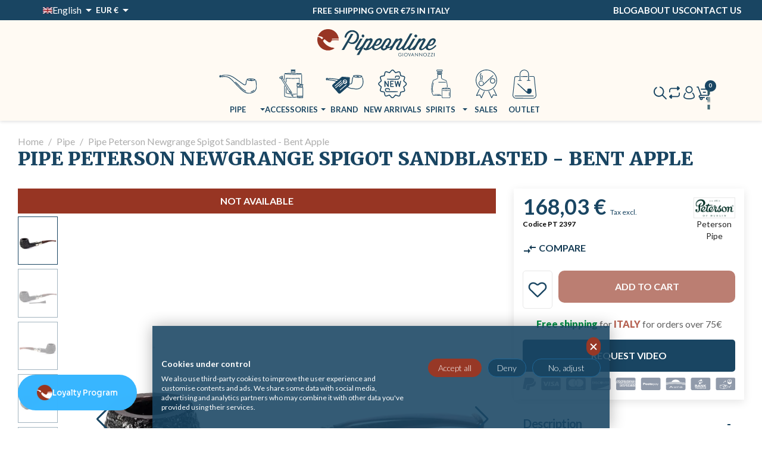

--- FILE ---
content_type: text/html; charset=utf-8
request_url: https://www.pipeonline.it/en/pipe/8095-peterson-newgrange-spigot-sandblasted-Bent-Apple-5390060814439.html
body_size: 54820
content:
<!doctype html>
<html lang="en-US">

<head>
  
    
  <meta charset="utf-8">


  <meta http-equiv="x-ua-compatible" content="ie=edge">



  <script src="https://consent.cookiefirst.com/sites/pipeonline.it-06be7cef-c53a-4022-910e-69e87c541b7d/consent.js">
  </script>





  <title>Pipe Peterson Newgrange Spigot Bent Apple (408)</title>
  
    <script data-keepinline="true">
    var cdcGtmApi = '//www.pipeonline.it/en/module/cdc_googletagmanager/async';
    var ajaxShippingEvent = 1;
    var ajaxPaymentEvent = 1;

/* datalayer */
dataLayer = window.dataLayer || [];
    let cdcDatalayer = {"pageCategory":"product","event":"view_item","ecommerce":{"currency":"EUR","items":[{"item_name":"Pipe Peterson Newgrange Spigot Sandblasted - Bent Apple","item_id":"8095","price":"168.03","price_tax_exc":"168.03","price_tax_inc":"168.03","item_brand":"Peterson Pipe","item_category":"Pipe","quantity":1,"google_business_vertical":"retail"}],"value":"168.03"},"google_tag_params":{"ecomm_pagetype":"product","ecomm_prodid":"8095","ecomm_totalvalue":168.03,"ecomm_totalvalue_tax_exc":168.03,"ecomm_category":"Pipe"},"userLogged":0,"userId":"guest_417802"};
    dataLayer.push(cdcDatalayer);

/* call to GTM Tag */
(function(w,d,s,l,i){w[l]=w[l]||[];w[l].push({'gtm.start':
new Date().getTime(),event:'gtm.js'});var f=d.getElementsByTagName(s)[0],
j=d.createElement(s),dl=l!='dataLayer'?'&l='+l:'';j.async=true;j.src=
'https://www.googletagmanager.com/gtm.js?id='+i+dl;f.parentNode.insertBefore(j,f);
})(window,document,'script','dataLayer','GTM-M8M7XN43');

/* async call to avoid cache system for dynamic data */
dataLayer.push({
  'event': 'datalayer_ready'
});
</script>
  
  <meta name="description" content="Pipe Peterson Newgrange Spigot Sandblasted, Model 408, Shape Bent Apple, True in Copper. Online purchase for only 205€. Shipping Costs 10€.">
  <meta name="keywords" content="">
        <link rel="canonical" href="https://www.pipeonline.it/en/pipe/8095-peterson-newgrange-spigot-sandblasted-Bent-Apple-5390060814439.html">
  
  

    
      
              <link rel="alternate" href="https://www.pipeonline.it/it/pipe/8095-peterson-newgrange-spigot-sabbiata-Bent-Apple-5390060814439.html" hreflang="it-IT">
      
    
                    
              <link rel="alternate" href="https://www.pipeonline.it/en/pipe/8095-peterson-newgrange-spigot-sandblasted-Bent-Apple-5390060814439.html" hreflang="en">
      
    
                      <link rel="alternate" href="https://www.pipeonline.it/it/pipe/8095-peterson-newgrange-spigot-sabbiata-Bent-Apple-5390060814439.html"
          hreflang="x-default" />
                

  
     


<script type="application/ld+json">
  {
    "@context": "https://schema.org",
    "@type": "WebPage",
    "isPartOf": {
      "@type": "WebSite",
      "url":  "https://www.pipeonline.it/en/",
      "name": "Pipeonline"
    },
    "name": "Pipe Peterson Newgrange Spigot Bent Apple (408)",
    "url":  "https://www.pipeonline.it/en/pipe/8095-peterson-newgrange-spigot-sandblasted-Bent-Apple-5390060814439.html"
  }
</script>


  <script type="application/ld+json">
    {
      "@context": "https://schema.org",
      "@type": "BreadcrumbList",
      "itemListElement": [
                  {
            "@type": "ListItem",
            "position": 1,
            "name": "Home",
            "item": "https://www.pipeonline.it/en/"
            },                    {
            "@type": "ListItem",
            "position": 2,
            "name": "Pipe",
            "item": "https://www.pipeonline.it/en/50-pipe"
            },                    {
            "@type": "ListItem",
            "position": 3,
            "name": "Pipe Peterson Newgrange Spigot Sandblasted - Bent Apple",
            "item": "https://www.pipeonline.it/en/pipe/8095-peterson-newgrange-spigot-sandblasted-Bent-Apple-5390060814439.html"
            }                  ]
      }
  </script>
  

  

  
    
  

  
    <meta property="og:title" content="Pipe Peterson Newgrange Spigot Bent Apple (408)" />
    <meta property="og:description" content="Pipe Peterson Newgrange Spigot Sandblasted, Model 408, Shape Bent Apple, True in Copper. Online purchase for only 205€. Shipping Costs 10€." />
    <meta property="og:url" content="https://www.pipeonline.it/en/pipe/8095-peterson-newgrange-spigot-sandblasted-Bent-Apple-5390060814439.html" />
    <meta property="og:site_name" content="Pipeonline" />
    <meta property="og:image" content="/themes/seochef/assets/img/modules/appagebuilder/images/logo-pipe-og.jpg">
      



  <meta name="viewport" content="width=device-width, initial-scale=1">



  <link rel="icon" type="image/vnd.microsoft.icon" href="https://www.pipeonline.it/img/favicon.ico?1762417124">
  <link rel="shortcut icon" type="image/x-icon" href="https://www.pipeonline.it/img/favicon.ico?1762417124">



    <style>
    
.col-form_id-form_24922084128956095 {
  margin-top: 2px;
}
.col-form_id-form_24922084128956095 h1 {
  padding-left: 15px;
  margin: 0;
  color: #194562;
  font-size: 2rem;
  font-weight: 900;
  font-family: Merriweather;
}

#product {
  /* FIX theme css */
  /* Swiper */
}
#product .product-flags {
  margin-bottom: 5px;
  position: relative;
}
#product .product-flags .soldout {
  width: 100%;
  text-align: center;
  font-size: 1rem !important;
}
#product .product-flags .new, #product .product-flags .discount {
  display: none;
}
#product .product-flags .out_of_stock {
  background: #194562;
}
#product #content {
  max-width: 100% !important;
}
#product #wrapper {
  background-color: white;
}
#product #wrapper .wrapper-image {
  max-height: -moz-fit-content;
  max-height: fit-content;
}
#product .product-container {
  margin-bottom: 2rem;
}
#product .product-detail-name {
  padding: 0;
}
#product .breadcrumb {
  padding: 0;
  margin: 0;
}
#product .swiper {
  width: 100%;
}
#product .swiper-slide {
  text-align: center;
  font-size: 18px;
  background: #fff;
  display: flex;
  justify-content: center;
  align-items: center;
}
#product .swiper-slide a {
  width: 100%;
}
#product .swiper-slide img {
  display: block;
  width: 100%;
  height: 100%;
}
#product .swiper-slide img::selection {
  background: transparent !important;
}
#product .swiper {
  width: 100%;
  margin-left: auto;
  margin-right: auto;
}
#product .swiper-slide {
  background-size: cover;
  background-position: center;
}
#product .mySwiper2 {
  height: 80%;
  width: 100%;
}
#product .mySwiper {
  box-sizing: border-box;
  padding: 0;
}
#product .mySwiper .swiper-wrapper {
  max-height: 500px;
  display: flex;
  flex-direction: row;
}
#product .mySwiper .swiper-button-prev,
#product .mySwiper .swiper-rtl .swiper-button-next {
  top: 20px;
  transform: rotate(90deg);
  left: calc(50% - 15px);
}
#product .mySwiper .swiper-button-next,
#product .mySwiper .swiper-rtl .swiper-button-prev {
  top: auto !important;
  bottom: 0;
  transform: rotate(90deg);
  left: calc(50% - 15px);
}
#product .swiper-button-next,
#product .swiper-button-prev {
  color: #194562 !important;
}
#product .mySwiper .swiper-slide {
  width: auto !important;
  height: 79.5px !important;
  margin-right: 10px !important;
  opacity: 0.4;
  margin-bottom: 7px !important;
  border: 0.5px solid #194562;
}
#product .mySwiper .swiper-slide img {
  max-width: 65px;
  -o-object-fit: contain;
     object-fit: contain;
}
#product .mySwiper .swiper-slide-thumb-active {
  opacity: 1;
}
#product .swiper-slide img {
  display: block;
  width: 100%;
  height: 100%;
  -o-object-fit: cover;
     object-fit: cover;
}
#product .alert-info {
  background-color: #194562;
  color: white;
  padding: 5px;
  text-align: center;
  text-transform: uppercase;
  font-weight: 700;
  font-size: 15px;
}
@media (min-width: 992px) {
  #product #wrapper .wrapper-image {
    display: flex;
  }
  #product #wrapper .wrapper-image .mySwiper2 {
    display: flex;
    order: 1;
    flex: 0 0 85%;
  }
  #product #wrapper .wrapper-image .mySwiper {
    display: flex;
    order: 0;
    flex: 0 0 15%;
  }
  #product #wrapper .wrapper-image .mySwiper .swiper-wrapper {
    display: flex;
    flex-direction: column;
    max-width: -moz-max-content;
    max-width: max-content;
    margin: 0;
  }
  #product #wrapper .wrapper-image .mySwiper .swiper-wrapper .swiper-slide {
    border: 0.5px solid #194562;
  }
}/*# sourceMappingURL=product-critical.css.map */
  </style>
  <style>
    
/* -------------------------------------------------------------------------------- */
/* ! BLOCCO HEAD GRIGLIA PRODOTTI CATEGORIE */
/* -------------------------------------------------------------------------------- */
.breadcrumb {
  margin-inline: 15px;
  margin-bottom: 0 !important;
}
.breadcrumb span {
  color: #adadad;
  font-size: 1rem;
}
.breadcrumb a {
  color: #adadad;
  font-size: 1rem;
}
.breadcrumb li::after {
  color: #adadad !important;
}

.header-category-custom {
  display: flex;
  justify-content: space-between;
  align-items: center;
  margin-inline: 15px;
  margin-bottom: 24px;
  margin-top: 25px;
}
@media (max-width: 760px) {
  .header-category-custom {
    flex-direction: column;
    align-items: baseline;
  }
}
.header-category-custom .category-name h1 {
  margin-bottom: 1rem;
  color: #194562;
  font-size: 2rem;
  font-weight: 900;
  font-family: Merriweather;
  text-transform: none;
}
@media (max-width: 768px) {
  .header-category-custom .product-list-custom {
    align-self: end;
  }
}
.header-category-custom .product-list-custom #js-product-list-top {
  margin-bottom: 0;
  float: right;
}
.header-category-custom .product-list-custom #js-product-list-top .col-md-6 {
  float: right !important;
  width: 100% !important;
}
.header-category-custom .product-list-custom #js-product-list-top .col-md-6 .products-sort-order {
  width: 100%;
  display: flex;
  justify-content: flex-end;
  padding: 0;
}
.header-category-custom .product-list-custom #js-product-list-top .col-md-6 .products-sort-order .select-title {
  text-align: right;
  width: -moz-fit-content;
  width: fit-content;
  font-size: 0.9rem;
  border: none;
  background-color: transparent;
  font-weight: 700;
  padding: 0;
  white-space: normal;
  word-wrap: break-word;
}
.header-category-custom .product-list-custom #js-product-list-top .col-md-6 .products-sort-order .dropdown-menu {
  background: #fffaf3;
  border: 2px solid #194562;
  border-radius: 0;
  box-shadow: none;
  margin-top: 8px;
}
.header-category-custom .product-list-custom #js-product-list-top .col-md-6 .products-sort-order .dropdown-menu a {
  white-space: normal;
  word-wrap: break-word;
}
.header-category-custom .product-list-custom #js-product-list-top .col-md-6 .products-sort-order .dropdown-menu .select-list:hover {
  background: #194562;
  color: white !important;
}

.flex-reverse-option {
  display: flex;
  flex-direction: column;
}

#js-product-list-header .card-block {
  margin: 0;
  padding: 0;
  margin-bottom: 40px;
  background-color: transparent;
}
#js-product-list-header .card-block #category-description {
  font-size: 1.3rem;
}

/* -------------------------------------------------------------------------------- */
/* ! BLOCCO GRIGLIA PRODOTTI CATEGORIE */
/* -------------------------------------------------------------------------------- */
.product_list .row {
  display: grid;
  grid-template-columns: 1fr;
  gap: 16px;
  margin-inline: 0;
}
@media (min-width: 576px) {
  .product_list .row {
    grid-template-columns: 1fr 1fr;
  }
}
@media (min-width: 768px) {
  .product_list .row {
    grid-template-columns: 1fr 1fr 1fr;
  }
}
@media (min-width: 992px) {
  .product_list .row {
    grid-template-columns: 1fr 1fr 1fr;
  }
}
@media (min-width: 1200px) {
  .product_list .row {
    grid-template-columns: 1fr 1fr 1fr 1fr;
  }
}
@media (min-width: 1400px) {
  .product_list .row {
    grid-template-columns: 1fr 1fr 1fr 1fr;
  }
}
.product_list .row .product-list-item {
  width: 100%;
  margin: 0;
  padding: 0px;
  box-shadow: 0px 3.008px 10.527px 0px rgba(0, 0, 0, 0.15);
}
.product_list .row .product-list-item .product-miniature {
  height: 100%;
  display: flex;
  justify-content: center;
  align-items: center;
  background-color: #fff;
}
.product_list .row .product-list-item .product-miniature .thumbnail-container {
  margin: 0;
  padding: 12px;
  height: 100%;
  display: flex;
  justify-content: space-between;
  align-items: center;
  flex-direction: column;
}
.product_list .row .product-list-item .product-miniature .thumbnail-container .product-image {
  display: flex;
  height: 100%;
  flex-direction: column;
  justify-content: space-between;
}
.product_list .row .product-list-item .product-miniature .thumbnail-container .product-image .product-title {
  margin: 0;
  font-family: Merriweather, Arial, Helvetica, sans-serif;
  font-size: 1.2rem;
}
.product_list .row .product-list-item .product-miniature .thumbnail-container .product-image .product-title a {
  font-weight: bold;
  color: #000;
}
.product_list .row .product-list-item .product-miniature .thumbnail-container .product-image .product-title a .product-flags {
  gap: 10px;
  justify-content: center;
  flex-direction: row;
}
.product_list .row .product-list-item .product-miniature .thumbnail-container .product-image .product-title a .product-flags li {
  padding: 0 0.4375rem;
  min-height: auto;
  min-width: auto;
  border-radius: 10px;
}
.product_list .row .product-list-item .product-miniature .thumbnail-container .product-image .product-title .product-code {
  color: #818181;
  font-size: 0.8rem;
}
.product_list .row .product-list-item .product-miniature .thumbnail-container .product-image a {
  height: auto;
  margin: 10px 0;
}
.product_list .row .product-list-item .product-miniature .thumbnail-container .product-meta {
  color: #000;
  text-align: center;
  font-family: Lato, Arial, Helvetica, sans-serif;
  font-size: 1.4rem;
  font-weight: 500;
  line-height: 0.9;
  margin-bottom: 10px;
}
.product_list .row .product-list-item .product-miniature .thumbnail-container .product-meta .alert-info {
  background-color: #194562;
  color: white;
  padding: 5px;
  text-align: center;
  text-transform: uppercase;
  font-weight: 700;
  font-size: 15px;
}
.product_list .row .product-list-item .product-miniature .thumbnail-container .product-meta .regular-price {
  margin-bottom: 5px;
}
.product_list .row .product-list-item .product-miniature .thumbnail-container .product-meta .discount-percentage {
  font-size: 0.875rem;
  font-weight: 900;
  color: crimson;
}
.product_list .row .product-list-item .product-miniature .thumbnail-container .product-meta .price_tax_exc {
  font-size: 66.6666666667%;
  color: #626262;
}
.product_list .row .product-list-item .product-miniature .thumbnail-container .product-meta .badge-iva {
  font-size: 57.1428571429%;
  color: #626262;
}

/* -------------------------------------------------------------------------------- */
/* ! FILTRI PRODOTTI */
/* -------------------------------------------------------------------------------- */
/***************BUTTON FILTRI******************/
.filtri-button {
  display: flex !important;
  position: fixed;
  z-index: 999;
  width: 104px !important;
  height: 56px;
  left: 30px;
  bottom: 15px;
  text-align: center !important;
  margin: 0;
  color: white !important;
  background: #194562 !important;
  border-radius: 10px !important;
  border: 5px solid white !important;
  align-items: center;
  justify-content: center;
  box-shadow: 0px 0px 12px 0px rgba(0, 0, 0, 0.3) !important;
}
.filtri-button i {
  width: 14px;
}

/***************BUTTON FILTRI******************/
/***************SCROLLBAR LEFT COLUMN******************/
#left-column::-webkit-scrollbar {
  height: 8px;
  width: 8px;
}

#left-column::-webkit-scrollbar-track {
  border-radius: 20px;
  background-color: #163c55;
}

#left-column::-webkit-scrollbar-track:hover {
  background-color: #163c55;
}

#left-column::-webkit-scrollbar-track:active {
  background-color: #163c55;
}

#left-column::-webkit-scrollbar-thumb {
  border-radius: 20px;
  background-color: #c5c5c5;
}

#left-column::-webkit-scrollbar-thumb:hover {
  background-color: #c5c5c5;
}

#left-column::-webkit-scrollbar-thumb:active {
  background-color: #c5c5c5;
}

/***************SCROLLBAR LEFT COLUMN******************/
#left-column {
  /***************SCROLL FILTRO PREZZI******************/
  /***************SCROLL FILTRO PREZZI******************/
  /************RESPONSIVE****************/
}
#left-column .block-categories {
  margin-bottom: 15px !important;
  padding-bottom: 5px;
  background-color: #194562;
}
#left-column .block-categories .category-top-menu {
  margin-bottom: 0;
}
#left-column .block-categories .category-top-menu .category-sub-menu li {
  margin: 15px 0;
}
#left-column .block-categories .category-top-menu > li,
#left-column .block-categories .category-top-menu li > a {
  color: white;
  font-size: 16px;
  font-family: "Arial";
  text-transform: none !important;
  font-weight: 500 !important;
}
#left-column .block-categories .category-top-menu > li:first-child,
#left-column .block-categories .category-top-menu > li:first-child a {
  padding-bottom: 1rem;
  text-transform: uppercase !important;
  font-weight: 900 !important;
}
#left-column .block-categories .category-top-menu > li:first-child {
  border-bottom: 2px solid rgba(214, 212, 212, 0.7098039216);
}
#left-column .block-categories .category-top-menu a {
  color: white;
  font-size: 1rem;
  font-weight: 900;
  text-transform: uppercase;
}
#left-column .PM_ASCriterionsOutput {
  border-bottom: 2px solid rgba(214, 212, 212, 0.7098039216);
}
#left-column .PM_ASCritRange {
  height: 8px;
}
#left-column .PM_ASCritRange .ui-slider-range {
  background: #9faab2;
}
#left-column .PM_ASCritRange .ui-slider-handle {
  height: 15px;
  width: 15px;
  background: white;
  border-radius: 100%;
  top: -0.25em;
}
#left-column .card-header {
  display: none;
}
#left-column .card-block {
  background-color: #194562;
  /************RESPONSIVE****************/
}
@media (max-width: 992px) {
  #left-column .card-block {
    height: 100%;
    display: block !important;
  }
}
#left-column .PM_ASCriterionsGroupTitle {
  display: flex;
  justify-content: space-between;
  border-bottom: none;
  padding-bottom: 0.5rem;
  padding-top: 1.5rem;
}
#left-column .PM_ASCriterionsGroupTitle .PM_ASCriterionsGroupName {
  color: #fff;
  font-size: 1rem;
  font-weight: 900;
  text-transform: uppercase;
}
#left-column .PM_ASCriterionsGroupTitle .material-icons {
  color: white;
}
#left-column .PM_ASLabelCheckbox {
  color: white;
}
#left-column .PM_ASLabelLink {
  color: white;
}
#left-column .PM_ASCritRangeValue {
  color: white;
}
#left-column .PM_ASResetSearch {
  background-color: white;
  color: #194562;
}
#left-column .PM_ASResetGroup {
  color: white;
}
#left-column .PM_ASCriterionsGroupOuter::-webkit-scrollbar-thumb {
  background-color: white;
}
@media (max-width: 992px) {
  #left-column {
    position: fixed;
    z-index: 999;
    top: 0;
    left: 0;
    padding: 0;
    margin: 0;
    width: 50%;
    transform: translateX(-100%);
    height: 100vh !important;
    overflow-y: auto;
    z-index: 9999;
    height: 100vh;
    background-color: #194562;
    display: block !important;
    width: 70% !important;
    padding-bottom: 80px;
  }
}

body.no-scroll {
  overflow-y: hidden;
}

.open-filter {
  transform: translate(0);
}

main.overlay::before {
  content: "";
  position: fixed;
  top: 0;
  left: 0;
  width: 100%;
  height: 100%;
  background-color: rgba(18, 51, 73, 0.7019607843);
  z-index: 1000;
  transition: all 0.4s ease-in-out;
}

#left-column.open-filter {
  transform: translate(0);
}

.PM_ASSelectionsBlock.PM_ASSelections.active_filters {
  background-color: #194562;
  color: white;
}

a.PM_ASSelectionsRemoveLink.filter-block {
  background: none;
  color: white;
}

#js-active-search-filters {
  display: none;
}

/* -------------------------------------------------------------------------------- */
/* ! ACCORDION */
/* -------------------------------------------------------------------------------- */
/* .PM_ASCriterionsGroupTitle {
    cursor: pointer;
} */
/* .PM_ASCriterionsGroupPrice {
    .panel {
        display: block;
    }
} */
.accordion {
  cursor: pointer;
}

.accordion.active .filter_more {
  transform: rotate(180deg);
}

#category-description a {
  color: #163c55;
  font-weight: 800;
}
#category-description a:hover {
  font-weight: 800;
  color: #973523;
}

#category-description a {
  color: #163c55;
  font-weight: 800;
}
#category-description a:hover {
  font-weight: 800;
  color: #973523;
}

@media (max-width: 500px) {
  .hide {
    display: none !important;
  }
}/*# sourceMappingURL=listato-critical.css.map */
  </style>
  <style>
    
/* DIMENSIONI MASSIME PER CLASSE .container */
.icon-conf {
  height: 24px;
  background-size: contain;
  background-repeat: no-repeat;
  background-position: center center;
  display: block;
  height: min(5vw, 24px);
  width: min(5vw, 24px);
}
.icon-conf.icon-close {
  background-image: url([data-uri]);
}

.icon-pipe {
  background-repeat: no-repeat;
  background-position: center center;
  background-size: contain;
  display: block;
  height: 49px;
  width: 64px;
  background-image: url(/themes/seochef/assets/img/pipe-mobile.svg);
}
@media (min-width: 992px) {
  .icon-pipe {
    background-image: url(/themes/seochef/assets/img/pipe.svg);
  }
}

.icon-accessori {
  background-repeat: no-repeat;
  background-position: center center;
  background-size: contain;
  display: block;
  height: 49px;
  width: 64px;
  background-image: url(/themes/seochef/assets/img/accessori-mobile.svg);
}
@media (min-width: 992px) {
  .icon-accessori {
    background-image: url(/themes/seochef/assets/img/accessori.svg);
  }
}

.icon-brand {
  background-repeat: no-repeat;
  background-position: center center;
  background-size: contain;
  display: block;
  height: 49px;
  width: 64px;
  background-image: url(/themes/seochef/assets/img/brand-mobile.svg);
}
@media (min-width: 992px) {
  .icon-brand {
    background-image: url(/themes/seochef/assets/img/brand.svg);
  }
}

.icon-nuovi-arrivi {
  background-repeat: no-repeat;
  background-position: center center;
  background-size: contain;
  display: block;
  height: 49px;
  width: 64px;
  background-image: url(/themes/seochef/assets/img/new-mobile.svg);
}
@media (min-width: 992px) {
  .icon-nuovi-arrivi {
    background-image: url(/themes/seochef/assets/img/new.svg);
  }
}

.icon-distillati {
  background-repeat: no-repeat;
  background-position: center center;
  background-size: contain;
  display: block;
  height: 49px;
  width: 64px;
  background-image: url(/themes/seochef/assets/img/distillati-mobile.svg);
}
@media (min-width: 992px) {
  .icon-distillati {
    background-image: url(/themes/seochef/assets/img/distillati.svg);
  }
}

.icon-saldi {
  background-repeat: no-repeat;
  background-position: center center;
  background-size: contain;
  display: block;
  height: 49px;
  width: 64px;
  background-image: url(/themes/seochef/assets/img/saldi-mobile.svg);
}
@media (min-width: 992px) {
  .icon-saldi {
    background-image: url(/themes/seochef/assets/img/saldi.svg);
  }
}

.icon-outlet {
  background-repeat: no-repeat;
  background-position: center center;
  background-size: contain;
  display: block;
  height: 49px;
  width: 64px;
  background-image: url(/themes/seochef/assets/img/outlet-mobile.svg);
}
@media (min-width: 992px) {
  .icon-outlet {
    background-image: url(/themes/seochef/assets/img/outlet.svg);
  }
}

.icon-blog {
  background-repeat: no-repeat;
  background-position: center center;
  background-size: contain;
  display: block;
  height: 49px;
  width: 64px;
  background-image: url(/themes/seochef/assets/img/blog-mobile.svg);
}
@media (min-width: 992px) {
  .icon-blog {
    background-image: url(/themes/seochef/assets/img/blog.svg);
  }
}

#header .heart {
  height: 25px;
  width: min(5vw, 24px);
}

#header .language-selector {
  color: white;
}
#header .language-selector button {
  display: flex;
  align-items: center;
  justify-content: space-between;
}
#header .language-selector button .expand-more {
  display: flex;
  align-items: baseline;
  justify-content: center;
  gap: 0.25rem;
  color: white;
}
@media (max-width: 543px) {
  #header .language-selector button .expand-more .current-lang {
    display: none;
  }
}
#header .language-selector ul.dropdown-menu {
  padding: 1rem 0 0 0;
  left: -1rem;
  margin: 0.28rem 0 0;
  min-width: -moz-max-content;
  min-width: max-content;
}
#header .language-selector ul.dropdown-menu .dropdown-item {
  display: flex;
  align-items: baseline;
  justify-content: left;
  gap: 0.25rem;
  color: #194562;
  padding: 0 1rem 0.75rem 1rem;
}
#header .currency-selector button {
  display: flex;
  align-items: center;
  justify-content: space-between;
  color: white;
}
#header .currency-selector button span.expand-more {
  font-size: 14px;
  font-style: normal;
  font-weight: 600;
  line-height: 24px;
  color: white;
}
#header .currency-selector button i {
  color: white;
}
#header .currency-selector ul.dropdown-menu {
  padding: 1rem 0 0 0;
  left: -1rem;
  margin: 0.28rem 0 0;
  min-width: -moz-max-content;
  min-width: max-content;
}
#header .currency-selector ul.dropdown-menu a {
  display: flex;
  align-items: baseline;
  justify-content: left;
  gap: 0.25rem;
  color: #194562;
  padding: 0 1rem 0.75rem 1rem;
  font-size: 14px;
  font-style: normal;
  font-weight: 600;
  line-height: 24px;
}
#header .header-banner {
  background-color: #194562;
}
#header .header-banner .notification-bar {
  display: grid;
  grid-template-columns: 1fr 2fr;
  height: 2.125rem;
}
#header .header-banner .notification-bar .notification-dx {
  display: none;
}
#header .header-banner .notification-bar .notification-center {
  display: flex;
  align-items: center;
  justify-content: flex-end;
  padding-left: 5px !important;
  padding-right: 5px !important;
}
#header .header-banner .notification-bar .notification-center h6 {
  font-size: 11px;
}
#header .header-banner .notification-bar .notification-center p,
#header .header-banner .notification-bar .notification-center h1,
#header .header-banner .notification-bar .notification-center h2,
#header .header-banner .notification-bar .notification-center h3,
#header .header-banner .notification-bar .notification-center h4,
#header .header-banner .notification-bar .notification-center h5,
#header .header-banner .notification-bar .notification-center h6,
#header .header-banner .notification-bar .notification-center span,
#header .header-banner .notification-bar .notification-center b,
#header .header-banner .notification-bar .notification-center a {
  margin: 0;
  text-transform: none;
  color: white;
  text-align: center;
}
#header .header-banner .notification-bar .notification-center a {
  font-weight: 800;
}
#header .header-banner .notification-bar .notification-center .ApRawHtml {
  margin: 0;
}
#header .header-banner .notification-bar .notification-sx {
  display: flex;
  align-items: center;
  justify-content: flex-start;
  padding-left: 5px !important;
  padding-right: 5px !important;
}
#header .header-banner .notification-bar .notification-sx .currency-selector {
  width: -moz-max-content;
  width: max-content;
}
@media (min-width: 992px) {
  #header .header-banner .notification-bar {
    grid-template-columns: 2fr 5fr 2fr;
  }
  #header .header-banner .notification-bar .notification-sx {
    display: flex;
    padding-left: 15px !important;
    justify-content: center;
  }
  #header .header-banner .notification-bar .notification-dx {
    display: flex;
    justify-content: center;
    align-items: center;
    gap: 20px;
  }
  #header .header-banner .notification-bar .notification-dx .block {
    margin: 0;
  }
  #header .header-banner .notification-bar .notification-dx .block p {
    margin: 0;
  }
  #header .header-banner .notification-bar .notification-dx .block a {
    color: white;
    text-transform: uppercase;
    font-weight: 600;
  }
  #header .header-banner .notification-bar .notification-center {
    justify-content: center;
  }
  #header .header-banner .notification-bar .notification-center h6 {
    font-size: 14px;
  }
}
#header .header-nav {
  max-height: auto;
  border: none !important;
  background-color: #fffaf3;
}
#header .header-nav .header-container {
  display: grid;
  grid-template-columns: 1fr 5fr 1fr;
  grid-template-areas: "menu logo account";
  max-width: 1400px;
  width: 100%;
  margin: 0 auto;
}
@media (min-width: 992px) {
  #header .header-nav .header-container {
    grid-template-columns: 1fr 1fr 1fr;
  }
}
#header .header-nav .header-container .logo {
  grid-area: logo;
  display: flex;
  align-items: center;
  justify-content: center;
  padding: 15px 25px 15px 10px;
}
#header .header-nav .header-container .logo .logo-ratio {
  width: 100%;
  height: auto;
  max-width: 200px;
  mix-blend-mode: multiply;
}
@media (min-width: 1200px) {
  #header .header-nav .header-container .logo .logo-ratio {
    width: 200px;
  }
}
#header .header-nav .header-container .account {
  grid-area: account;
  display: flex;
  align-items: center;
  gap: 10px;
  justify-content: end;
  width: 100%;
  color: #194562;
  padding: 0;
}
#header .header-nav .header-container .account:hover {
  color: #194562;
}
#header .header-nav .header-container .account .user-icon {
  height: 24px;
  width: min(5vw, 24px);
  display: block;
  background-repeat: no-repeat;
  background-position: center center;
  background-size: contain;
  background-image: url(/themes/seochef/assets/img/account.svg);
}
#header .header-nav .header-container .navbar-header {
  display: flex;
  align-items: center;
}
#header .header-nav .header-container #_desktop_cart .cart-preview.active {
  background: none;
  position: relative;
}
#header .header-nav .header-container #_desktop_cart .shopping-cart {
  height: 24px;
  width: min(5vw, 24px);
  display: block;
  background-repeat: no-repeat;
  background-position: center center;
  background-size: contain;
  background-image: url(/themes/seochef/assets/img/cart.svg);
}
#header .header-nav .header-container #_desktop_cart .cart-products-count {
  display: flex;
  align-items: center;
  justify-content: center;
  position: absolute;
  top: -10px;
  right: -10px;
  background: #194562;
  width: 1.2rem;
  height: 1.2rem;
  border-radius: 100%;
  font-size: 0.6rem;
  font-weight: 700;
  color: white;
}
#header .header-nav .header-container .menu {
  grid-area: menu;
  padding: 0;
}
#header .header-nav .header-container .menu .ApMegamenu {
  width: 100%;
  height: 100%;
}
#header .header-nav .header-container .menu .ApMegamenu .leo-megamenu {
  margin: 0 !important;
  height: 100%;
  display: flex;
  align-items: center;
  justify-content: start;
}
#header .header-nav .header-container .menu .ApMegamenu .navbar-nav {
  display: flex;
  justify-content: center;
  gap: 30px;
}
#header .header-nav .header-container .menu .ApMegamenu .navbar-nav li .menu-icon-class {
  display: flex;
  flex-direction: column;
  justify-content: center;
  align-items: center;
}
#header .header-nav .header-container .menu .ApMegamenu .navbar-nav li .menu-icon-class .menu-title {
  margin-top: 0.5rem;
  color: #194562;
  text-transform: uppercase;
  white-space: nowrap;
}
#header .header-nav .header-container .menu .ApMegamenu .navbar-nav li .dropdown-menu {
  color: #194562;
  background-color: #fffaf3;
  padding: 2.5rem !important;
  width: -moz-max-content;
  width: max-content;
  min-width: 190px;
  left: 0;
}
#header .header-nav .header-container .menu .ApMegamenu .navbar-nav li .dropdown-menu .widget-category_image span {
  color: #194562 !important;
  font-weight: 700;
  font-size: 1.1rem;
  text-transform: uppercase;
}
#header .header-nav .header-container .menu .ApMegamenu .navbar-nav li .dropdown-menu li {
  margin-bottom: 0.5rem;
}
#header .header-nav .header-container .menu .ApMegamenu .navbar-nav .hasicon {
  padding: 0;
}
#header .header-nav .header-container .menu .ApMegamenu .hamburger-menu {
  background-image: url(/themes/seochef/assets/img/menu-mobile.svg);
  width: -moz-max-content;
  width: max-content;
}
#header .header-nav .icon-search {
  height: 24px;
  width: min(5vw, 24px);
  display: block;
  background-repeat: no-repeat;
  background-position: center center;
  background-size: contain;
  background-image: url(/themes/seochef/assets/img/search.svg);
}
#header .header-nav .icon-close {
  height: 24px;
  width: min(5vw, 24px);
  display: block;
  background-repeat: no-repeat;
  background-position: center center;
  background-size: contain;
  background-image: url(/themes/seochef/assets/img/close.svg);
}
@media (min-width: 992px) {
  #header .header-nav .header-container {
    display: grid;
    grid-template-columns: 1fr 6fr 1fr;
    grid-template-areas: "logo logo logo" "menu menu account";
    padding-left: 1rem;
    padding-right: 1rem;
  }
  #header .header-nav .header-container .logo {
    grid-area: logo;
  }
  #header .header-nav .header-container .account {
    grid-area: account;
  }
  #header .header-nav .header-container .menu {
    grid-area: menu;
  }
  #header .header-nav .header-container .menu .ApMegamenu .leo-megamenu {
    justify-content: center;
  }
}
@media (min-width: 1200px) {
  #header .header-nav .menu {
    grid-column: 2/2 !important;
  }
}
@media (max-width: 1200px) {
  #header .header-nav .menu .ApMegamenu .navbar-nav {
    gap: 20px !important;
  }
}
#header .header-top {
  background-color: #fffaf3 !important;
  padding: 0 !important;
}

.off-canvas-nav-megamenu .menu-accessori .dropdown-menu,
.off-canvas-nav-megamenu .menu-distillati .dropdown-menu,
.off-canvas-nav-megamenu .menu-pipe .dropdown-menu {
  background-color: transparent !important;
}

/*# DOMENICO: nascondo required per mantenere compatibilità con modulo P-Com Configurator */
.form-group.row label[for=field-id_state] + .col-md-6 + .col-md-3.form-control-comment {
  display: none;
}/*# sourceMappingURL=header-critical.css.map */
  </style>

  <link rel="stylesheet" href="https://www.pipeonline.it/themes/seochef/assets/css/listato.css" type="text/css" media="all" >
  <link rel="stylesheet" href="https://cdn.jsdelivr.net/npm/swiper@11/swiper-bundle.min.css" type="text/css" media="all" >
  <link rel="stylesheet" href="https://cdn.jsdelivr.net/npm/@fancyapps/ui@5.0/dist/carousel/carousel.thumbs.css" type="text/css" media="all" >
  <link rel="stylesheet" href="https://www.pipeonline.it/themes/seochef/assets/css/product.css" type="text/css" media="all" >
  <link rel="stylesheet" href="https://cdnjs.cloudflare.com/ajax/libs/font-awesome/4.7.0/css/font-awesome.min.css" type="text/css" media="all" >
  <link rel="stylesheet" href="https://cdn.jsdelivr.net/npm/@fancyapps/ui@5.0/dist/carousel/carousel.css" type="text/css" media="all" >
  <link rel="stylesheet" href="https://cdn.jsdelivr.net/npm/@fancyapps/ui@5.0/dist/fancybox/fancybox.css" type="text/css" media="all" >
  <link rel="stylesheet" href="https://cdn.jsdelivr.net/npm/@fancyapps/ui@5.0/dist/carousel/carousel.autoplay.css" type="text/css" media="all" >
  <link rel="stylesheet" href="https://www.pipeonline.it/themes/seochef/assets/css/theme.css" type="text/css" media="all" >
  <link rel="stylesheet" href="https://www.pipeonline.it/modules/ps_socialfollow/views/css/ps_socialfollow.css" type="text/css" media="all" >
  <link rel="stylesheet" href="https://www.pipeonline.it/modules/ps_searchbar/ps_searchbar.css" type="text/css" media="all" >
  <link rel="stylesheet" href="https://www.pipeonline.it/modules/paypal/views/css/paypal_fo.css" type="text/css" media="all" >
  <link rel="stylesheet" href="https://www.pipeonline.it/modules/nexixpay/views/css/front.css" type="text/css" media="all" >
  <link rel="stylesheet" href="https://www.pipeonline.it/modules/productcomments/views/css/productcomments.css" type="text/css" media="all" >
  <link rel="stylesheet" href="https://www.pipeonline.it/modules/agerestriction//views/css/fo.css" type="text/css" media="all" >
  <link rel="stylesheet" href="https://www.pipeonline.it/modules/feedaty/views/css/feedaty_styles.css" type="text/css" media="all" >
  <link rel="stylesheet" href="https://www.pipeonline.it/modules/feedaty/views/css/product-list-reviews.css" type="text/css" media="all" >
  <link rel="stylesheet" href="https://www.pipeonline.it/modules/dgproductform/views/css/front.css" type="text/css" media="all" >
  <link rel="stylesheet" href="https://www.pipeonline.it/modules/productsindex/views/css/front.css" type="text/css" media="all" >
  <link rel="stylesheet" href="https://www.pipeonline.it/themes/seochef/modules/leobootstrapmenu/views/css/megamenu.css" type="text/css" media="all" >
  <link rel="stylesheet" href="https://www.pipeonline.it/modules/leobootstrapmenu/views/css/leomenusidebar.css" type="text/css" media="all" >
  <link rel="stylesheet" href="https://www.pipeonline.it/modules/leofeature/views/css/jquery.mCustomScrollbar.css" type="text/css" media="all" >
  <link rel="stylesheet" href="https://www.pipeonline.it/modules/leofeature/views/css/front.css" type="text/css" media="all" >
  <link rel="stylesheet" href="https://www.pipeonline.it/modules/advancedemailguard/views/css/front.css" type="text/css" media="all" >
  <link rel="stylesheet" href="https://www.pipeonline.it/js/jquery/ui/themes/base/minified/jquery-ui.min.css" type="text/css" media="all" >
  <link rel="stylesheet" href="https://www.pipeonline.it/js/jquery/ui/themes/base/minified/jquery.ui.theme.min.css" type="text/css" media="all" >
  <link rel="stylesheet" href="https://www.pipeonline.it/js/jquery/plugins/fancybox/jquery.fancybox.css" type="text/css" media="all" >
  <link rel="stylesheet" href="https://www.pipeonline.it/js/jquery/ui/themes/base/jquery.ui.core.css" type="text/css" media="all" >
  <link rel="stylesheet" href="https://www.pipeonline.it/modules/pm_advancedsearch4/views/css/pm_advancedsearch4-17.css" type="text/css" media="all" >
  <link rel="stylesheet" href="https://www.pipeonline.it/modules/pm_advancedsearch4/views/css/pm_advancedsearch4_dynamic.css" type="text/css" media="all" >
  <link rel="stylesheet" href="https://www.pipeonline.it/modules/pm_advancedsearch4/views/css/selectize/selectize.css" type="text/css" media="all" >
  <link rel="stylesheet" href="https://www.pipeonline.it/themes/seochef/assets/css/style.css" type="text/css" media="all" >
  <link rel="stylesheet" href="https://www.pipeonline.it/themes/seochef/assets/css/custom.css" type="text/css" media="all" >
  <link rel="stylesheet" href="https://www.pipeonline.it/modules/appagebuilder/views/css/animate.css" type="text/css" media="all" >
  <link rel="stylesheet" href="https://www.pipeonline.it/modules/appagebuilder/views/css/owl.carousel.css" type="text/css" media="all" >
  <link rel="stylesheet" href="https://www.pipeonline.it/modules/appagebuilder/views/css/owl.theme.css" type="text/css" media="all" >
  <link rel="stylesheet" href="https://www.pipeonline.it/modules/appagebuilder/views/css/slick-theme.css" type="text/css" media="all" >
  <link rel="stylesheet" href="https://www.pipeonline.it/modules/appagebuilder/views/css/slick.css" type="text/css" media="all" >
  <link rel="stylesheet" href="https://www.pipeonline.it/modules/appagebuilder/views/css/styles.css" type="text/css" media="all" >
  <link rel="stylesheet" href="https://www.pipeonline.it/modules/appagebuilder/views/css/unique.css" type="text/css" media="all" >




  

  <script type="text/javascript">
        var ASSearchUrl = "https:\/\/www.pipeonline.it\/en\/module\/pm_advancedsearch4\/advancedsearch4";
        var AdvancedEmailGuardData = {"meta":{"isGDPREnabled":true,"isLegacyOPCEnabled":false,"isLegacyMAModuleEnabled":false,"validationError":null},"settings":{"recaptcha":{"type":"v3","key":"6LejrlwqAAAAANMBYkIoh6JJ2A2EdMeHWXBcuRZN","forms":{"contact_us":{"size":"normal","align":"offset","offset":3},"newsletter":{"size":"normal","align":"left","offset":1}},"language":"shop","theme":"light","position":"bottomright","hidden":true,"deferred":false}},"context":{"ps":{"v17":true,"v17pc":true,"v17ch":true,"v16":false,"v161":false,"v15":false},"languageCode":"en","pageName":"product"},"trans":{"genericError":"An error occurred, please try again."}};
        var LEO_COOKIE_THEME = "AP_MODULE_PANEL_CONFIG";
        var add_cart_error = "An error occurred while processing your request. Please try again";
        var appagebuilderToken = "f6e022b474247727b7d625052a877312";
        var as4_orderBySalesAsc = "Sales: Lower first";
        var as4_orderBySalesDesc = "Sales: Highest first";
        var buttoncompare_title_add = "Add to Compare";
        var buttoncompare_title_remove = "Remove";
        var buttonwishlist_title_add = "Add to Wishlist";
        var buttonwishlist_title_remove = "Remove from WishList";
        var comparator_max_item = 3;
        var compared_products = [];
        var enable_dropdown_defaultcart = 1;
        var enable_flycart_effect = 1;
        var enable_notification = 0;
        var height_cart_item = "135";
        var isLogged = false;
        var klarnapayment = {"precision":2,"interoperability":{"locale":"en-IT","environment":"production","clientId":"7e96136d-f042-5bc5-b3a8-0d032fe202c1"},"interoperabilityUrl":"https:\/\/www.pipeonline.it\/en\/module\/klarnapayment\/interoperability"};
        var leo_token = "f6e022b474247727b7d625052a877312";
        var lf_is_gen_rtl = false;
        var number_cartitem_display = 3;
        var omnisendProductData = {"productID":"8095","title":"Pipe Peterson Newgrange Spigot Sandblasted - Bent Apple","description":"Peterson Newgrange Spigot Sandblasted, Model 408, Color: Black, Smooth Rim, Punching Peterson of Dublin on double True in Silver, grafting to flock, without filter, bag and original box, Made in Ireland.","currency":"EUR","productUrl":"https:\/\/www.pipeonline.it\/en\/pipe\/8095-peterson-newgrange-spigot-sandblasted-Bent-Apple-5390060814439.html","vendor":"Peterson Pipe","images":{"108185":{"imageID":"108185","url":"https:\/\/www.pipeonline.it\/108185\/peterson-newgrange-spigot-sandblasted-Bent-Apple.jpg","isDefault":true},"108186":{"imageID":"108186","url":"https:\/\/www.pipeonline.it\/108186\/peterson-newgrange-spigot-sandblasted-Bent-Apple.jpg","isDefault":false},"108187":{"imageID":"108187","url":"https:\/\/www.pipeonline.it\/108187\/peterson-newgrange-spigot-sandblasted-Bent-Apple.jpg","isDefault":false},"108188":{"imageID":"108188","url":"https:\/\/www.pipeonline.it\/108188\/peterson-newgrange-spigot-sandblasted-Bent-Apple.jpg","isDefault":false},"108189":{"imageID":"108189","url":"https:\/\/www.pipeonline.it\/108189\/peterson-newgrange-spigot-sandblasted-Bent-Apple.jpg","isDefault":false},"108190":{"imageID":"108190","url":"https:\/\/www.pipeonline.it\/108190\/peterson-newgrange-spigot-sandblasted-Bent-Apple.jpg","isDefault":false},"108191":{"imageID":"108191","url":"https:\/\/www.pipeonline.it\/108191\/peterson-newgrange-spigot-sandblasted-Bent-Apple.jpg","isDefault":false},"108192":{"imageID":"108192","url":"https:\/\/www.pipeonline.it\/108192\/peterson-newgrange-spigot-sandblasted-Bent-Apple.jpg","isDefault":false},"108193":{"imageID":"108193","url":"https:\/\/www.pipeonline.it\/108193\/peterson-newgrange-spigot-sandblasted-Bent-Apple.jpg","isDefault":false}},"variants":[{"variantID":"8095","title":"Pipe Peterson Newgrange Spigot Sandblasted - Bent Apple","sku":"","status":"notAvailable","price":16803,"oldPrice":16803,"productUrl":"https:\/\/www.pipeonline.it\/en\/pipe\/8095-peterson-newgrange-spigot-sandblasted-Bent-Apple-5390060814439.html","imageID":"108185"}],"tags":[""]};
        var omnisend_ajax = "https:\/\/www.pipeonline.it\/en\/module\/promnisend\/events";
        var prestashop = {"cart":{"products":[],"totals":{"total":{"type":"total","label":"Total","amount":0,"value":"\u20ac0.00"},"total_including_tax":{"type":"total","label":"Total (tax incl.)","amount":0,"value":"\u20ac0.00"},"total_excluding_tax":{"type":"total","label":"Total (tax excl.)","amount":0,"value":"\u20ac0.00"}},"subtotals":{"products":{"type":"products","label":"Subtotal","amount":0,"value":"\u20ac0.00"},"discounts":null,"shipping":{"type":"shipping","label":"Shipping","amount":0,"value":""},"tax":null},"products_count":0,"summary_string":"0 items","vouchers":{"allowed":1,"added":[]},"discounts":[{"id_cart_rule":null,"id_customer":0,"date_from":"2025-12-17 17:45:42","date_to":"2026-12-31 23:59:43","description":"","quantity":9892,"quantity_per_user":99,"priority":1,"partial_use":1,"code":"DUNHILL10","minimum_amount":"1.000000","minimum_amount_tax":1,"minimum_amount_currency":2,"minimum_amount_shipping":0,"country_restriction":0,"carrier_restriction":0,"group_restriction":0,"cart_rule_restriction":1,"product_restriction":1,"shop_restriction":0,"free_shipping":0,"reduction_percent":"10.00","reduction_amount":"0.000000","reduction_tax":0,"reduction_currency":2,"reduction_product":-2,"reduction_exclude_special":1,"gift_product":0,"gift_product_attribute":0,"highlight":1,"active":1,"date_add":"2021-06-03 18:32:43","date_upd":"2025-12-22 21:27:39","pz_exclusive_coupon":0,"id_lang":null,"name":null,"quantity_for_user":99}],"minimalPurchase":0,"minimalPurchaseRequired":""},"currency":{"id":2,"name":"EUR Euro","iso_code":"EUR","iso_code_num":"978","sign":"\u20ac"},"customer":{"lastname":null,"firstname":null,"email":null,"birthday":null,"newsletter":null,"newsletter_date_add":null,"optin":null,"website":null,"company":null,"siret":null,"ape":null,"is_logged":false,"gender":{"type":null,"name":null},"addresses":[]},"country":{"id_zone":2,"id_currency":0,"call_prefix":1,"iso_code":"US","active":"1","contains_states":"1","need_identification_number":"0","need_zip_code":"1","zip_code_format":"NNNNN","display_tax_label":"0","name":{"1":"United States","2":"United States","3":"United States","4":"United States","5":"United States","12":"United States"},"id":21},"language":{"name":"English","iso_code":"en","locale":"en-US","language_code":"en-gb","active":"1","is_rtl":"0","date_format_lite":"m\/d\/Y","date_format_full":"m\/d\/Y H:i:s","id":2},"page":{"title":"","canonical":"https:\/\/www.pipeonline.it\/en\/pipe\/8095-peterson-newgrange-spigot-sandblasted-Bent-Apple-5390060814439.html","meta":{"title":"Pipe Peterson Newgrange Spigot Bent Apple (408)","description":"Pipe Peterson Newgrange Spigot Sandblasted, Model 408, Shape Bent Apple, True in Copper. Online purchase for only 205\u20ac. Shipping Costs 10\u20ac.","keywords":"","robots":"index"},"page_name":"product","body_classes":{"lang-en":true,"lang-rtl":false,"country-US":true,"currency-EUR":true,"layout-full-width":true,"page-product":true,"tax-display-disabled":true,"page-customer-account":false,"product-id-8095":true,"product-Pipe Peterson Newgrange Spigot Sandblasted - Bent Apple":true,"product-id-category-50":true,"product-id-manufacturer-7":true,"product-id-supplier-0":true,"product-available-for-order":true},"admin_notifications":[],"password-policy":{"feedbacks":{"0":"Very weak","1":"Weak","2":"Average","3":"Strong","4":"Very strong","Straight rows of keys are easy to guess":"Straight rows of keys are easy to guess","Short keyboard patterns are easy to guess":"Short keyboard patterns are easy to guess","Use a longer keyboard pattern with more turns":"Use a longer keyboard pattern with more turns","Repeats like \"aaa\" are easy to guess":"Repeats like \"aaa\" are easy to guess","Repeats like \"abcabcabc\" are only slightly harder to guess than \"abc\"":"Repeats like \"abcabcabc\" are only slightly harder to guess than \"abc\"","Sequences like abc or 6543 are easy to guess":"Sequences like \"abc\" or \"6543\" are easy to guess.","Recent years are easy to guess":"Recent years are easy to guess","Dates are often easy to guess":"Dates are often easy to guess","This is a top-10 common password":"This is a top-10 common password","This is a top-100 common password":"This is a top-100 common password","This is a very common password":"This is a very common password","This is similar to a commonly used password":"This is similar to a commonly used password","A word by itself is easy to guess":"A word by itself is easy to guess","Names and surnames by themselves are easy to guess":"Names and surnames by themselves are easy to guess","Common names and surnames are easy to guess":"Common names and surnames are easy to guess","Use a few words, avoid common phrases":"Use a few words, avoid common phrases","No need for symbols, digits, or uppercase letters":"No need for symbols, digits, or uppercase letters","Avoid repeated words and characters":"Avoid repeated words and characters","Avoid sequences":"Avoid sequences","Avoid recent years":"Avoid recent years","Avoid years that are associated with you":"Avoid years that are associated with you","Avoid dates and years that are associated with you":"Avoid dates and years that are associated with you","Capitalization doesn't help very much":"Capitalization doesn't help very much","All-uppercase is almost as easy to guess as all-lowercase":"All-uppercase is almost as easy to guess as all-lowercase","Reversed words aren't much harder to guess":"Reversed words aren't much harder to guess","Predictable substitutions like '@' instead of 'a' don't help very much":"Predictable substitutions like \"@\" instead of \"a\" don't help very much.","Add another word or two. Uncommon words are better.":"Add another word or two. Uncommon words are better."}}},"shop":{"name":"Pipeonline","logo":"https:\/\/www.pipeonline.it\/img\/logo-1712063957.jpg","stores_icon":"https:\/\/www.pipeonline.it\/img\/logo_stores.png","favicon":"https:\/\/www.pipeonline.it\/img\/favicon.ico"},"core_js_public_path":"\/themes\/","urls":{"base_url":"https:\/\/www.pipeonline.it\/","current_url":"https:\/\/www.pipeonline.it\/en\/pipe\/8095-peterson-newgrange-spigot-sandblasted-Bent-Apple-5390060814439.html","shop_domain_url":"https:\/\/www.pipeonline.it","img_ps_url":"https:\/\/www.pipeonline.it\/img\/","img_cat_url":"https:\/\/www.pipeonline.it\/img\/c\/","img_lang_url":"https:\/\/www.pipeonline.it\/img\/l\/","img_prod_url":"https:\/\/www.pipeonline.it\/img\/p\/","img_manu_url":"https:\/\/www.pipeonline.it\/img\/m\/","img_sup_url":"https:\/\/www.pipeonline.it\/img\/su\/","img_ship_url":"https:\/\/www.pipeonline.it\/img\/s\/","img_store_url":"https:\/\/www.pipeonline.it\/img\/st\/","img_col_url":"https:\/\/www.pipeonline.it\/img\/co\/","img_url":"https:\/\/www.pipeonline.it\/themes\/seochef\/assets\/img\/","css_url":"https:\/\/www.pipeonline.it\/themes\/seochef\/assets\/css\/","js_url":"https:\/\/www.pipeonline.it\/themes\/seochef\/assets\/js\/","pic_url":"https:\/\/www.pipeonline.it\/upload\/","theme_assets":"https:\/\/www.pipeonline.it\/themes\/seochef\/assets\/","theme_dir":"https:\/\/www.pipeonline.it\/var\/www\/vhosts\/pipeonline.it\/httpdocs\/themes\/seochef\/","pages":{"address":"https:\/\/www.pipeonline.it\/en\/index.php?controller=address","addresses":"https:\/\/www.pipeonline.it\/en\/index.php?controller=addresses","authentication":"https:\/\/www.pipeonline.it\/en\/index.php?controller=authentication","manufacturer":"https:\/\/www.pipeonline.it\/en\/brand","cart":"https:\/\/www.pipeonline.it\/en\/index.php?controller=cart","category":"https:\/\/www.pipeonline.it\/en\/index.php?controller=category","cms":"https:\/\/www.pipeonline.it\/en\/index.php?controller=cms","contact":"https:\/\/www.pipeonline.it\/en\/contact-us","discount":"https:\/\/www.pipeonline.it\/en\/index.php?controller=discount","guest_tracking":"https:\/\/www.pipeonline.it\/en\/index.php?controller=guest-tracking","history":"https:\/\/www.pipeonline.it\/en\/index.php?controller=history","identity":"https:\/\/www.pipeonline.it\/en\/index.php?controller=identity","index":"https:\/\/www.pipeonline.it\/en\/","my_account":"https:\/\/www.pipeonline.it\/en\/index.php?controller=my-account","order_confirmation":"https:\/\/www.pipeonline.it\/en\/index.php?controller=order-confirmation","order_detail":"https:\/\/www.pipeonline.it\/en\/index.php?controller=order-detail","order_follow":"https:\/\/www.pipeonline.it\/en\/index.php?controller=order-follow","order":"https:\/\/www.pipeonline.it\/en\/index.php?controller=order","order_return":"https:\/\/www.pipeonline.it\/en\/index.php?controller=order-return","order_slip":"https:\/\/www.pipeonline.it\/en\/index.php?controller=order-slip","pagenotfound":"https:\/\/www.pipeonline.it\/en\/index.php?controller=pagenotfound","password":"https:\/\/www.pipeonline.it\/en\/index.php?controller=password","pdf_invoice":"https:\/\/www.pipeonline.it\/en\/index.php?controller=pdf-invoice","pdf_order_return":"https:\/\/www.pipeonline.it\/en\/index.php?controller=pdf-order-return","pdf_order_slip":"https:\/\/www.pipeonline.it\/en\/index.php?controller=pdf-order-slip","prices_drop":"https:\/\/www.pipeonline.it\/en\/prices-drop","product":"https:\/\/www.pipeonline.it\/en\/index.php?controller=product","registration":"https:\/\/www.pipeonline.it\/en\/index.php?controller=registration","search":"https:\/\/www.pipeonline.it\/en\/index.php?controller=search","sitemap":"https:\/\/www.pipeonline.it\/en\/index.php?controller=sitemap","stores":"https:\/\/www.pipeonline.it\/en\/index.php?controller=stores","supplier":"https:\/\/www.pipeonline.it\/en\/index.php?controller=supplier","new_products":"https:\/\/www.pipeonline.it\/en\/new-products","brands":"https:\/\/www.pipeonline.it\/en\/brand","register":"https:\/\/www.pipeonline.it\/en\/index.php?controller=registration","order_login":"https:\/\/www.pipeonline.it\/en\/index.php?controller=order&login=1"},"alternative_langs":{"it-it":"https:\/\/www.pipeonline.it\/it\/pipe\/8095-peterson-newgrange-spigot-sabbiata-Bent-Apple-5390060814439.html","en-gb":"https:\/\/www.pipeonline.it\/en\/pipe\/8095-peterson-newgrange-spigot-sandblasted-Bent-Apple-5390060814439.html"},"actions":{"logout":"https:\/\/www.pipeonline.it\/en\/?mylogout="},"no_picture_image":{"bySize":{"small_default":{"url":"https:\/\/www.pipeonline.it\/img\/p\/en-default-small_default.jpg","width":98,"height":98},"cart_default":{"url":"https:\/\/www.pipeonline.it\/img\/p\/en-default-cart_default.jpg","width":125,"height":125},"home_default":{"url":"https:\/\/www.pipeonline.it\/img\/p\/en-default-home_default.jpg","width":250,"height":250},"medium_default":{"url":"https:\/\/www.pipeonline.it\/img\/p\/en-default-medium_default.jpg","width":452,"height":452},"large_default":{"url":"https:\/\/www.pipeonline.it\/img\/p\/en-default-large_default.jpg","width":800,"height":800}},"small":{"url":"https:\/\/www.pipeonline.it\/img\/p\/en-default-small_default.jpg","width":98,"height":98},"medium":{"url":"https:\/\/www.pipeonline.it\/img\/p\/en-default-home_default.jpg","width":250,"height":250},"large":{"url":"https:\/\/www.pipeonline.it\/img\/p\/en-default-large_default.jpg","width":800,"height":800},"legend":""}},"configuration":{"display_taxes_label":false,"display_prices_tax_incl":true,"is_catalog":false,"show_prices":true,"opt_in":{"partner":false},"quantity_discount":{"type":"discount","label":"Unit discount"},"voucher_enabled":1,"return_enabled":0},"field_required":[],"breadcrumb":{"links":[{"title":"Home","url":"https:\/\/www.pipeonline.it\/en\/"},{"title":"Pipe","url":"https:\/\/www.pipeonline.it\/en\/50-pipe"},{"title":"Pipe Peterson Newgrange Spigot Sandblasted - Bent Apple","url":"https:\/\/www.pipeonline.it\/en\/pipe\/8095-peterson-newgrange-spigot-sandblasted-Bent-Apple-5390060814439.html"}],"count":3},"link":{"protocol_link":"https:\/\/","protocol_content":"https:\/\/"},"time":1769686697,"static_token":"f6e022b474247727b7d625052a877312","token":"45e1a50d8b16711b7d837d4967a674b4","debug":false};
        var prestashopFacebookAjaxController = "https:\/\/www.pipeonline.it\/en\/module\/ps_facebook\/Ajax";
        var productcompare_add = "The product has been added to list compare";
        var productcompare_add_error = "An error occurred while adding. Please try again";
        var productcompare_max_item = "You cannot add more than 3 product(s) to the product comparison";
        var productcompare_remove = "The product was successfully removed from list compare";
        var productcompare_remove_error = "An error occurred while removing. Please try again";
        var productcompare_url = "https:\/\/www.pipeonline.it\/en\/module\/leofeature\/productscompare";
        var productcompare_viewlistcompare = "View list compare";
        var psemailsubscription_subscription = "https:\/\/www.pipeonline.it\/en\/module\/ps_emailsubscription\/subscription";
        var show_popup = 1;
        var type_dropdown_defaultcart = "slidebar_right";
        var type_flycart_effect = "fade";
        var url_leoproductattribute = "https:\/\/www.pipeonline.it\/en\/module\/leofeature\/LeoProductAttribute";
        var width_cart_item = "265";
        var wishlist_add = "The product was successfully added to your wishlist";
        var wishlist_cancel_txt = "Cancel";
        var wishlist_confirm_del_txt = "Delete selected item?";
        var wishlist_del_default_txt = "Cannot delete default wishlist";
        var wishlist_email_txt = "Email";
        var wishlist_loggin_required = "You must be logged in to manage your wishlist";
        var wishlist_ok_txt = "Ok";
        var wishlist_quantity_required = "You must enter a quantity";
        var wishlist_remove = "The product was successfully removed from your wishlist";
        var wishlist_reset_txt = "Reset";
        var wishlist_send_txt = "Send";
        var wishlist_send_wishlist_txt = "Send wishlist";
        var wishlist_url = "https:\/\/www.pipeonline.it\/en\/module\/leofeature\/mywishlist";
        var wishlist_viewwishlist = "View your wishlist";
      </script>



  
<script
        defer
        data-environment='production'
        src='https://js.klarna.com/web-sdk/v1/klarna.js'
        data-client-instance-name="klarnapaymentsdkscript"
></script>


<script type="text/javascript">
    window.omnisend = window.omnisend || [];
    omnisend.push(["accountID", "628ca7f3994a84c074f8bb61"]);
    omnisend.push(["track", "$pageViewed"]);
    !function () {
        var e = document.createElement("script");
        e.type = "text/javascript", e.async = !0, e.src = "https://omnisnippet1.com/inshop/launcher-v2.js";
        var t = document.getElementsByTagName("script")[0];
        t.parentNode.insertBefore(e, t)
    }();
</script>
<script>
    (function () {
        var s = document.createElement('script');
        s.type = 'text/javascript';
        s.async = true;
        s.defer = true;
        s.src = 'https://sdk.poinzilla.com/sdk.umd.js';
        var x = document.getElementsByTagName('script')[0];
        x.parentNode.insertBefore(s, x);
    })();
</script>  <!-- START OF DOOFINDER ADD TO CART SCRIPT -->
  <script>
    let item_link;
    document.addEventListener('doofinder.cart.add', function(event) {

      item_link = event.detail.link;

      const checkIfCartItemHasVariation = (cartObject) => {
        return (cartObject.item_id === cartObject.grouping_id) ? false : true;
      }

      /**
      * Returns only ID from string
      */
      const sanitizeVariationID = (variationID) => {
        return variationID.replace(/\D/g, "")
      }

      doofinderManageCart({
        cartURL          : "https://www.pipeonline.it/en/index.php?controller=cart",  //required for prestashop 1.7, in previous versions it will be empty.
        cartToken        : "f6e022b474247727b7d625052a877312",
        productID        : checkIfCartItemHasVariation(event.detail) ? event.detail.grouping_id : event.detail.item_id,
        customizationID  : checkIfCartItemHasVariation(event.detail) ? sanitizeVariationID(event.detail.item_id) : 0,   // If there are no combinations, the value will be 0
        quantity         : event.detail.amount,
        statusPromise    : event.detail.statusPromise,
        itemLink         : event.detail.link,
        group_id         : event.detail.group_id
      });
    });
  </script>
  <!-- END OF DOOFINDER ADD TO CART SCRIPT -->

  <!-- START OF DOOFINDER INTEGRATIONS SUPPORT -->
  <script data-keepinline>
    var dfKvCustomerEmail;
    if ('undefined' !== typeof klCustomer && "" !== klCustomer.email) {
      dfKvCustomerEmail = klCustomer.email;
    }
  </script>
  <!-- END OF DOOFINDER INTEGRATIONS SUPPORT -->

  <!-- START OF DOOFINDER UNIQUE SCRIPT -->
  <script data-keepinline>
    
    (function(w, k) {w[k] = window[k] || function () { (window[k].q = window[k].q || []).push(arguments) }})(window, "doofinderApp")
    

    // Custom personalization:
    doofinderApp("config", "language", "en-gb");
    doofinderApp("config", "currency", "EUR");
      </script>
  <script src="https://eu1-config.doofinder.com/2.x/bca6a814-37c3-4097-9c4f-e333ab8a02a2.js" async></script>
  <!-- END OF DOOFINDER UNIQUE SCRIPT -->
<!-- @file modules\appagebuilder\views\templates\hook\header -->

<script>
	/**
	 * List functions will run when document.ready()
	 */
	var ap_list_functions = [];
	/**
	 * List functions will run when window.load()
	 */
	var ap_list_functions_loaded = [];

	/**
	 * List functions will run when document.ready() for theme
	 */

	var products_list_functions = [];
</script>


<script type='text/javascript'>
	var leoOption = {
		category_qty:0,
		product_list_image:0,
		product_one_img:1,
		productCdown: 1,
		productColor: 0,
		homeWidth: 250,
		homeheight: 250,
	}

	ap_list_functions.push(function(){
		if (typeof $.LeoCustomAjax !== "undefined" && $.isFunction($.LeoCustomAjax)) {
			var leoCustomAjax = new $.LeoCustomAjax();
			leoCustomAjax.processAjax();
		}
	});
</script>
<script type="text/javascript">
	
	var FancyboxI18nClose = "Close";
	var FancyboxI18nNext = "Next";
	var FancyboxI18nPrev = "Previous";
	var current_link = "http://www.pipeonline.it/en/";		
	var currentURL = window.location;
	currentURL = String(currentURL);
	currentURL = currentURL.replace("https://","").replace("http://","").replace("www.","").replace( /#\w*/, "" );
	current_link = current_link.replace("https://","").replace("http://","").replace("www.","");
	var text_warning_select_txt = "Please select One to remove?";
	var text_confirm_remove_txt = "Are you sure to remove footer row?";
	var close_bt_txt = "Close";
	var list_menu = [];
	var list_menu_tmp = {};
	var list_tab = [];
	var isHomeMenu = 0;
	
</script>


  
  <meta property="og:type" content="product">
  <meta property="og:url" content="https://www.pipeonline.it/en/pipe/8095-peterson-newgrange-spigot-sandblasted-Bent-Apple-5390060814439.html">
  <meta property="og:title" content="Pipe Peterson Newgrange Spigot Bent Apple (408)">
  <meta property="og:site_name" content="Pipeonline">
  <meta property="og:description" content="Pipe Peterson Newgrange Spigot Sandblasted, Model 408, Shape Bent Apple, True in Copper. Online purchase for only 205€. Shipping Costs 10€.">
  <meta property="og:image" content="https://www.pipeonline.it/108185-large_default/peterson-newgrange-spigot-sandblasted-Bent-Apple.jpg">
      <meta property="product:pretax_price:amount" content="168.032787">
    <meta property="product:pretax_price:currency" content="EUR">
    <meta property="product:price:amount" content="168.03">
    <meta property="product:price:currency" content="EUR">
    
</head>

<body id="product" class="lang-en country-us currency-eur layout-full-width page-product tax-display-disabled product-id-8095 product-pipe-peterson-newgrange-spigot-sandblasted-bent-apple product-id-category-50 product-id-manufacturer-7 product-id-supplier-0 product-available-for-order">

  
    <!-- Google Tag Manager (noscript) -->
<noscript><iframe src="https://www.googletagmanager.com/ns.html?id=GTM-M8M7XN43"
height="0" width="0" style="display:none;visibility:hidden"></iframe></noscript>
<!-- End Google Tag Manager (noscript) -->
<div class="poinzilla-login-user-info" data-merchant-code="PZ100028" data-api-key="public-f23e3d59-f296-4f6f-90de-cd9f7fa0dcf7" data-iframe-site-url="https://widget.poinzilla.com" data-api-url="https://api.poinzilla.com" data-first-name="" data-last-name="" data-email="" data-digest="" data-referral-code="" data-default-view="" data-consumer-group=[]></div>
  

  <main>
    
          

    <header id="header">
      
         
  <div class="header-banner">
    <!-- @file modules\appagebuilder\views\templates\hook\ApRow -->
    <div        class="notification-bar ApRow  has-bg bg-boxed"
                            style="background: no-repeat;"        data-bg_data=" no-repeat"        >
                                            <!-- @file modules\appagebuilder\views\templates\hook\ApColumn -->
<div    class="col-xl-12 col-lg-12 col-md-12 col-sm-12 col-xs-12 col-sp-12 notification-sx ApColumn "
	    >
                    <!-- @file modules\appagebuilder\views\templates\hook\ApModule -->
<div id="_desktop_language_selector">
  <div class="language-selector-wrapper">
        <div class="language-selector dropdown js-dropdown">
      <button data-toggle="dropdown" class=" btn-unstyle" aria-haspopup="true" aria-expanded="false" aria-label="Language dropdown">
        <span class="expand-more"><img class="lang-flag" src="https://www.pipeonline.it/img/l/2.jpg"
        width="16" height="11" /><span class="current-lang">English</span></span>
        <i class="material-icons expand-more">&#xE5C5;</i>
      </button>
      <ul class="dropdown-menu " aria-labelledby="language-selector-label">
                  <li >
            <a href="https://www.pipeonline.it/it/pipe/8095-peterson-newgrange-spigot-sabbiata-Bent-Apple-5390060814439.html" class="dropdown-item" data-iso-code="it">
            <img class="lang-flag" src="https://www.pipeonline.it/img/l/1.jpg" width="16"
                height="11" /><span class="item-lang">Italiano</span></a></a>
          </li>
                  <li  class="current" >
            <a href="https://www.pipeonline.it/en/pipe/8095-peterson-newgrange-spigot-sandblasted-Bent-Apple-5390060814439.html" class="dropdown-item" data-iso-code="en">
            <img class="lang-flag" src="https://www.pipeonline.it/img/l/2.jpg" width="16"
                height="11" /><span class="item-lang">English</span></a></a>
          </li>
              </ul>
          </div>
  </div>
</div>
<!-- @file modules\appagebuilder\views\templates\hook\ApModule -->
<div id="_desktop_currency_selector">
  <div class="currency-selector dropdown js-dropdown">
        <button data-toggle="dropdown" class=" btn-unstyle" aria-haspopup="true" aria-expanded="false" aria-label="Currency dropdown">
      <span class="expand-more _gray-darker">EUR €</span>
      <i class="material-icons expand-more">&#xE5C5;</i>
    </button>
    <ul class="dropdown-menu " aria-labelledby="currency-selector-label">
              <li >
          <a title="Dollaro australiano" rel="nofollow" href="https://www.pipeonline.it/en/pipe/8095-peterson-newgrange-spigot-sandblasted-Bent-Apple-5390060814439.html?SubmitCurrency=1&amp;id_currency=6" class="dropdown-item">AUD $</a>
        </li>
              <li >
          <a title="Dollaro canadese" rel="nofollow" href="https://www.pipeonline.it/en/pipe/8095-peterson-newgrange-spigot-sandblasted-Bent-Apple-5390060814439.html?SubmitCurrency=1&amp;id_currency=5" class="dropdown-item">CAD $</a>
        </li>
              <li >
          <a title="Franco svizzero" rel="nofollow" href="https://www.pipeonline.it/en/pipe/8095-peterson-newgrange-spigot-sandblasted-Bent-Apple-5390060814439.html?SubmitCurrency=1&amp;id_currency=10" class="dropdown-item">CHF</a>
        </li>
              <li  class="current" >
          <a title="EUR Euro" rel="nofollow" href="https://www.pipeonline.it/en/pipe/8095-peterson-newgrange-spigot-sandblasted-Bent-Apple-5390060814439.html?SubmitCurrency=1&amp;id_currency=2" class="dropdown-item">EUR €</a>
        </li>
              <li >
          <a title="Sterlina britannica" rel="nofollow" href="https://www.pipeonline.it/en/pipe/8095-peterson-newgrange-spigot-sandblasted-Bent-Apple-5390060814439.html?SubmitCurrency=1&amp;id_currency=9" class="dropdown-item">GBP £</a>
        </li>
              <li >
          <a title="Dollaro di Hong Kong" rel="nofollow" href="https://www.pipeonline.it/en/pipe/8095-peterson-newgrange-spigot-sandblasted-Bent-Apple-5390060814439.html?SubmitCurrency=1&amp;id_currency=7" class="dropdown-item">HKD $</a>
        </li>
              <li >
          <a title="Yen giapponese" rel="nofollow" href="https://www.pipeonline.it/en/pipe/8095-peterson-newgrange-spigot-sandblasted-Bent-Apple-5390060814439.html?SubmitCurrency=1&amp;id_currency=8" class="dropdown-item">JPY ¥</a>
        </li>
              <li >
          <a title="USD Dollar" rel="nofollow" href="https://www.pipeonline.it/en/pipe/8095-peterson-newgrange-spigot-sandblasted-Bent-Apple-5390060814439.html?SubmitCurrency=1&amp;id_currency=1" class="dropdown-item">USD $</a>
        </li>
          </ul>
      </div>
</div>

    </div><!-- @file modules\appagebuilder\views\templates\hook\ApColumn -->
<div    class="col-xl-12 col-lg-12 col-md-12 col-sm-12 col-xs-12 col-sp-12 notification-center ApColumn "
	    >
                    <!-- @file modules\appagebuilder\views\templates\hook\ApGeneral -->
<div     class="block ApRawHtml">
	                    <h6>FREE SHIPPING OVER €75 IN ITALY</h6>    	</div>
    </div><!-- @file modules\appagebuilder\views\templates\hook\ApColumn -->
<div    class="col-xl-12 col-lg-12 col-md-12 col-sm-12 col-xs-12 col-sp-12 notification-dx ApColumn "
	    >
                    <!-- @file modules\appagebuilder\views\templates\hook\ApGeneral -->
<div     class="block ApHtml">
	                    <div class="block_content"><p><a href="https://www.pipeonline.it/en/blog" data-mce-href="https://www.pipeonline.it/en/blog" data-mce-selected="inline-boundary">﻿Blog</a></p></div>
    	</div><!-- @file modules\appagebuilder\views\templates\hook\ApGeneral -->
<div     class="block ApHtml">
	                    <div class="block_content"><p><a href="https://www.pipeonline.it/en/content/4-about-us" data-mce-href="https://www.pipeonline.it/en/content/4-about-us" data-mce-selected="inline-boundary">﻿About us</a></p></div>
    	</div><!-- @file modules\appagebuilder\views\templates\hook\ApGeneral -->
<div     class="block ApHtml">
	                    <div class="block_content"><p><a href="https://www.pipeonline.it/en/contact-us" data-mce-href="https://www.pipeonline.it/en/contact-us" data-mce-selected="inline-boundary">﻿Contact us</a></p></div>
    	</div>
    </div>            </div>
    
  </div>



  <nav class="header-nav">
    <div class="container">
      <div class="row">
        <div class="header-wrap">
          <div class="col-md-12 col-xs-12 header-wrap-item">
            <!-- @file modules\appagebuilder\views\templates\hook\ApRow -->
    <div        class="row ApRow  "
                            style=""                >
                                                        </div>
    <!-- @file modules\appagebuilder\views\templates\hook\ApRow -->
    <div        class="header-container ApRow  has-bg bg-boxed"
                            style="background: #FFFAF3 no-repeat;"        data-bg_data=" #FFFAF3 no-repeat"        >
                                            <!-- @file modules\appagebuilder\views\templates\hook\ApColumn -->
<div    class="col-xl-12 col-lg-12 col-md-12 col-sm-12 col-xs-12 col-sp-12 logo ApColumn "
	    >
                    <!-- @file modules\appagebuilder\views\templates\hook\ApGenCode -->

	<div class="logo-wrapper">  <a href="https://www.pipeonline.it/en/" alt="Logo Pipeonline">    <img loading="lazy" width="200px" height="46px" class="logo-ratio" src="/img/Logo.png" alt="Logo Pipeonline" >  </a></div>

    </div><!-- @file modules\appagebuilder\views\templates\hook\ApColumn -->
<div    class="col-xl-12 col-lg-12 col-md-12 col-sm-12 col-xs-12 col-sp-12 menu ApColumn "
	    >
                    <!-- @file modules\appagebuilder\views\templates\hook\ApSlideShow -->
<div id="memgamenu-form_6032536674222246" class="ApMegamenu">
			    
                <nav data-megamenu-id="6032536674222246" class="leo-megamenu cavas_menu navbar navbar-default enable-canvas " role="navigation">
                            <!-- Brand and toggle get grouped for better mobile display -->
                            <div class="navbar-header">
                                    <button type="button" class="navbar-toggler hidden-lg-up hamburger-menu" data-toggle="collapse" data-target=".megamenu-off-canvas-6032536674222246">
                                    </button>
                            </div>
                            <!-- Collect the nav links, forms, and other content for toggling -->
                                                        <div class="leo-top-menu collapse navbar-toggleable-md megamenu-off-canvas megamenu-off-canvas-6032536674222246"><ul class="nav navbar-nav megamenu horizontal"><li data-menu-type="url" class="nav-item parent menu-pipe dropdown aligned-fullwidth  leo-1" >

    <a class="nav-link dropdown-toggle has-category" data-toggle="dropdown" href="https://www.pipeonline.it/en/#" target="_self">

                                    <span class="hasicon menu-icon-class"><i class="icon-pipe"></i>
                                
                    <span class="menu-title">Pipe</span>
                                            </span>
                
            </a>
        <b class="caret"></b>
            <div class="dropdown-sub dropdown-menu" >
            <div class="dropdown-menu-inner">
                                    <div class="row">
                                                    <div class="mega-col col-md-12" >
                                <div class="mega-col-inner ">
                                    

<div class="leo-widget" data-id_widget="1721144000">
            <div class="widget-category_image block widget-category_image_1" data-level="1" data-limit="5">

                        <div class="block_content">
                            
  <ul class="level0">
            <li class="cate_118"><a href="https://www.pipeonline.it/en/118-straight-tobacco-pipes">Straight Pipes</a></li>
        </ul>

                            
  <ul class="level0">
            <li class="cate_119"><a href="https://www.pipeonline.it/en/119-full-bent-tobacco-pipe">Bent Pipes</a></li>
        </ul>

                            
  <ul class="level0">
            <li class="cate_120"><a href="https://www.pipeonline.it/en/120-half-bent-pipes">Half-bent pipes</a></li>
        </ul>

                            
  <ul class="level0">
            <li class="cate_106"><a href="https://www.pipeonline.it/en/106-first-pipe-selection-from-pipeonline">First Pipe Selection</a></li>
        </ul>

                            
  <ul class="level0">
            <li class="cate_107"><a href="https://www.pipeonline.it/en/107-limited-editions">Limited Editions</a></li>
        </ul>

                <div id="view_all_wapper" style="display:none">
            <span class ="view_all"><a href="javascript:void(0)">View all</a></span>
        </div> 
            </div>
    </div>
        <script type="text/javascript">
            
            if ( typeof live_editor !== 'undefined' && live_editor)
            {
                    var limit = 5;
                    var level = 1;		
            }else
            {		
                    list_menu_tmp.limit = 5;
                    list_menu_tmp.level = 1;		
            }
            
    </script>
    </div>                                </div>
                            </div>
                                            </div>
                            </div>
        </div>
    </li>
<li data-menu-type="url" class="nav-item parent menu-accessori dropdown   leo-1" >

    <a class="nav-link dropdown-toggle has-category" data-toggle="dropdown" href="https://www.pipeonline.it/en/52-accessories" target="_self">

                                    <span class="hasicon menu-icon-class"><i class="icon-accessori"></i>
                                
                    <span class="menu-title">Accessories</span>
                                            </span>
                
            </a>
        <b class="caret"></b>
            <div class="dropdown-sub dropdown-menu" >
            <div class="dropdown-menu-inner">
                                    <div class="row">
                                                    <div class="mega-col col-md-3" >
                                <div class="mega-col-inner ">
                                    

<div class="leo-widget" data-id_widget="1721138615">
            <div class="widget-category_image block widget-category_image_1" data-level="1" data-limit="5">

                        <div class="block_content">
                            
  <ul class="level0">
            <li class="cate_52" ><a href="https://www.pipeonline.it/en/52-accessories"><span >Accessories</span></a>
                <b class="caret"></b>
        
  <ul class="level1 dropdown-sub dropdown-menu">
            <li class="cate_53"><a href="https://www.pipeonline.it/en/53-lighters">Lighters</a></li>
                <li class="cate_62"><a href="https://www.pipeonline.it/en/62-ashtrays">Ashtrays</a></li>
                <li class="cate_98"><a href="https://www.pipeonline.it/en/98-tobacco-pouch">Tobacco Pouch</a></li>
                <li class="cate_103"><a href="https://www.pipeonline.it/en/103-books">Books</a></li>
        </ul>
</li>
        </ul>

                            
  <ul class="level0">
            <li class="cate_62"><a href="https://www.pipeonline.it/en/62-ashtrays">Ashtrays</a></li>
        </ul>

                            
  <ul class="level0">
            <li class="cate_98"><a href="https://www.pipeonline.it/en/98-tobacco-pouch">Tobacco Pouch</a></li>
        </ul>

                            
  <ul class="level0">
            <li class="cate_103"><a href="https://www.pipeonline.it/en/103-books">Books</a></li>
        </ul>

                            
  <ul class="level0">
    </ul>

                            
  <ul class="level0">
            <li class="cate_113"><a href="https://www.pipeonline.it/en/113-flask">Flask</a></li>
        </ul>

                <div id="view_all_wapper" style="display:none">
            <span class ="view_all"><a href="javascript:void(0)">View all</a></span>
        </div> 
            </div>
    </div>
        <script type="text/javascript">
            
            if ( typeof live_editor !== 'undefined' && live_editor)
            {
                    var limit = 5;
                    var level = 1;		
            }else
            {		
                    list_menu_tmp.limit = 5;
                    list_menu_tmp.level = 1;		
            }
            
    </script>
    </div>                                </div>
                            </div>
                                                    <div class="mega-col col-md-3" >
                                <div class="mega-col-inner ">
                                    

<div class="leo-widget" data-id_widget="1721139684">
            <div class="widget-category_image block widget-category_image_1" data-level="1" data-limit="5">

                        <div class="block_content">
                            
  <ul class="level0">
            <li class="cate_126" ><a href="https://www.pipeonline.it/en/126-cigar-accessories"><span >Cigar Accessories</span></a>
                <b class="caret"></b>
        
  <ul class="level1 dropdown-sub dropdown-menu">
            <li class="cate_54"><a href="https://www.pipeonline.it/en/54-humidor">Humidor</a></li>
                <li class="cate_55"><a href="https://www.pipeonline.it/en/55-cigar-cutters">Cigar Cutters</a></li>
                <li class="cate_63"><a href="https://www.pipeonline.it/en/63-cigar-case">Cigar Cases</a></li>
                <li class="cate_100"><a href="https://www.pipeonline.it/en/100-cigar-punch">Cigar Punch</a></li>
        </ul>
</li>
        </ul>

                            
  <ul class="level0">
            <li class="cate_54"><a href="https://www.pipeonline.it/en/54-humidor">Humidor</a></li>
        </ul>

                            
  <ul class="level0">
            <li class="cate_55"><a href="https://www.pipeonline.it/en/55-cigar-cutters">Cigar Cutters</a></li>
        </ul>

                            
  <ul class="level0">
            <li class="cate_133"><a href="https://www.pipeonline.it/en/133-cigar-lighters">Cigar Lighters</a></li>
        </ul>

                            
  <ul class="level0">
            <li class="cate_63"><a href="https://www.pipeonline.it/en/63-cigar-case">Cigar Cases</a></li>
        </ul>

                            
  <ul class="level0">
            <li class="cate_100"><a href="https://www.pipeonline.it/en/100-cigar-punch">Cigar Punch</a></li>
        </ul>

                            
  <ul class="level0">
            <li class="cate_104"><a href="https://www.pipeonline.it/en/104-cigar-mouthpiece">Cigar Mouthpiece</a></li>
        </ul>

                            
  <ul class="level0">
            <li class="cate_105"><a href="https://www.pipeonline.it/en/105-toscano-snuffer">Toscano Snuffer</a></li>
        </ul>

                <div id="view_all_wapper" style="display:none">
            <span class ="view_all"><a href="javascript:void(0)">View all</a></span>
        </div> 
            </div>
    </div>
        <script type="text/javascript">
            
            if ( typeof live_editor !== 'undefined' && live_editor)
            {
                    var limit = 5;
                    var level = 1;		
            }else
            {		
                    list_menu_tmp.limit = 5;
                    list_menu_tmp.level = 1;		
            }
            
    </script>
    </div>                                </div>
                            </div>
                                                    <div class="mega-col col-md-3" >
                                <div class="mega-col-inner ">
                                    

<div class="leo-widget" data-id_widget="1721139715">
            <div class="widget-category_image block widget-category_image_1" data-level="1" data-limit="5">

                        <div class="block_content">
                            
  <ul class="level0">
            <li class="cate_128" ><a href="https://www.pipeonline.it/en/128-pipes-accessories"><span >Pipes Accessories</span></a>
                <b class="caret"></b>
        
  <ul class="level1 dropdown-sub dropdown-menu">
            <li class="cate_97"><a href="https://www.pipeonline.it/en/97-tobacco-and-pipe-pouch">Tobacco and pipe pouch</a></li>
                <li class="cate_101"><a href="https://www.pipeonline.it/en/101-pipe-stands">Pipe stands</a></li>
                <li class="cate_102"><a href="https://www.pipeonline.it/en/102-pipe-tampers">Pipe tampers</a></li>
                <li class="cate_129"><a href="https://www.pipeonline.it/en/129-pipe-tobacco-cleaners">Pipe cleaners</a></li>
        </ul>
</li>
        </ul>

                            
  <ul class="level0">
            <li class="cate_131"><a href="https://www.pipeonline.it/en/131-pipe-lighters">Pipe lighters</a></li>
        </ul>

                            
  <ul class="level0">
            <li class="cate_97"><a href="https://www.pipeonline.it/en/97-tobacco-and-pipe-pouch">Tobacco and pipe pouch</a></li>
        </ul>

                            
  <ul class="level0">
            <li class="cate_101"><a href="https://www.pipeonline.it/en/101-pipe-stands">Pipe stands</a></li>
        </ul>

                            
  <ul class="level0">
            <li class="cate_102"><a href="https://www.pipeonline.it/en/102-pipe-tampers">Pipe tampers</a></li>
        </ul>

                            
  <ul class="level0">
            <li class="cate_129"><a href="https://www.pipeonline.it/en/129-pipe-tobacco-cleaners">Pipe cleaners</a></li>
        </ul>

                            
  <ul class="level0">
            <li class="cate_130"><a href="https://www.pipeonline.it/en/130-pipe-filters">Pipe filters</a></li>
        </ul>

                <div id="view_all_wapper" style="display:none">
            <span class ="view_all"><a href="javascript:void(0)">View all</a></span>
        </div> 
            </div>
    </div>
        <script type="text/javascript">
            
            if ( typeof live_editor !== 'undefined' && live_editor)
            {
                    var limit = 5;
                    var level = 1;		
            }else
            {		
                    list_menu_tmp.limit = 5;
                    list_menu_tmp.level = 1;		
            }
            
    </script>
    </div>                                </div>
                            </div>
                                                    <div class="mega-col col-md-3" >
                                <div class="mega-col-inner ">
                                    

<div class="leo-widget" data-id_widget="1721139746">
            <div class="widget-category_image block widget-category_image_1" data-level="1" data-limit="5">

                        <div class="block_content">
                            
  <ul class="level0">
            <li class="cate_53" ><a href="https://www.pipeonline.it/en/53-lighters"><span >Lighters</span></a>
                <b class="caret"></b>
        
  <ul class="level1 dropdown-sub dropdown-menu">
            <li class="cate_131"><a href="https://www.pipeonline.it/en/131-pipe-lighters">Pipe lighters</a></li>
                <li class="cate_132"><a href="https://www.pipeonline.it/en/132-table-lighters">Table lighters</a></li>
                <li class="cate_133"><a href="https://www.pipeonline.it/en/133-cigar-lighters">Cigar Lighters</a></li>
        </ul>
</li>
        </ul>

                            
  <ul class="level0">
            <li class="cate_131"><a href="https://www.pipeonline.it/en/131-pipe-lighters">Pipe lighters</a></li>
        </ul>

                            
  <ul class="level0">
            <li class="cate_132"><a href="https://www.pipeonline.it/en/132-table-lighters">Table lighters</a></li>
        </ul>

                            
  <ul class="level0">
            <li class="cate_133"><a href="https://www.pipeonline.it/en/133-cigar-lighters">Cigar Lighters</a></li>
        </ul>

                <div id="view_all_wapper" style="display:none">
            <span class ="view_all"><a href="javascript:void(0)">View all</a></span>
        </div> 
            </div>
    </div>
        <script type="text/javascript">
            
            if ( typeof live_editor !== 'undefined' && live_editor)
            {
                    var limit = 5;
                    var level = 1;		
            }else
            {		
                    list_menu_tmp.limit = 5;
                    list_menu_tmp.level = 1;		
            }
            
    </script>
    </div>                                </div>
                            </div>
                                            </div>
                            </div>
        </div>
    </li>
    <li data-menu-type="controller" class="nav-item   leo-1" >
        <a class="nav-link has-category" href="https://www.pipeonline.it/en/brand" target="_self">
                                                <span class="hasicon menu-icon-class"><i class="icon-brand"></i>
                                            
                            <span class="menu-title">Brand</span>
                                                                </span>
                    </a>
    </li>

    <li data-menu-type="controller" class="nav-item   leo-1" >
        <a class="nav-link has-category" href="https://www.pipeonline.it/en/new-products" target="_self">
                                                <span class="hasicon menu-icon-class"><i class="icon-nuovi-arrivi"></i>
                                            
                            <span class="menu-title">New arrivals</span>
                                                                </span>
                    </a>
    </li>

<li data-menu-type="url" class="nav-item parent menu-distillati dropdown aligned-left  leo-1" >

    <a class="nav-link dropdown-toggle has-category" data-toggle="dropdown" href="https://www.pipeonline.it/en/112-spirits" target="_self">

                                    <span class="hasicon menu-icon-class"><i class="icon-distillati"></i>
                                
                    <span class="menu-title">Spirits</span>
                                            </span>
                
            </a>
        <b class="caret"></b>
            <div class="dropdown-sub dropdown-menu" >
            <div class="dropdown-menu-inner">
                                    <div class="row">
                                                    <div class="mega-col col-md-12" >
                                <div class="mega-col-inner ">
                                    

<div class="leo-widget" data-id_widget="1721144096">
            <div class="widget-category_image block widget-category_image_1" data-level="1" data-limit="5">

                        <div class="block_content">
                            
  <ul class="level0">
            <li class="cate_112" ><a href="https://www.pipeonline.it/en/112-spirits"><span >Spirits</span></a>
                <b class="caret"></b>
        
  <ul class="level1 dropdown-sub dropdown-menu">
            <li class="cate_114"><a href="https://www.pipeonline.it/en/114-rum">Rum</a></li>
                <li class="cate_115"><a href="https://www.pipeonline.it/en/115-whisky">Whisky</a></li>
                <li class="cate_116"><a href="https://www.pipeonline.it/en/116-grappe">Grappe</a></li>
                <li class="cate_136"><a href="https://www.pipeonline.it/en/136-armagnac">Armagnac</a></li>
        </ul>
</li>
        </ul>

                            
  <ul class="level0">
            <li class="cate_114"><a href="https://www.pipeonline.it/en/114-rum">Rum</a></li>
        </ul>

                            
  <ul class="level0">
            <li class="cate_115"><a href="https://www.pipeonline.it/en/115-whisky">Whisky</a></li>
        </ul>

                            
  <ul class="level0">
            <li class="cate_116"><a href="https://www.pipeonline.it/en/116-grappe">Grappe</a></li>
        </ul>

                            
  <ul class="level0">
            <li class="cate_117"><a href="https://www.pipeonline.it/en/117-cognac">Cognac</a></li>
        </ul>

                            
  <ul class="level0">
            <li class="cate_121"><a href="https://www.pipeonline.it/en/121-brandy">Brandy</a></li>
        </ul>

                            
  <ul class="level0">
            <li class="cate_122"><a href="https://www.pipeonline.it/en/122-liqueurs">Liqueurs</a></li>
        </ul>

                            
  <ul class="level0">
            <li class="cate_123"><a href="https://www.pipeonline.it/en/123-calvados">Calvados</a></li>
        </ul>

                            
  <ul class="level0">
            <li class="cate_125"><a href="https://www.pipeonline.it/en/125-bitters">Bitters</a></li>
        </ul>

                <div id="view_all_wapper" style="display:none">
            <span class ="view_all"><a href="javascript:void(0)">View all</a></span>
        </div> 
            </div>
    </div>
        <script type="text/javascript">
            
            if ( typeof live_editor !== 'undefined' && live_editor)
            {
                    var limit = 5;
                    var level = 1;		
            }else
            {		
                    list_menu_tmp.limit = 5;
                    list_menu_tmp.level = 1;		
            }
            
    </script>
    </div>                                </div>
                            </div>
                                            </div>
                            </div>
        </div>
    </li>
    <li data-menu-type="controller" class="nav-item   leo-1" >
        <a class="nav-link has-category" href="https://www.pipeonline.it/en/prices-drop" target="_self">
                                                <span class="hasicon menu-icon-class"><i class="icon-saldi"></i>
                                            
                            <span class="menu-title">Sales</span>
                                                                </span>
                    </a>
    </li>

    <li data-menu-type="url" class="nav-item   leo-1" >
        <a class="nav-link has-category" href="https://www.pipeonline.it/en/134-pipes-discount" target="_self">
                                                <span class="hasicon menu-icon-class"><i class="icon-outlet"></i>
                                            
                            <span class="menu-title">Outlet</span>
                                                                </span>
                    </a>
    </li>

<li data-menu-type="html" class="nav-item hidden-lg-up menu-social  leo-1" >
    <a href="#" target="_self" class="nav-link has-category has-subhtml">
                    
                    <span class="menu-title">Social</span>
                                    </a>
            <div class="menu-content"><ul>
<li><a style="margin-right: 10px;" href="https://www.facebook.com/GiovannozziTabaccheria"> <i class="fa fa-facebook-f fa-lg" aria-hidden="true"></i> </a></li>
<li><a style="margin-right: 10px;" href="https://www.youtube.com/@pipeonline718"> <i class="fa fa-youtube-play fa-lg" aria-hidden="true"></i> </a></li>
<li><a style="margin-right: 10px;" href="https://www.instagram.com/pipeonline_giovannozzi/"> <i class="fa fa-instagram fa-lg" aria-hidden="true"></i> </a></li>
</ul></div>
    </li>

<li data-menu-type="html" class="nav-item hidden-lg-up menu-social  leo-1" >
    <a href="#" target="_self" class="nav-link has-category has-subhtml">
                    
                    <span class="menu-title">Contact</span>
                                    </a>
            <div class="menu-content"><ul>
<li><a href="https://www.pipeonline.it/en/contact-us">Contact us</a></li>
<li><a href="https://www.pipeonline.it/en/content/4-about-us">About us</a></li>
<li><a href="https://www.pipeonline.it/en/blog">Blog</a></li>
</ul></div>
    </li>

</ul></div>
                            
            </nav>
<script type="text/javascript">
	list_menu_tmp.id = '6032536674222246';
	list_menu_tmp.type = 'horizontal';
	list_menu_tmp.show_cavas =1;
	list_menu_tmp.list_tab = list_tab;
	list_menu.push(list_menu_tmp);
	list_menu_tmp = {};	
	list_tab = {};
</script>
    
	</div>

    </div><!-- @file modules\appagebuilder\views\templates\hook\ApColumn -->
<div    class="col-xl-12 col-lg-6 col-md-6 col-sm-6 col-xs-6 col-sp-6 account ApColumn "
	    >
                    <!-- @file modules\appagebuilder\views\templates\hook\ApGenCode -->

	<div class="search-block">    <a id="search-icon" class="search" style="cursor:pointer" title="Ricerca" rel="nofollow">      <i class="icon-conf icon-search" aria-hidden="true"></i><i class="icon-conf icon-close" aria-hidden="true"></i>    </a></div>
<!-- @file modules\appagebuilder\views\templates\hook\ApGenCode -->

	<div class="confronto">    <a href="/module/leofeature/productscompare">      <i class="compara" aria-hidden="true"></i>    </a></div>
<!-- @file modules\appagebuilder\views\templates\hook\ApGenCode -->

	
<!-- @file modules\appagebuilder\views\templates\hook\ApModule -->
<div id="_desktop_user_info">
         <a href="https://www.pipeonline.it/en/index.php?controller=my-account" title="Log in to your customer account"
       rel="nofollow">
       <i class="user-icon"></i>
     </a>
    </div>
<!-- @file modules\appagebuilder\views\templates\hook\ApModule -->
<div id="_desktop_cart">
  <div class="blockcart cart-preview inactive" data-refresh-url="//www.pipeonline.it/en/module/ps_shoppingcart/ajax">
    <div class="header">
              <i class="material-icons shopping-cart" aria-hidden="true"></i>
                <span class="cart-products-count">0</span>
          </div>
  </div>
</div>

    </div>            </div>
    <!-- @file modules\appagebuilder\views\templates\hook\ApRow -->
    <div        class="row ApRow  "
                            style=""                >
                                            <!-- @file modules\appagebuilder\views\templates\hook\ApColumn -->
<div    class="col-xl-12 col-lg-12 col-md-12 col-sm-12 col-xs-12 col-sp-12  ApColumn "
	    >
                    <!-- @file modules\appagebuilder\views\templates\hook\ApModule -->
 <div id="search_widget" class="search-widgets" data-search-controller-url="//www.pipeonline.it/en/index.php?controller=search">
 <form method="get" action="//www.pipeonline.it/en/index.php?controller=search">
   <input type="hidden" name="controller" value="search">
   <i class="icon-conf icon-search" aria-hidden="true"></i>
   <input type="text" name="s" value="" placeholder="Search our catalog" aria-label="Search">
   <i class="material-icons clear" aria-hidden="true">clear</i>
 </form>
</div>

    </div>            </div>
    
          </div>
          <div class="col-md-12">
              
          </div>
        </div>
      </div>
    </div>
  </nav>



  <div class="header-top">
    <div class="container-fluid">
       <div class="row">
       <!-- Start of Clerk.io E-commerce Personalisation tool - www.clerk.io -->
<script>
    (function(){
        (function(w,d){
            var e=d.createElement('script');e.type='text/javascript';e.async=true;
            e.src=(d.location.protocol=='https:'?'https':'http')+'://custom.clerk.io/pipeonline.js';
            var s=d.getElementsByTagName('script')[0];s.parentNode.insertBefore(e,s);
            w.__clerk_q=w.__clerk_q||[];w.Clerk=w.Clerk|| function(){ w.__clerk_q.push(arguments) };
        })(window,document);
    })();

    Clerk('config', {
key: 'rR65VZCTvTiWYC6aB7jx1XRZH27o5vTn',collect_email: 0,language: 'english',globals: {
customer_logged_in: '',customer_group_id: '',currency_symbol: '€',currency_iso: '1',now: '1769686697',
},
formatters: {
  currency_converter: function(price) {
    let conversion_rate = parseFloat(1);
    return price * conversion_rate;
   }
}
});

  
</script>

<!-- End of Clerk.io E-commerce Personalisation tool - www.clerk.io -->
<script>

    function htmlDecode(input){
        var e = document.createElement('div');
        e.innerHTML = input;
        return e.childNodes.length === 0 ? "" : e.childNodes[0].nodeValue;
    }

</script>


    <script>

        ClerkSearchPage = function(){
            var form_selector = htmlDecode('#search_widget &gt; form');
            var search_field_selector = htmlDecode('.search_query');
            var forms = document.querySelectorAll(form_selector);
            forms.forEach(function(el, index, array){
                el.setAttribute('action', 'https://www.pipeonline.it/module/clerk/search');
                module_hidden = document.createElement("input");
                module_hidden.setAttribute("type", "hidden");
                module_hidden.setAttribute("name", "fc");
                module_hidden.setAttribute("value", "module");
                clerk_hidden = document.createElement("input");
                clerk_hidden.setAttribute("type", "hidden");
                clerk_hidden.setAttribute("name", "module");
                clerk_hidden.setAttribute("value", "clerk");
                el.append(module_hidden,clerk_hidden)

            });

            setTimeout(function(){ //dont know why but its needed

                var fields = document.querySelectorAll(search_field_selector);
                fields.forEach(function(el, index, array){
                    el.setAttribute('name', 'search_query');
                    el.classList.add('clerk-ios-mobile-zoom-fix');
                });

            }, 100);

        };

        function DOMready(fn) {
            if (document.readyState != 'loading') {
                fn();
            } else if (document.addEventListener) {
                document.addEventListener('DOMContentLoaded', fn);
            } else {
                document.attachEvent('onreadystatechange', function() {
                if (document.readyState != 'loading')
                    fn();
                });
            }
        }

        window.DOMready(function() {
                ClerkSearchPage();
        });

    </script>

 
<!-- Module Presta Blog -->

<div id="prestablog_displayslider">


</div>

<!-- Module Presta Blog -->
<!-- Block Feedaty store widget -->


<style>
.fdt_carousel__controls label{
	text-align:unset;
}
</style>
<!-- END Block Feedaty store widget -->
              </div>
    </div>
  </div>
  

      
    </header>

    <section id="wrapper">
      
        
<aside id="notifications">
  <div class="container">
    
    
    
      </div>
</aside>
      

      
      <div class="container">
        
          <nav data-depth="3" class="breadcrumb">
  <ol>
    
              
          <li>
                          <a href="https://www.pipeonline.it/en/"><span>Home</span></a>
                      </li>
        
              
          <li>
                          <a href="https://www.pipeonline.it/en/50-pipe"><span>Pipe</span></a>
                      </li>
        
              
          <li>
                          <span>Pipe Peterson Newgrange Spigot Sandblasted - Bent Apple</span>
                      </li>
        
          
  </ol>
</nav>        
                
        

        
  <div id="content-wrapper" class="js-content-wrapper">
    
    

      
<section id="main" class="product-detail detail-2589071041 product-image-thumbs product-thumbs-bottom">
  <script type="application/ld+json">
  {
    "@context": "https://schema.org/",
    "@type": "Product",
    "name": "Pipe Peterson Newgrange Spigot Sandblasted - Bent Apple",
    "description": "Pipe Peterson Newgrange Spigot Sandblasted, Model 408, Shape Bent Apple, True in Copper. Online purchase for only 205€. Shipping Costs 10€.",
    "category": "Pipe",
    "image" :"https://www.pipeonline.it/108185-home_default/peterson-newgrange-spigot-sandblasted-Bent-Apple.jpg",    "sku": "PT 2397",
    "mpn": "PT 2397"
    ,"gtin13": "5390060814439"
        ,
    "brand": {
      "@type": "Brand",
      "name": "Peterson Pipe"
    }
                ,
    "offers": {
      "@type": "Offer",
      "priceCurrency": "EUR",
      "name": "Pipe Peterson Newgrange Spigot Sandblasted - Bent Apple",
      "price": "168.03",
      "url": "https://www.pipeonline.it/en/pipe/8095-peterson-newgrange-spigot-sandblasted-Bent-Apple-5390060814439.html",
      "priceValidUntil": "2026-02-13",
              "image": ["https://www.pipeonline.it/108185-large_default/peterson-newgrange-spigot-sandblasted-Bent-Apple.jpg","https://www.pipeonline.it/108186-large_default/peterson-newgrange-spigot-sandblasted-Bent-Apple.jpg","https://www.pipeonline.it/108187-large_default/peterson-newgrange-spigot-sandblasted-Bent-Apple.jpg","https://www.pipeonline.it/108188-large_default/peterson-newgrange-spigot-sandblasted-Bent-Apple.jpg","https://www.pipeonline.it/108189-large_default/peterson-newgrange-spigot-sandblasted-Bent-Apple.jpg","https://www.pipeonline.it/108190-large_default/peterson-newgrange-spigot-sandblasted-Bent-Apple.jpg","https://www.pipeonline.it/108191-large_default/peterson-newgrange-spigot-sandblasted-Bent-Apple.jpg","https://www.pipeonline.it/108192-large_default/peterson-newgrange-spigot-sandblasted-Bent-Apple.jpg","https://www.pipeonline.it/108193-large_default/peterson-newgrange-spigot-sandblasted-Bent-Apple.jpg"],
            "sku": "PT 2397",
      "mpn": "PT 2397",
      "gtin13": "5390060814439",                                        "availability": "https://schema.org/OutOfStock",
      "seller": {
        "@type": "Organization",
        "name": "Pipeonline"
      }
    }
      }
</script>
<div class="row product-container"><div class="col-form_id-form_24922084128956095 col-md-12 col-lg-12 col-xl-12 col-sm-12 col-xs-12 col-sp-12">

	
		<h1 class="h1 product-detail-name">Pipe Peterson Newgrange Spigot Sandblasted - Bent Apple</h1>
	

                            </div></div><div class="row product-container"><div class="col-xl-8 col-lg-6 col-md-12 col-sm-12 col-xs-12 col-sp-12"><div id="already-in-cart" class="alert-info" style="display: none;">Already in cart</div>


    <section class="page-content" id="content">
        
            
                
                    <ul class="product-flags">
                                                
                        
                                                                                    <li class="product-flag soldout">Not available</li>
                                                                        </ul>

                
            

            <div class="wrapper-image">
                
                    
                                                <div class="swiper mySwiper2">
                            <div class="swiper-wrapper">
                                                                                                            <div class="swiper-slide thumb-container ">
                                            <a href="https://www.pipeonline.it/108185-large_default/peterson-newgrange-spigot-sandblasted-Bent-Apple.jpg" data-image="https://www.pipeonline.it/108185-large_default/peterson-newgrange-spigot-sandblasted-Bent-Apple.jpg" data-id-product="8095"
                                                data-id-product-attribute="0"
                                                data-id-attribute="0" data-zoom-image="https://www.pipeonline.it/108185-large_default/peterson-newgrange-spigot-sandblasted-Bent-Apple.jpg"
                                                data-fancybox="gallery">
                                                <img width="100%" height="auto" class="thumb js-thumb img-fluid "
                                                    data-image-medium-src="https://www.pipeonline.it/108185-large_default/peterson-newgrange-spigot-sandblasted-Bent-Apple.jpg" data-image-large-src="https://www.pipeonline.it/108185-large_default/peterson-newgrange-spigot-sandblasted-Bent-Apple.jpg"
                                                    src="https://www.pipeonline.it/108185-large_default/peterson-newgrange-spigot-sandblasted-Bent-Apple.jpg" alt="Pipe Peterson Newgrange Spigot Bent Apple (408)" title="Pipe Peterson Newgrange Spigot Bent Apple (408)">
                                            </a>
                                        </div>
                                                                            <div class="swiper-slide thumb-container ">
                                            <a href="https://www.pipeonline.it/108186-large_default/peterson-newgrange-spigot-sandblasted-Bent-Apple.jpg" data-image="https://www.pipeonline.it/108186-large_default/peterson-newgrange-spigot-sandblasted-Bent-Apple.jpg" data-id-product="8095"
                                                data-id-product-attribute="0"
                                                data-id-attribute="0" data-zoom-image="https://www.pipeonline.it/108186-large_default/peterson-newgrange-spigot-sandblasted-Bent-Apple.jpg"
                                                data-fancybox="gallery">
                                                <img width="100%" height="auto" class="thumb js-thumb img-fluid "
                                                    data-image-medium-src="https://www.pipeonline.it/108186-large_default/peterson-newgrange-spigot-sandblasted-Bent-Apple.jpg" data-image-large-src="https://www.pipeonline.it/108186-large_default/peterson-newgrange-spigot-sandblasted-Bent-Apple.jpg"
                                                    src="https://www.pipeonline.it/108186-large_default/peterson-newgrange-spigot-sandblasted-Bent-Apple.jpg" alt="Pipe Peterson Newgrange Spigot Bent Apple (408)" title="Pipe Peterson Newgrange Spigot Bent Apple (408)">
                                            </a>
                                        </div>
                                                                            <div class="swiper-slide thumb-container ">
                                            <a href="https://www.pipeonline.it/108187-large_default/peterson-newgrange-spigot-sandblasted-Bent-Apple.jpg" data-image="https://www.pipeonline.it/108187-large_default/peterson-newgrange-spigot-sandblasted-Bent-Apple.jpg" data-id-product="8095"
                                                data-id-product-attribute="0"
                                                data-id-attribute="0" data-zoom-image="https://www.pipeonline.it/108187-large_default/peterson-newgrange-spigot-sandblasted-Bent-Apple.jpg"
                                                data-fancybox="gallery">
                                                <img width="100%" height="auto" class="thumb js-thumb img-fluid "
                                                    data-image-medium-src="https://www.pipeonline.it/108187-large_default/peterson-newgrange-spigot-sandblasted-Bent-Apple.jpg" data-image-large-src="https://www.pipeonline.it/108187-large_default/peterson-newgrange-spigot-sandblasted-Bent-Apple.jpg"
                                                    src="https://www.pipeonline.it/108187-large_default/peterson-newgrange-spigot-sandblasted-Bent-Apple.jpg" alt="Pipe Peterson Newgrange Spigot Bent Apple (408)" title="Pipe Peterson Newgrange Spigot Bent Apple (408)">
                                            </a>
                                        </div>
                                                                            <div class="swiper-slide thumb-container ">
                                            <a href="https://www.pipeonline.it/108188-large_default/peterson-newgrange-spigot-sandblasted-Bent-Apple.jpg" data-image="https://www.pipeonline.it/108188-large_default/peterson-newgrange-spigot-sandblasted-Bent-Apple.jpg" data-id-product="8095"
                                                data-id-product-attribute="0"
                                                data-id-attribute="0" data-zoom-image="https://www.pipeonline.it/108188-large_default/peterson-newgrange-spigot-sandblasted-Bent-Apple.jpg"
                                                data-fancybox="gallery">
                                                <img width="100%" height="auto" class="thumb js-thumb img-fluid "
                                                    data-image-medium-src="https://www.pipeonline.it/108188-large_default/peterson-newgrange-spigot-sandblasted-Bent-Apple.jpg" data-image-large-src="https://www.pipeonline.it/108188-large_default/peterson-newgrange-spigot-sandblasted-Bent-Apple.jpg"
                                                    src="https://www.pipeonline.it/108188-large_default/peterson-newgrange-spigot-sandblasted-Bent-Apple.jpg" alt="Pipe Peterson Newgrange Spigot Bent Apple (408)" title="Pipe Peterson Newgrange Spigot Bent Apple (408)">
                                            </a>
                                        </div>
                                                                            <div class="swiper-slide thumb-container ">
                                            <a href="https://www.pipeonline.it/108189-large_default/peterson-newgrange-spigot-sandblasted-Bent-Apple.jpg" data-image="https://www.pipeonline.it/108189-large_default/peterson-newgrange-spigot-sandblasted-Bent-Apple.jpg" data-id-product="8095"
                                                data-id-product-attribute="0"
                                                data-id-attribute="0" data-zoom-image="https://www.pipeonline.it/108189-large_default/peterson-newgrange-spigot-sandblasted-Bent-Apple.jpg"
                                                data-fancybox="gallery">
                                                <img width="100%" height="auto" class="thumb js-thumb img-fluid "
                                                    data-image-medium-src="https://www.pipeonline.it/108189-large_default/peterson-newgrange-spigot-sandblasted-Bent-Apple.jpg" data-image-large-src="https://www.pipeonline.it/108189-large_default/peterson-newgrange-spigot-sandblasted-Bent-Apple.jpg"
                                                    src="https://www.pipeonline.it/108189-large_default/peterson-newgrange-spigot-sandblasted-Bent-Apple.jpg" alt="Pipe Peterson Newgrange Spigot Bent Apple (408)" title="Pipe Peterson Newgrange Spigot Bent Apple (408)">
                                            </a>
                                        </div>
                                                                            <div class="swiper-slide thumb-container ">
                                            <a href="https://www.pipeonline.it/108190-large_default/peterson-newgrange-spigot-sandblasted-Bent-Apple.jpg" data-image="https://www.pipeonline.it/108190-large_default/peterson-newgrange-spigot-sandblasted-Bent-Apple.jpg" data-id-product="8095"
                                                data-id-product-attribute="0"
                                                data-id-attribute="0" data-zoom-image="https://www.pipeonline.it/108190-large_default/peterson-newgrange-spigot-sandblasted-Bent-Apple.jpg"
                                                data-fancybox="gallery">
                                                <img width="100%" height="auto" class="thumb js-thumb img-fluid "
                                                    data-image-medium-src="https://www.pipeonline.it/108190-large_default/peterson-newgrange-spigot-sandblasted-Bent-Apple.jpg" data-image-large-src="https://www.pipeonline.it/108190-large_default/peterson-newgrange-spigot-sandblasted-Bent-Apple.jpg"
                                                    src="https://www.pipeonline.it/108190-large_default/peterson-newgrange-spigot-sandblasted-Bent-Apple.jpg" alt="Pipe Peterson Newgrange Spigot Bent Apple (408)" title="Pipe Peterson Newgrange Spigot Bent Apple (408)">
                                            </a>
                                        </div>
                                                                            <div class="swiper-slide thumb-container ">
                                            <a href="https://www.pipeonline.it/108191-large_default/peterson-newgrange-spigot-sandblasted-Bent-Apple.jpg" data-image="https://www.pipeonline.it/108191-large_default/peterson-newgrange-spigot-sandblasted-Bent-Apple.jpg" data-id-product="8095"
                                                data-id-product-attribute="0"
                                                data-id-attribute="0" data-zoom-image="https://www.pipeonline.it/108191-large_default/peterson-newgrange-spigot-sandblasted-Bent-Apple.jpg"
                                                data-fancybox="gallery">
                                                <img width="100%" height="auto" class="thumb js-thumb img-fluid "
                                                    data-image-medium-src="https://www.pipeonline.it/108191-large_default/peterson-newgrange-spigot-sandblasted-Bent-Apple.jpg" data-image-large-src="https://www.pipeonline.it/108191-large_default/peterson-newgrange-spigot-sandblasted-Bent-Apple.jpg"
                                                    src="https://www.pipeonline.it/108191-large_default/peterson-newgrange-spigot-sandblasted-Bent-Apple.jpg" alt="Pipe Peterson Newgrange Spigot Bent Apple (408)" title="Pipe Peterson Newgrange Spigot Bent Apple (408)">
                                            </a>
                                        </div>
                                                                            <div class="swiper-slide thumb-container ">
                                            <a href="https://www.pipeonline.it/108192-large_default/peterson-newgrange-spigot-sandblasted-Bent-Apple.jpg" data-image="https://www.pipeonline.it/108192-large_default/peterson-newgrange-spigot-sandblasted-Bent-Apple.jpg" data-id-product="8095"
                                                data-id-product-attribute="0"
                                                data-id-attribute="0" data-zoom-image="https://www.pipeonline.it/108192-large_default/peterson-newgrange-spigot-sandblasted-Bent-Apple.jpg"
                                                data-fancybox="gallery">
                                                <img width="100%" height="auto" class="thumb js-thumb img-fluid "
                                                    data-image-medium-src="https://www.pipeonline.it/108192-large_default/peterson-newgrange-spigot-sandblasted-Bent-Apple.jpg" data-image-large-src="https://www.pipeonline.it/108192-large_default/peterson-newgrange-spigot-sandblasted-Bent-Apple.jpg"
                                                    src="https://www.pipeonline.it/108192-large_default/peterson-newgrange-spigot-sandblasted-Bent-Apple.jpg" alt="Pipe Peterson Newgrange Spigot Bent Apple (408)" title="Pipe Peterson Newgrange Spigot Bent Apple (408)">
                                            </a>
                                        </div>
                                                                            <div class="swiper-slide thumb-container ">
                                            <a href="https://www.pipeonline.it/108193-large_default/peterson-newgrange-spigot-sandblasted-Bent-Apple.jpg" data-image="https://www.pipeonline.it/108193-large_default/peterson-newgrange-spigot-sandblasted-Bent-Apple.jpg" data-id-product="8095"
                                                data-id-product-attribute="0"
                                                data-id-attribute="0" data-zoom-image="https://www.pipeonline.it/108193-large_default/peterson-newgrange-spigot-sandblasted-Bent-Apple.jpg"
                                                data-fancybox="gallery">
                                                <img width="100%" height="auto" class="thumb js-thumb img-fluid "
                                                    data-image-medium-src="https://www.pipeonline.it/108193-large_default/peterson-newgrange-spigot-sandblasted-Bent-Apple.jpg" data-image-large-src="https://www.pipeonline.it/108193-large_default/peterson-newgrange-spigot-sandblasted-Bent-Apple.jpg"
                                                    src="https://www.pipeonline.it/108193-large_default/peterson-newgrange-spigot-sandblasted-Bent-Apple.jpg" alt="Pipe Peterson Newgrange Spigot Bent Apple (408)" title="Pipe Peterson Newgrange Spigot Bent Apple (408)">
                                            </a>
                                        </div>
                                                                    
                            </div>

                            <div class="swiper-button-next"></div>
                            <div class="swiper-button-prev"></div>

                            <div class="swiper-pagination"></div>

                        </div>


                                                <div thumbsSlider="" class="swiper mySwiper ">
                            <div class="swiper-wrapper no-transition">
                                                                                                            <div data-index="1" class="swiper-slide thumb-container ">
                                            <img width="100%" height="auto" class="thumb js-thumb img-fluid "
                                                data-image-medium-src="https://www.pipeonline.it/108185-large_default/peterson-newgrange-spigot-sandblasted-Bent-Apple.jpg" data-image-large-src="https://www.pipeonline.it/108185-large_default/peterson-newgrange-spigot-sandblasted-Bent-Apple.jpg"
                                                src="https://www.pipeonline.it/108185-large_default/peterson-newgrange-spigot-sandblasted-Bent-Apple.jpg" data-id-product="8095"
                                                data-id-product-attribute="0"
                                                data-id-attribute="0" alt="Pipe Peterson Newgrange Spigot Bent Apple (408)"
                                                title="Pipe Peterson Newgrange Spigot Bent Apple (408)">
                                        </div>
                                                                            <div data-index="2" class="swiper-slide thumb-container ">
                                            <img width="100%" height="auto" class="thumb js-thumb img-fluid "
                                                data-image-medium-src="https://www.pipeonline.it/108186-large_default/peterson-newgrange-spigot-sandblasted-Bent-Apple.jpg" data-image-large-src="https://www.pipeonline.it/108186-large_default/peterson-newgrange-spigot-sandblasted-Bent-Apple.jpg"
                                                src="https://www.pipeonline.it/108186-large_default/peterson-newgrange-spigot-sandblasted-Bent-Apple.jpg" data-id-product="8095"
                                                data-id-product-attribute="0"
                                                data-id-attribute="0" alt="Pipe Peterson Newgrange Spigot Bent Apple (408)"
                                                title="Pipe Peterson Newgrange Spigot Bent Apple (408)">
                                        </div>
                                                                            <div data-index="3" class="swiper-slide thumb-container ">
                                            <img width="100%" height="auto" class="thumb js-thumb img-fluid "
                                                data-image-medium-src="https://www.pipeonline.it/108187-large_default/peterson-newgrange-spigot-sandblasted-Bent-Apple.jpg" data-image-large-src="https://www.pipeonline.it/108187-large_default/peterson-newgrange-spigot-sandblasted-Bent-Apple.jpg"
                                                src="https://www.pipeonline.it/108187-large_default/peterson-newgrange-spigot-sandblasted-Bent-Apple.jpg" data-id-product="8095"
                                                data-id-product-attribute="0"
                                                data-id-attribute="0" alt="Pipe Peterson Newgrange Spigot Bent Apple (408)"
                                                title="Pipe Peterson Newgrange Spigot Bent Apple (408)">
                                        </div>
                                                                            <div data-index="4" class="swiper-slide thumb-container ">
                                            <img width="100%" height="auto" class="thumb js-thumb img-fluid "
                                                data-image-medium-src="https://www.pipeonline.it/108188-large_default/peterson-newgrange-spigot-sandblasted-Bent-Apple.jpg" data-image-large-src="https://www.pipeonline.it/108188-large_default/peterson-newgrange-spigot-sandblasted-Bent-Apple.jpg"
                                                src="https://www.pipeonline.it/108188-large_default/peterson-newgrange-spigot-sandblasted-Bent-Apple.jpg" data-id-product="8095"
                                                data-id-product-attribute="0"
                                                data-id-attribute="0" alt="Pipe Peterson Newgrange Spigot Bent Apple (408)"
                                                title="Pipe Peterson Newgrange Spigot Bent Apple (408)">
                                        </div>
                                                                            <div data-index="5" class="swiper-slide thumb-container ">
                                            <img width="100%" height="auto" class="thumb js-thumb img-fluid "
                                                data-image-medium-src="https://www.pipeonline.it/108189-large_default/peterson-newgrange-spigot-sandblasted-Bent-Apple.jpg" data-image-large-src="https://www.pipeonline.it/108189-large_default/peterson-newgrange-spigot-sandblasted-Bent-Apple.jpg"
                                                src="https://www.pipeonline.it/108189-large_default/peterson-newgrange-spigot-sandblasted-Bent-Apple.jpg" data-id-product="8095"
                                                data-id-product-attribute="0"
                                                data-id-attribute="0" alt="Pipe Peterson Newgrange Spigot Bent Apple (408)"
                                                title="Pipe Peterson Newgrange Spigot Bent Apple (408)">
                                        </div>
                                                                            <div data-index="6" class="swiper-slide thumb-container ">
                                            <img width="100%" height="auto" class="thumb js-thumb img-fluid "
                                                data-image-medium-src="https://www.pipeonline.it/108190-large_default/peterson-newgrange-spigot-sandblasted-Bent-Apple.jpg" data-image-large-src="https://www.pipeonline.it/108190-large_default/peterson-newgrange-spigot-sandblasted-Bent-Apple.jpg"
                                                src="https://www.pipeonline.it/108190-large_default/peterson-newgrange-spigot-sandblasted-Bent-Apple.jpg" data-id-product="8095"
                                                data-id-product-attribute="0"
                                                data-id-attribute="0" alt="Pipe Peterson Newgrange Spigot Bent Apple (408)"
                                                title="Pipe Peterson Newgrange Spigot Bent Apple (408)">
                                        </div>
                                                                            <div data-index="7" class="swiper-slide thumb-container ">
                                            <img width="100%" height="auto" class="thumb js-thumb img-fluid "
                                                data-image-medium-src="https://www.pipeonline.it/108191-large_default/peterson-newgrange-spigot-sandblasted-Bent-Apple.jpg" data-image-large-src="https://www.pipeonline.it/108191-large_default/peterson-newgrange-spigot-sandblasted-Bent-Apple.jpg"
                                                src="https://www.pipeonline.it/108191-large_default/peterson-newgrange-spigot-sandblasted-Bent-Apple.jpg" data-id-product="8095"
                                                data-id-product-attribute="0"
                                                data-id-attribute="0" alt="Pipe Peterson Newgrange Spigot Bent Apple (408)"
                                                title="Pipe Peterson Newgrange Spigot Bent Apple (408)">
                                        </div>
                                                                            <div data-index="8" class="swiper-slide thumb-container ">
                                            <img width="100%" height="auto" class="thumb js-thumb img-fluid "
                                                data-image-medium-src="https://www.pipeonline.it/108192-large_default/peterson-newgrange-spigot-sandblasted-Bent-Apple.jpg" data-image-large-src="https://www.pipeonline.it/108192-large_default/peterson-newgrange-spigot-sandblasted-Bent-Apple.jpg"
                                                src="https://www.pipeonline.it/108192-large_default/peterson-newgrange-spigot-sandblasted-Bent-Apple.jpg" data-id-product="8095"
                                                data-id-product-attribute="0"
                                                data-id-attribute="0" alt="Pipe Peterson Newgrange Spigot Bent Apple (408)"
                                                title="Pipe Peterson Newgrange Spigot Bent Apple (408)">
                                        </div>
                                                                            <div data-index="9" class="swiper-slide thumb-container ">
                                            <img width="100%" height="auto" class="thumb js-thumb img-fluid "
                                                data-image-medium-src="https://www.pipeonline.it/108193-large_default/peterson-newgrange-spigot-sandblasted-Bent-Apple.jpg" data-image-large-src="https://www.pipeonline.it/108193-large_default/peterson-newgrange-spigot-sandblasted-Bent-Apple.jpg"
                                                src="https://www.pipeonline.it/108193-large_default/peterson-newgrange-spigot-sandblasted-Bent-Apple.jpg" data-id-product="8095"
                                                data-id-product-attribute="0"
                                                data-id-attribute="0" alt="Pipe Peterson Newgrange Spigot Bent Apple (408)"
                                                title="Pipe Peterson Newgrange Spigot Bent Apple (408)">
                                        </div>
                                                                                                </div>
                        </div>
                    
                
                
            </div>
                            <!-- If we need pagination -->
                <div class="swiper-pagination"></div>
                    
    </section>


    <div class="modal fade js-product-images-modal" id="product-modal">
  <div class="modal-dialog" role="document">
    <div class="modal-content">
      <div class="modal-body">
                <figure>
                      <img
              class="js-modal-product-cover product-cover-modal"
              width="800"
              src="https://www.pipeonline.it/108185-large_default/peterson-newgrange-spigot-sandblasted-Bent-Apple.jpg"
                              alt="Pipe Peterson Newgrange Spigot Bent Apple (408)"
                title="Pipe Peterson Newgrange Spigot Bent Apple (408)"
                            height="800"
            >
                    <figcaption class="image-caption">
          
            <div id="product-description-short"><p>Peterson Newgrange Spigot Sandblasted, Model 408, Color: Black, Smooth Rim, Punching Peterson of Dublin on double True in Silver, grafting to flock, without filter, bag and original box, Made in Ireland.</p></div>
          
        </figcaption>
        </figure>
        <aside id="thumbnails" class="thumbnails js-thumbnails text-sm-center">
          
            <div class="js-modal-mask mask ">
              <ul class="product-images js-modal-product-images">
                                  <li class="thumb-container js-thumb-container">
                    <img
                      data-image-large-src="https://www.pipeonline.it/108185-large_default/peterson-newgrange-spigot-sandblasted-Bent-Apple.jpg"
                      class="thumb js-modal-thumb"
                      src="https://www.pipeonline.it/108185-home_default/peterson-newgrange-spigot-sandblasted-Bent-Apple.jpg"
                                              alt="Pipe Peterson Newgrange Spigot Bent Apple (408)"
                        title="Pipe Peterson Newgrange Spigot Bent Apple (408)"
                                            width="250"
                      height="148"
                    >
                  </li>
                                  <li class="thumb-container js-thumb-container">
                    <img
                      data-image-large-src="https://www.pipeonline.it/108186-large_default/peterson-newgrange-spigot-sandblasted-Bent-Apple.jpg"
                      class="thumb js-modal-thumb"
                      src="https://www.pipeonline.it/108186-home_default/peterson-newgrange-spigot-sandblasted-Bent-Apple.jpg"
                                              alt="Pipe Peterson Newgrange Spigot Bent Apple (408)"
                        title="Pipe Peterson Newgrange Spigot Bent Apple (408)"
                                            width="250"
                      height="148"
                    >
                  </li>
                                  <li class="thumb-container js-thumb-container">
                    <img
                      data-image-large-src="https://www.pipeonline.it/108187-large_default/peterson-newgrange-spigot-sandblasted-Bent-Apple.jpg"
                      class="thumb js-modal-thumb"
                      src="https://www.pipeonline.it/108187-home_default/peterson-newgrange-spigot-sandblasted-Bent-Apple.jpg"
                                              alt="Pipe Peterson Newgrange Spigot Bent Apple (408)"
                        title="Pipe Peterson Newgrange Spigot Bent Apple (408)"
                                            width="250"
                      height="148"
                    >
                  </li>
                                  <li class="thumb-container js-thumb-container">
                    <img
                      data-image-large-src="https://www.pipeonline.it/108188-large_default/peterson-newgrange-spigot-sandblasted-Bent-Apple.jpg"
                      class="thumb js-modal-thumb"
                      src="https://www.pipeonline.it/108188-home_default/peterson-newgrange-spigot-sandblasted-Bent-Apple.jpg"
                                              alt="Pipe Peterson Newgrange Spigot Bent Apple (408)"
                        title="Pipe Peterson Newgrange Spigot Bent Apple (408)"
                                            width="250"
                      height="148"
                    >
                  </li>
                                  <li class="thumb-container js-thumb-container">
                    <img
                      data-image-large-src="https://www.pipeonline.it/108189-large_default/peterson-newgrange-spigot-sandblasted-Bent-Apple.jpg"
                      class="thumb js-modal-thumb"
                      src="https://www.pipeonline.it/108189-home_default/peterson-newgrange-spigot-sandblasted-Bent-Apple.jpg"
                                              alt="Pipe Peterson Newgrange Spigot Bent Apple (408)"
                        title="Pipe Peterson Newgrange Spigot Bent Apple (408)"
                                            width="250"
                      height="148"
                    >
                  </li>
                                  <li class="thumb-container js-thumb-container">
                    <img
                      data-image-large-src="https://www.pipeonline.it/108190-large_default/peterson-newgrange-spigot-sandblasted-Bent-Apple.jpg"
                      class="thumb js-modal-thumb"
                      src="https://www.pipeonline.it/108190-home_default/peterson-newgrange-spigot-sandblasted-Bent-Apple.jpg"
                                              alt="Pipe Peterson Newgrange Spigot Bent Apple (408)"
                        title="Pipe Peterson Newgrange Spigot Bent Apple (408)"
                                            width="250"
                      height="148"
                    >
                  </li>
                                  <li class="thumb-container js-thumb-container">
                    <img
                      data-image-large-src="https://www.pipeonline.it/108191-large_default/peterson-newgrange-spigot-sandblasted-Bent-Apple.jpg"
                      class="thumb js-modal-thumb"
                      src="https://www.pipeonline.it/108191-home_default/peterson-newgrange-spigot-sandblasted-Bent-Apple.jpg"
                                              alt="Pipe Peterson Newgrange Spigot Bent Apple (408)"
                        title="Pipe Peterson Newgrange Spigot Bent Apple (408)"
                                            width="250"
                      height="148"
                    >
                  </li>
                                  <li class="thumb-container js-thumb-container">
                    <img
                      data-image-large-src="https://www.pipeonline.it/108192-large_default/peterson-newgrange-spigot-sandblasted-Bent-Apple.jpg"
                      class="thumb js-modal-thumb"
                      src="https://www.pipeonline.it/108192-home_default/peterson-newgrange-spigot-sandblasted-Bent-Apple.jpg"
                                              alt="Pipe Peterson Newgrange Spigot Bent Apple (408)"
                        title="Pipe Peterson Newgrange Spigot Bent Apple (408)"
                                            width="250"
                      height="148"
                    >
                  </li>
                                  <li class="thumb-container js-thumb-container">
                    <img
                      data-image-large-src="https://www.pipeonline.it/108193-large_default/peterson-newgrange-spigot-sandblasted-Bent-Apple.jpg"
                      class="thumb js-modal-thumb"
                      src="https://www.pipeonline.it/108193-home_default/peterson-newgrange-spigot-sandblasted-Bent-Apple.jpg"
                                              alt="Pipe Peterson Newgrange Spigot Bent Apple (408)"
                        title="Pipe Peterson Newgrange Spigot Bent Apple (408)"
                                            width="250"
                      height="148"
                    >
                  </li>
                              </ul>
            </div>
          
                      <div class="arrows js-modal-arrows">
              <i class="material-icons arrow-up js-modal-arrow-up">&#xE5C7;</i>
              <i class="material-icons arrow-down js-modal-arrow-down">&#xE5C5;</i>
            </div>
                  </aside>
      </div>
    </div><!-- /.modal-content -->
  </div><!-- /.modal-dialog -->
</div><!-- /.modal -->

                            </div><div class="col-xl-4 col-lg-6 col-md-12 col-sm-12 col-xs-12 col-sp-12"><div class="card-product"><div class="card-section"><div class="price">




	

            <div class="product-price-and-shipping ">
        <div class="discount_price">
                  </div>

        

        <span class="sr-only">Price</span>
        <span class="price">
        
              <span content="EUR"></span><span content="168.03">168,03 € <span class="badge-iva">Tax excl.</span></span>
        </span>

        
        
      </div>
      





  




<span class="reference">Codice PT 2397</span>
</div>    <div class="brand-prodotto">
        <a href="https://www.pipeonline.it/en/7_peterson-pipe">
            <img src="https://www.pipeonline.it/img/m/7.jpg" class="img img-fluid manufacturer-logo"
                alt="Peterson Pipe">
        </a>
        <span class="reference">Peterson Pipe</span>
    </div>
</div>



<div class="compare">
	<a class="leo-compare-button btn-primary btn-product btn" href="javascript:void(0)" data-id-product="8095" title="Compare">
		<span class="leo-compare-bt-loading cssload-speeding-wheel"></span>
		<span class="leo-compare-bt-content">
			<i class="icon-btn-product icon-compare material-icons">&#xE915;</i>
			<span class="name-btn-product">Compare</span>
		</span>
	</a>
</div>
<div>
    <klarna-placement
        data-key='credit-promotion-badge'
        data-locale='en-IT'
        data-theme='default'
        data-purchase-amount='16803'
    ></klarna-placement>
</div>

<div class="product-actions">
  
    <form action="https://www.pipeonline.it/en/index.php?controller=cart" method="post" id="add-to-cart-or-refresh">
      <input type="hidden" name="token" value="f6e022b474247727b7d625052a877312">
      <input type="hidden" name="id_product" value="8095" id="product_page_product_id">
      <input type="hidden" name="id_customization" value="0" id="product_customization_id">

      
        <div class="product-variants js-product-variants">
  </div>
      

      
              

      
        <section class="product-discounts js-product-discounts">
  </section>
      

      
         <div class="product-add-to-cart js-product-add-to-cart">
    
   <div class="product-quantity qty-false">             
              <div class="wishlist-leo">
        <div class="wishlist-button-add">
			<a class="leo-wishlist-button btn-product " href="javascript:void(0)"
			data-id-wishlist="" data-id-product="8095"
			data-id-product-attribute="0"
			title="Add to Wishlist">
			<span class="leo-wishlist-bt-loading cssload-speeding-wheel"></span>
			<span class="leo-wishlist-bt-content">
								<i class="heart-full"></i>
				<i class="heart"></i>
			</span>
		</a>
	</div>
       </div>

       <div class="add">
         <button
           class="btn btn-primary add-to-cart"
           data-button-action="add-to-cart"
           type="submit"
                        disabled
                    >
           Add to cart
         </button>
       </div>

       
     </div>
   

   
   

   
     <p class="product-minimal-quantity js-product-minimal-quantity">
            </p>
   
 </div>
      

      
        <input class="product-refresh ps-hidden-by-js" name="refresh" type="submit" value="Refresh">
      
    </form>
  
</div>

    <p class="spedizione-gratuita-prodotto">Free shipping <span>for <span style="color:#b66252;text-transform:uppercase;font-weight:900;">Italy</span> for orders over 75€</span></p>
<!-- Bottone per aprire la modale -->
<button id="dgproduct-button" class="btn btn-primary">
    Request video
</button>

<!-- Struttura della modale -->
<div id="dgproduct-modal" class="modal-button">
    <div class="modal-button-content">
        <span class="close">&times;</span>
        <h3>Request video</h3>
        <p> Enter your details to request a product video.</p>
        <div class="message-container">
    </div>

<form id="newsletter-form" method="post" action="https://www.pipeonline.it/en/module/dgproductform/NewsletterSubscription">
<div class="form-group">
        <label for="newsletter-name"> First name</label>
        <input type="text" name="name" id="newsletter-name" class="form-control" required>
    </div>
    <div class="form-group">
        <label for="newsletter-lastname"> Last name</label>
        <input type="text" name="lastname" id="newsletter-lastname" class="form-control" required>
    </div>
    <div class="form-group">
        <label for="newsletter-email"> Email</label>
        <input type="email" name="email" id="newsletter-email" class="form-control" required>
    </div>
    <div class="form-group">
        <label for="newsletter-phone">Phone: (optional)</label>
        <input type="text" name="phone" id="newsletter-phone" class="form-control">

    </div>

    <div class="form-group form-check popuop-check">
        <input type="checkbox" name="privacy" id="privacy" class="form-check-input" required>
        <label class="form-check-label" for="privacy">
            By signing up I declare that I have read and accepted the Privacy Policy.
        </label>
    </div>

    <input type="hidden" name="id_product" value="8095">
    <input type="hidden" name="product_name" value="Pipa Peterson Newgrange Spigot Sabbiata - Bent Apple">
    

    
    <button type="submit" name="submitNewsletter" class="btn btn-primary g-recaptcha"
        >
        Request video
    </button>
</form>

<style>
  .grecaptcha-badge {
    display: none!important;
  }
</style>


<script type="text/javascript" src="https://www.google.com/recaptcha/api.js?render=6LejrlwqAAAAANMBYkIoh6JJ2A2EdMeHWXBcuRZN"></script>
<script>
    var form = document.getElementById('newsletter-form');

    form.addEventListener('submit', function(e) {
    e.preventDefault(); // Blocca il submit tradizionale

    // Esegui reCAPTCHA e ottieni il token
    grecaptcha.ready(function() {
        //6LfkO-UqAAAAAJz2hv-eqESuu1ozbJzVq636sOWt
        grecaptcha.execute('6LejrlwqAAAAANMBYkIoh6JJ2A2EdMeHWXBcuRZN', {action: 'submit'}).then(function(token) {
        // Ora prepara i dati del form
        var formData = new FormData(form);
        // Aggiungi il token di reCAPTCHA ai dati del form
        formData.append('g-recaptcha-response', token);
        formData.append('ajax', 1);

        console.log(token);
        // Invia la richiesta AJAX
        $.ajax({
            url: form.getAttribute('action'),
            type: 'POST',
            data: formData,
            processData: false,
            contentType: false,
            dataType: 'json',
            success: function(response) {
                var messageContainer = $('.message-container');
                messageContainer.empty();
                console.log(response);
                if (response.confirmation) {
                    messageContainer.html('<div class="alert alert-success">' + response
                        .confirmation + '</div>');
                } else if (response.errors) {
                    messageContainer.html('<div class="alert alert-danger">' + response
                        .errors + '</div>');
                }
            },
            error: function(xhr, status, error) {
                console.error('AJAX Error: ' + error);
            }
        });
    });
    });
    });
</script>    </div>
</div>
<img width="100%" height="auto" src="/themes/seochef/assets/img/modules/appagebuilder/images/product-payment.svg" alt="payment">

</div>

<div class="products-accordion" id="accordion" role="tablist" aria-multiselectable="true">
        <div class="card" id="description">
      <div class="card-header" role="tab" id="headingdescription">
          <h5 class="h5">
            <a class="collapsed" data-toggle="collapse" data-parent="#accordion" href="#collapsedescription" aria-expanded="true" aria-controls="collapsedescription">
              Description
              <span class="plus">+</span>
              <span class="minus">-</span>
            </a>
         </h5>
      </div>
      <div id="collapsedescription" class="collapse in" role="tabpanel" aria-labelledby="headingdescription">
          <div class="card-block">
            
              <div class="product-description"><p>Peterson Newgrange Spigot Sandblasted, Model 408, Color: Black, Smooth Rim, Punching Peterson of Dublin on double True in Silver, grafting to flock, without filter, bag and original box, Made in Ireland.</p></div>
            
          </div>
      </div>
    </div>
        <div class="card" id="product-detail">
      <div class="card-header" role="tab" id="headingdetails">
          <h5 class="h5">
            <a class="collapsed" data-toggle="collapse" data-parent="#accordion" href="#collapsedetails" aria-expanded="false" aria-controls="collapsedetails">
                Product Details
                <span class="plus">+</span>
                <span class="minus">-</span>
            </a>
          </h5>
      </div>
      <div id="collapsedetails" class="collapse" role="tabpanel" aria-labelledby="headingdetails">
        <div class="card-block">
          <div data-product="{&quot;id&quot;:8095,&quot;attributes&quot;:[],&quot;show_price&quot;:true,&quot;weight_unit&quot;:&quot;kg&quot;,&quot;url&quot;:&quot;https:\/\/www.pipeonline.it\/en\/pipe\/8095-peterson-newgrange-spigot-sandblasted-Bent-Apple-5390060814439.html&quot;,&quot;canonical_url&quot;:&quot;https:\/\/www.pipeonline.it\/en\/pipe\/8095-peterson-newgrange-spigot-sandblasted-Bent-Apple-5390060814439.html&quot;,&quot;add_to_cart_url&quot;:null,&quot;condition&quot;:{&quot;type&quot;:&quot;new&quot;,&quot;label&quot;:&quot;New&quot;,&quot;schema_url&quot;:&quot;https:\/\/schema.org\/NewCondition&quot;},&quot;delivery_information&quot;:null,&quot;embedded_attributes&quot;:{&quot;id_shop_default&quot;:1,&quot;id_manufacturer&quot;:7,&quot;id_supplier&quot;:0,&quot;reference&quot;:&quot;PT 2397&quot;,&quot;is_virtual&quot;:&quot;0&quot;,&quot;delivery_in_stock&quot;:&quot;&quot;,&quot;delivery_out_stock&quot;:&quot;&quot;,&quot;id_category_default&quot;:50,&quot;on_sale&quot;:&quot;0&quot;,&quot;online_only&quot;:&quot;0&quot;,&quot;ecotax&quot;:0,&quot;minimal_quantity&quot;:1,&quot;low_stock_threshold&quot;:null,&quot;low_stock_alert&quot;:&quot;0&quot;,&quot;price&quot;:&quot;\u20ac168.03&quot;,&quot;unity&quot;:&quot;&quot;,&quot;unit_price&quot;:&quot;&quot;,&quot;unit_price_ratio&quot;:0,&quot;additional_shipping_cost&quot;:&quot;0.000000&quot;,&quot;customizable&quot;:0,&quot;text_fields&quot;:0,&quot;uploadable_files&quot;:0,&quot;active&quot;:&quot;1&quot;,&quot;redirect_type&quot;:&quot;404&quot;,&quot;id_type_redirected&quot;:0,&quot;available_for_order&quot;:&quot;1&quot;,&quot;available_date&quot;:&quot;0000-00-00&quot;,&quot;show_condition&quot;:&quot;1&quot;,&quot;condition&quot;:&quot;new&quot;,&quot;show_price&quot;:&quot;1&quot;,&quot;indexed&quot;:&quot;0&quot;,&quot;visibility&quot;:&quot;none&quot;,&quot;cache_default_attribute&quot;:0,&quot;advanced_stock_management&quot;:&quot;0&quot;,&quot;date_add&quot;:&quot;2023-05-19 10:33:45&quot;,&quot;date_upd&quot;:&quot;2024-04-12 14:53:16&quot;,&quot;pack_stock_type&quot;:3,&quot;meta_description&quot;:&quot;Pipe Peterson Newgrange Spigot Sandblasted, Model 408, Shape Bent Apple, True in Copper. Online purchase for only 205\u20ac. Shipping Costs 10\u20ac.&quot;,&quot;meta_keywords&quot;:&quot;&quot;,&quot;meta_title&quot;:&quot;Pipe Peterson Newgrange Spigot Bent Apple (408)&quot;,&quot;link_rewrite&quot;:&quot;peterson-newgrange-spigot-sandblasted-Bent-Apple&quot;,&quot;name&quot;:&quot;Pipe Peterson Newgrange Spigot Sandblasted - Bent Apple&quot;,&quot;description&quot;:&quot;&lt;p&gt;Peterson Newgrange Spigot Sandblasted, Model 408, Color: Black, Smooth Rim, Punching Peterson of Dublin on double True in Silver, grafting to flock, without filter, bag and original box, Made in Ireland.&lt;\/p&gt;&quot;,&quot;description_short&quot;:&quot;&lt;p&gt;Peterson Newgrange Spigot Sandblasted, Model 408, Color: Black, Smooth Rim, Punching Peterson of Dublin on double True in Silver, grafting to flock, without filter, bag and original box, Made in Ireland.&lt;\/p&gt;&quot;,&quot;available_now&quot;:&quot;&quot;,&quot;available_later&quot;:&quot;&quot;,&quot;id&quot;:8095,&quot;id_product&quot;:8095,&quot;out_of_stock&quot;:2,&quot;new&quot;:0,&quot;id_product_attribute&quot;:0,&quot;quantity_wanted&quot;:1,&quot;extraContent&quot;:[],&quot;allow_oosp&quot;:0,&quot;category&quot;:&quot;pipe&quot;,&quot;category_name&quot;:&quot;Pipe&quot;,&quot;link&quot;:&quot;https:\/\/www.pipeonline.it\/en\/pipe\/8095-peterson-newgrange-spigot-sandblasted-Bent-Apple-5390060814439.html&quot;,&quot;manufacturer_name&quot;:&quot;Peterson Pipe&quot;,&quot;attribute_price&quot;:0,&quot;price_tax_exc&quot;:168.032787,&quot;price_without_reduction&quot;:168.032787,&quot;reduction&quot;:0,&quot;specific_prices&quot;:false,&quot;quantity&quot;:0,&quot;quantity_all_versions&quot;:0,&quot;id_image&quot;:&quot;en-default&quot;,&quot;features&quot;:[{&quot;name&quot;:&quot;Lenght&quot;,&quot;value&quot;:&quot;6,18 inch&quot;,&quot;id_feature&quot;:14,&quot;position&quot;:0,&quot;id_feature_value&quot;:491705},{&quot;name&quot;:&quot;Bowl Height&quot;,&quot;value&quot;:&quot;1,61 inch&quot;,&quot;id_feature&quot;:13,&quot;position&quot;:1,&quot;id_feature_value&quot;:491704},{&quot;name&quot;:&quot;Chamber Dept&quot;,&quot;value&quot;:&quot;1,33 inch&quot;,&quot;id_feature&quot;:20,&quot;position&quot;:2,&quot;id_feature_value&quot;:491709},{&quot;name&quot;:&quot;Weight&quot;,&quot;value&quot;:&quot;1,76 oz&quot;,&quot;id_feature&quot;:15,&quot;position&quot;:3,&quot;id_feature_value&quot;:491706},{&quot;name&quot;:&quot;Chamber Diameter&quot;,&quot;value&quot;:&quot;0,82 inch&quot;,&quot;id_feature&quot;:16,&quot;position&quot;:4,&quot;id_feature_value&quot;:491707},{&quot;name&quot;:&quot;Outside Diameter&quot;,&quot;value&quot;:&quot;1,69 inch&quot;,&quot;id_feature&quot;:17,&quot;position&quot;:5,&quot;id_feature_value&quot;:491708},{&quot;name&quot;:&quot;Line&quot;,&quot;value&quot;:&quot;Newgrange Spigot&quot;,&quot;id_feature&quot;:25,&quot;position&quot;:6,&quot;id_feature_value&quot;:376075},{&quot;name&quot;:&quot;Finish&quot;,&quot;value&quot;:&quot;Sandblasted&quot;,&quot;id_feature&quot;:21,&quot;position&quot;:7,&quot;id_feature_value&quot;:1089},{&quot;name&quot;:&quot;Material&quot;,&quot;value&quot;:&quot;Briar&quot;,&quot;id_feature&quot;:22,&quot;position&quot;:8,&quot;id_feature_value&quot;:1091},{&quot;name&quot;:&quot;Stem Material&quot;,&quot;value&quot;:&quot;Acrylic&quot;,&quot;id_feature&quot;:24,&quot;position&quot;:9,&quot;id_feature_value&quot;:491710},{&quot;name&quot;:&quot;Weight range&quot;,&quot;value&quot;:&quot;From 1,26 To 1,76 Oz&quot;,&quot;id_feature&quot;:26,&quot;position&quot;:10,&quot;id_feature_value&quot;:28003},{&quot;name&quot;:&quot;Modello&quot;,&quot;value&quot;:&quot;Half Bent&quot;,&quot;id_feature&quot;:18,&quot;position&quot;:11,&quot;id_feature_value&quot;:955},{&quot;name&quot;:&quot;Filter&quot;,&quot;value&quot;:&quot;Without Filter&quot;,&quot;id_feature&quot;:27,&quot;position&quot;:12,&quot;id_feature_value&quot;:65270},{&quot;name&quot;:&quot;Shape&quot;,&quot;value&quot;:&quot;Bent Apple&quot;,&quot;id_feature&quot;:19,&quot;position&quot;:13,&quot;id_feature_value&quot;:1072}],&quot;attachments&quot;:[],&quot;virtual&quot;:0,&quot;pack&quot;:0,&quot;packItems&quot;:[],&quot;nopackprice&quot;:0,&quot;customization_required&quot;:false,&quot;rate&quot;:0,&quot;tax_name&quot;:&quot;&quot;,&quot;ecotax_rate&quot;:0,&quot;customizations&quot;:{&quot;fields&quot;:[]},&quot;id_customization&quot;:0,&quot;is_customizable&quot;:false,&quot;show_quantities&quot;:false,&quot;quantity_label&quot;:&quot;Item&quot;,&quot;quantity_discounts&quot;:[],&quot;customer_group_discount&quot;:0,&quot;images&quot;:[{&quot;cover&quot;:1,&quot;id_image&quot;:108185,&quot;legend&quot;:&quot;Pipe Peterson Newgrange Spigot Bent Apple (408)&quot;,&quot;position&quot;:1,&quot;bySize&quot;:{&quot;small_default&quot;:{&quot;url&quot;:&quot;https:\/\/www.pipeonline.it\/108185-small_default\/peterson-newgrange-spigot-sandblasted-Bent-Apple.jpg&quot;,&quot;width&quot;:98,&quot;height&quot;:98,&quot;sources&quot;:{&quot;jpg&quot;:&quot;https:\/\/www.pipeonline.it\/108185-small_default\/peterson-newgrange-spigot-sandblasted-Bent-Apple.jpg&quot;}},&quot;cart_default&quot;:{&quot;url&quot;:&quot;https:\/\/www.pipeonline.it\/108185-cart_default\/peterson-newgrange-spigot-sandblasted-Bent-Apple.jpg&quot;,&quot;width&quot;:125,&quot;height&quot;:125,&quot;sources&quot;:{&quot;jpg&quot;:&quot;https:\/\/www.pipeonline.it\/108185-cart_default\/peterson-newgrange-spigot-sandblasted-Bent-Apple.jpg&quot;}},&quot;home_default&quot;:{&quot;url&quot;:&quot;https:\/\/www.pipeonline.it\/108185-home_default\/peterson-newgrange-spigot-sandblasted-Bent-Apple.jpg&quot;,&quot;width&quot;:250,&quot;height&quot;:250,&quot;sources&quot;:{&quot;jpg&quot;:&quot;https:\/\/www.pipeonline.it\/108185-home_default\/peterson-newgrange-spigot-sandblasted-Bent-Apple.jpg&quot;}},&quot;medium_default&quot;:{&quot;url&quot;:&quot;https:\/\/www.pipeonline.it\/108185-medium_default\/peterson-newgrange-spigot-sandblasted-Bent-Apple.jpg&quot;,&quot;width&quot;:452,&quot;height&quot;:452,&quot;sources&quot;:{&quot;jpg&quot;:&quot;https:\/\/www.pipeonline.it\/108185-medium_default\/peterson-newgrange-spigot-sandblasted-Bent-Apple.jpg&quot;}},&quot;large_default&quot;:{&quot;url&quot;:&quot;https:\/\/www.pipeonline.it\/108185-large_default\/peterson-newgrange-spigot-sandblasted-Bent-Apple.jpg&quot;,&quot;width&quot;:800,&quot;height&quot;:800,&quot;sources&quot;:{&quot;jpg&quot;:&quot;https:\/\/www.pipeonline.it\/108185-large_default\/peterson-newgrange-spigot-sandblasted-Bent-Apple.jpg&quot;}}},&quot;small&quot;:{&quot;url&quot;:&quot;https:\/\/www.pipeonline.it\/108185-small_default\/peterson-newgrange-spigot-sandblasted-Bent-Apple.jpg&quot;,&quot;width&quot;:98,&quot;height&quot;:98,&quot;sources&quot;:{&quot;jpg&quot;:&quot;https:\/\/www.pipeonline.it\/108185-small_default\/peterson-newgrange-spigot-sandblasted-Bent-Apple.jpg&quot;}},&quot;medium&quot;:{&quot;url&quot;:&quot;https:\/\/www.pipeonline.it\/108185-home_default\/peterson-newgrange-spigot-sandblasted-Bent-Apple.jpg&quot;,&quot;width&quot;:250,&quot;height&quot;:250,&quot;sources&quot;:{&quot;jpg&quot;:&quot;https:\/\/www.pipeonline.it\/108185-home_default\/peterson-newgrange-spigot-sandblasted-Bent-Apple.jpg&quot;}},&quot;large&quot;:{&quot;url&quot;:&quot;https:\/\/www.pipeonline.it\/108185-large_default\/peterson-newgrange-spigot-sandblasted-Bent-Apple.jpg&quot;,&quot;width&quot;:800,&quot;height&quot;:800,&quot;sources&quot;:{&quot;jpg&quot;:&quot;https:\/\/www.pipeonline.it\/108185-large_default\/peterson-newgrange-spigot-sandblasted-Bent-Apple.jpg&quot;}},&quot;associatedVariants&quot;:[]},{&quot;cover&quot;:null,&quot;id_image&quot;:108186,&quot;legend&quot;:&quot;Pipe Peterson Newgrange Spigot Bent Apple (408)&quot;,&quot;position&quot;:2,&quot;bySize&quot;:{&quot;small_default&quot;:{&quot;url&quot;:&quot;https:\/\/www.pipeonline.it\/108186-small_default\/peterson-newgrange-spigot-sandblasted-Bent-Apple.jpg&quot;,&quot;width&quot;:98,&quot;height&quot;:98,&quot;sources&quot;:{&quot;jpg&quot;:&quot;https:\/\/www.pipeonline.it\/108186-small_default\/peterson-newgrange-spigot-sandblasted-Bent-Apple.jpg&quot;}},&quot;cart_default&quot;:{&quot;url&quot;:&quot;https:\/\/www.pipeonline.it\/108186-cart_default\/peterson-newgrange-spigot-sandblasted-Bent-Apple.jpg&quot;,&quot;width&quot;:125,&quot;height&quot;:125,&quot;sources&quot;:{&quot;jpg&quot;:&quot;https:\/\/www.pipeonline.it\/108186-cart_default\/peterson-newgrange-spigot-sandblasted-Bent-Apple.jpg&quot;}},&quot;home_default&quot;:{&quot;url&quot;:&quot;https:\/\/www.pipeonline.it\/108186-home_default\/peterson-newgrange-spigot-sandblasted-Bent-Apple.jpg&quot;,&quot;width&quot;:250,&quot;height&quot;:250,&quot;sources&quot;:{&quot;jpg&quot;:&quot;https:\/\/www.pipeonline.it\/108186-home_default\/peterson-newgrange-spigot-sandblasted-Bent-Apple.jpg&quot;}},&quot;medium_default&quot;:{&quot;url&quot;:&quot;https:\/\/www.pipeonline.it\/108186-medium_default\/peterson-newgrange-spigot-sandblasted-Bent-Apple.jpg&quot;,&quot;width&quot;:452,&quot;height&quot;:452,&quot;sources&quot;:{&quot;jpg&quot;:&quot;https:\/\/www.pipeonline.it\/108186-medium_default\/peterson-newgrange-spigot-sandblasted-Bent-Apple.jpg&quot;}},&quot;large_default&quot;:{&quot;url&quot;:&quot;https:\/\/www.pipeonline.it\/108186-large_default\/peterson-newgrange-spigot-sandblasted-Bent-Apple.jpg&quot;,&quot;width&quot;:800,&quot;height&quot;:800,&quot;sources&quot;:{&quot;jpg&quot;:&quot;https:\/\/www.pipeonline.it\/108186-large_default\/peterson-newgrange-spigot-sandblasted-Bent-Apple.jpg&quot;}}},&quot;small&quot;:{&quot;url&quot;:&quot;https:\/\/www.pipeonline.it\/108186-small_default\/peterson-newgrange-spigot-sandblasted-Bent-Apple.jpg&quot;,&quot;width&quot;:98,&quot;height&quot;:98,&quot;sources&quot;:{&quot;jpg&quot;:&quot;https:\/\/www.pipeonline.it\/108186-small_default\/peterson-newgrange-spigot-sandblasted-Bent-Apple.jpg&quot;}},&quot;medium&quot;:{&quot;url&quot;:&quot;https:\/\/www.pipeonline.it\/108186-home_default\/peterson-newgrange-spigot-sandblasted-Bent-Apple.jpg&quot;,&quot;width&quot;:250,&quot;height&quot;:250,&quot;sources&quot;:{&quot;jpg&quot;:&quot;https:\/\/www.pipeonline.it\/108186-home_default\/peterson-newgrange-spigot-sandblasted-Bent-Apple.jpg&quot;}},&quot;large&quot;:{&quot;url&quot;:&quot;https:\/\/www.pipeonline.it\/108186-large_default\/peterson-newgrange-spigot-sandblasted-Bent-Apple.jpg&quot;,&quot;width&quot;:800,&quot;height&quot;:800,&quot;sources&quot;:{&quot;jpg&quot;:&quot;https:\/\/www.pipeonline.it\/108186-large_default\/peterson-newgrange-spigot-sandblasted-Bent-Apple.jpg&quot;}},&quot;associatedVariants&quot;:[]},{&quot;cover&quot;:null,&quot;id_image&quot;:108187,&quot;legend&quot;:&quot;Pipe Peterson Newgrange Spigot Bent Apple (408)&quot;,&quot;position&quot;:3,&quot;bySize&quot;:{&quot;small_default&quot;:{&quot;url&quot;:&quot;https:\/\/www.pipeonline.it\/108187-small_default\/peterson-newgrange-spigot-sandblasted-Bent-Apple.jpg&quot;,&quot;width&quot;:98,&quot;height&quot;:98,&quot;sources&quot;:{&quot;jpg&quot;:&quot;https:\/\/www.pipeonline.it\/108187-small_default\/peterson-newgrange-spigot-sandblasted-Bent-Apple.jpg&quot;}},&quot;cart_default&quot;:{&quot;url&quot;:&quot;https:\/\/www.pipeonline.it\/108187-cart_default\/peterson-newgrange-spigot-sandblasted-Bent-Apple.jpg&quot;,&quot;width&quot;:125,&quot;height&quot;:125,&quot;sources&quot;:{&quot;jpg&quot;:&quot;https:\/\/www.pipeonline.it\/108187-cart_default\/peterson-newgrange-spigot-sandblasted-Bent-Apple.jpg&quot;}},&quot;home_default&quot;:{&quot;url&quot;:&quot;https:\/\/www.pipeonline.it\/108187-home_default\/peterson-newgrange-spigot-sandblasted-Bent-Apple.jpg&quot;,&quot;width&quot;:250,&quot;height&quot;:250,&quot;sources&quot;:{&quot;jpg&quot;:&quot;https:\/\/www.pipeonline.it\/108187-home_default\/peterson-newgrange-spigot-sandblasted-Bent-Apple.jpg&quot;}},&quot;medium_default&quot;:{&quot;url&quot;:&quot;https:\/\/www.pipeonline.it\/108187-medium_default\/peterson-newgrange-spigot-sandblasted-Bent-Apple.jpg&quot;,&quot;width&quot;:452,&quot;height&quot;:452,&quot;sources&quot;:{&quot;jpg&quot;:&quot;https:\/\/www.pipeonline.it\/108187-medium_default\/peterson-newgrange-spigot-sandblasted-Bent-Apple.jpg&quot;}},&quot;large_default&quot;:{&quot;url&quot;:&quot;https:\/\/www.pipeonline.it\/108187-large_default\/peterson-newgrange-spigot-sandblasted-Bent-Apple.jpg&quot;,&quot;width&quot;:800,&quot;height&quot;:800,&quot;sources&quot;:{&quot;jpg&quot;:&quot;https:\/\/www.pipeonline.it\/108187-large_default\/peterson-newgrange-spigot-sandblasted-Bent-Apple.jpg&quot;}}},&quot;small&quot;:{&quot;url&quot;:&quot;https:\/\/www.pipeonline.it\/108187-small_default\/peterson-newgrange-spigot-sandblasted-Bent-Apple.jpg&quot;,&quot;width&quot;:98,&quot;height&quot;:98,&quot;sources&quot;:{&quot;jpg&quot;:&quot;https:\/\/www.pipeonline.it\/108187-small_default\/peterson-newgrange-spigot-sandblasted-Bent-Apple.jpg&quot;}},&quot;medium&quot;:{&quot;url&quot;:&quot;https:\/\/www.pipeonline.it\/108187-home_default\/peterson-newgrange-spigot-sandblasted-Bent-Apple.jpg&quot;,&quot;width&quot;:250,&quot;height&quot;:250,&quot;sources&quot;:{&quot;jpg&quot;:&quot;https:\/\/www.pipeonline.it\/108187-home_default\/peterson-newgrange-spigot-sandblasted-Bent-Apple.jpg&quot;}},&quot;large&quot;:{&quot;url&quot;:&quot;https:\/\/www.pipeonline.it\/108187-large_default\/peterson-newgrange-spigot-sandblasted-Bent-Apple.jpg&quot;,&quot;width&quot;:800,&quot;height&quot;:800,&quot;sources&quot;:{&quot;jpg&quot;:&quot;https:\/\/www.pipeonline.it\/108187-large_default\/peterson-newgrange-spigot-sandblasted-Bent-Apple.jpg&quot;}},&quot;associatedVariants&quot;:[]},{&quot;cover&quot;:null,&quot;id_image&quot;:108188,&quot;legend&quot;:&quot;Pipe Peterson Newgrange Spigot Bent Apple (408)&quot;,&quot;position&quot;:4,&quot;bySize&quot;:{&quot;small_default&quot;:{&quot;url&quot;:&quot;https:\/\/www.pipeonline.it\/108188-small_default\/peterson-newgrange-spigot-sandblasted-Bent-Apple.jpg&quot;,&quot;width&quot;:98,&quot;height&quot;:98,&quot;sources&quot;:{&quot;jpg&quot;:&quot;https:\/\/www.pipeonline.it\/108188-small_default\/peterson-newgrange-spigot-sandblasted-Bent-Apple.jpg&quot;}},&quot;cart_default&quot;:{&quot;url&quot;:&quot;https:\/\/www.pipeonline.it\/108188-cart_default\/peterson-newgrange-spigot-sandblasted-Bent-Apple.jpg&quot;,&quot;width&quot;:125,&quot;height&quot;:125,&quot;sources&quot;:{&quot;jpg&quot;:&quot;https:\/\/www.pipeonline.it\/108188-cart_default\/peterson-newgrange-spigot-sandblasted-Bent-Apple.jpg&quot;}},&quot;home_default&quot;:{&quot;url&quot;:&quot;https:\/\/www.pipeonline.it\/108188-home_default\/peterson-newgrange-spigot-sandblasted-Bent-Apple.jpg&quot;,&quot;width&quot;:250,&quot;height&quot;:250,&quot;sources&quot;:{&quot;jpg&quot;:&quot;https:\/\/www.pipeonline.it\/108188-home_default\/peterson-newgrange-spigot-sandblasted-Bent-Apple.jpg&quot;}},&quot;medium_default&quot;:{&quot;url&quot;:&quot;https:\/\/www.pipeonline.it\/108188-medium_default\/peterson-newgrange-spigot-sandblasted-Bent-Apple.jpg&quot;,&quot;width&quot;:452,&quot;height&quot;:452,&quot;sources&quot;:{&quot;jpg&quot;:&quot;https:\/\/www.pipeonline.it\/108188-medium_default\/peterson-newgrange-spigot-sandblasted-Bent-Apple.jpg&quot;}},&quot;large_default&quot;:{&quot;url&quot;:&quot;https:\/\/www.pipeonline.it\/108188-large_default\/peterson-newgrange-spigot-sandblasted-Bent-Apple.jpg&quot;,&quot;width&quot;:800,&quot;height&quot;:800,&quot;sources&quot;:{&quot;jpg&quot;:&quot;https:\/\/www.pipeonline.it\/108188-large_default\/peterson-newgrange-spigot-sandblasted-Bent-Apple.jpg&quot;}}},&quot;small&quot;:{&quot;url&quot;:&quot;https:\/\/www.pipeonline.it\/108188-small_default\/peterson-newgrange-spigot-sandblasted-Bent-Apple.jpg&quot;,&quot;width&quot;:98,&quot;height&quot;:98,&quot;sources&quot;:{&quot;jpg&quot;:&quot;https:\/\/www.pipeonline.it\/108188-small_default\/peterson-newgrange-spigot-sandblasted-Bent-Apple.jpg&quot;}},&quot;medium&quot;:{&quot;url&quot;:&quot;https:\/\/www.pipeonline.it\/108188-home_default\/peterson-newgrange-spigot-sandblasted-Bent-Apple.jpg&quot;,&quot;width&quot;:250,&quot;height&quot;:250,&quot;sources&quot;:{&quot;jpg&quot;:&quot;https:\/\/www.pipeonline.it\/108188-home_default\/peterson-newgrange-spigot-sandblasted-Bent-Apple.jpg&quot;}},&quot;large&quot;:{&quot;url&quot;:&quot;https:\/\/www.pipeonline.it\/108188-large_default\/peterson-newgrange-spigot-sandblasted-Bent-Apple.jpg&quot;,&quot;width&quot;:800,&quot;height&quot;:800,&quot;sources&quot;:{&quot;jpg&quot;:&quot;https:\/\/www.pipeonline.it\/108188-large_default\/peterson-newgrange-spigot-sandblasted-Bent-Apple.jpg&quot;}},&quot;associatedVariants&quot;:[]},{&quot;cover&quot;:null,&quot;id_image&quot;:108189,&quot;legend&quot;:&quot;Pipe Peterson Newgrange Spigot Bent Apple (408)&quot;,&quot;position&quot;:5,&quot;bySize&quot;:{&quot;small_default&quot;:{&quot;url&quot;:&quot;https:\/\/www.pipeonline.it\/108189-small_default\/peterson-newgrange-spigot-sandblasted-Bent-Apple.jpg&quot;,&quot;width&quot;:98,&quot;height&quot;:98,&quot;sources&quot;:{&quot;jpg&quot;:&quot;https:\/\/www.pipeonline.it\/108189-small_default\/peterson-newgrange-spigot-sandblasted-Bent-Apple.jpg&quot;}},&quot;cart_default&quot;:{&quot;url&quot;:&quot;https:\/\/www.pipeonline.it\/108189-cart_default\/peterson-newgrange-spigot-sandblasted-Bent-Apple.jpg&quot;,&quot;width&quot;:125,&quot;height&quot;:125,&quot;sources&quot;:{&quot;jpg&quot;:&quot;https:\/\/www.pipeonline.it\/108189-cart_default\/peterson-newgrange-spigot-sandblasted-Bent-Apple.jpg&quot;}},&quot;home_default&quot;:{&quot;url&quot;:&quot;https:\/\/www.pipeonline.it\/108189-home_default\/peterson-newgrange-spigot-sandblasted-Bent-Apple.jpg&quot;,&quot;width&quot;:250,&quot;height&quot;:250,&quot;sources&quot;:{&quot;jpg&quot;:&quot;https:\/\/www.pipeonline.it\/108189-home_default\/peterson-newgrange-spigot-sandblasted-Bent-Apple.jpg&quot;}},&quot;medium_default&quot;:{&quot;url&quot;:&quot;https:\/\/www.pipeonline.it\/108189-medium_default\/peterson-newgrange-spigot-sandblasted-Bent-Apple.jpg&quot;,&quot;width&quot;:452,&quot;height&quot;:452,&quot;sources&quot;:{&quot;jpg&quot;:&quot;https:\/\/www.pipeonline.it\/108189-medium_default\/peterson-newgrange-spigot-sandblasted-Bent-Apple.jpg&quot;}},&quot;large_default&quot;:{&quot;url&quot;:&quot;https:\/\/www.pipeonline.it\/108189-large_default\/peterson-newgrange-spigot-sandblasted-Bent-Apple.jpg&quot;,&quot;width&quot;:800,&quot;height&quot;:800,&quot;sources&quot;:{&quot;jpg&quot;:&quot;https:\/\/www.pipeonline.it\/108189-large_default\/peterson-newgrange-spigot-sandblasted-Bent-Apple.jpg&quot;}}},&quot;small&quot;:{&quot;url&quot;:&quot;https:\/\/www.pipeonline.it\/108189-small_default\/peterson-newgrange-spigot-sandblasted-Bent-Apple.jpg&quot;,&quot;width&quot;:98,&quot;height&quot;:98,&quot;sources&quot;:{&quot;jpg&quot;:&quot;https:\/\/www.pipeonline.it\/108189-small_default\/peterson-newgrange-spigot-sandblasted-Bent-Apple.jpg&quot;}},&quot;medium&quot;:{&quot;url&quot;:&quot;https:\/\/www.pipeonline.it\/108189-home_default\/peterson-newgrange-spigot-sandblasted-Bent-Apple.jpg&quot;,&quot;width&quot;:250,&quot;height&quot;:250,&quot;sources&quot;:{&quot;jpg&quot;:&quot;https:\/\/www.pipeonline.it\/108189-home_default\/peterson-newgrange-spigot-sandblasted-Bent-Apple.jpg&quot;}},&quot;large&quot;:{&quot;url&quot;:&quot;https:\/\/www.pipeonline.it\/108189-large_default\/peterson-newgrange-spigot-sandblasted-Bent-Apple.jpg&quot;,&quot;width&quot;:800,&quot;height&quot;:800,&quot;sources&quot;:{&quot;jpg&quot;:&quot;https:\/\/www.pipeonline.it\/108189-large_default\/peterson-newgrange-spigot-sandblasted-Bent-Apple.jpg&quot;}},&quot;associatedVariants&quot;:[]},{&quot;cover&quot;:null,&quot;id_image&quot;:108190,&quot;legend&quot;:&quot;Pipe Peterson Newgrange Spigot Bent Apple (408)&quot;,&quot;position&quot;:6,&quot;bySize&quot;:{&quot;small_default&quot;:{&quot;url&quot;:&quot;https:\/\/www.pipeonline.it\/108190-small_default\/peterson-newgrange-spigot-sandblasted-Bent-Apple.jpg&quot;,&quot;width&quot;:98,&quot;height&quot;:98,&quot;sources&quot;:{&quot;jpg&quot;:&quot;https:\/\/www.pipeonline.it\/108190-small_default\/peterson-newgrange-spigot-sandblasted-Bent-Apple.jpg&quot;}},&quot;cart_default&quot;:{&quot;url&quot;:&quot;https:\/\/www.pipeonline.it\/108190-cart_default\/peterson-newgrange-spigot-sandblasted-Bent-Apple.jpg&quot;,&quot;width&quot;:125,&quot;height&quot;:125,&quot;sources&quot;:{&quot;jpg&quot;:&quot;https:\/\/www.pipeonline.it\/108190-cart_default\/peterson-newgrange-spigot-sandblasted-Bent-Apple.jpg&quot;}},&quot;home_default&quot;:{&quot;url&quot;:&quot;https:\/\/www.pipeonline.it\/108190-home_default\/peterson-newgrange-spigot-sandblasted-Bent-Apple.jpg&quot;,&quot;width&quot;:250,&quot;height&quot;:250,&quot;sources&quot;:{&quot;jpg&quot;:&quot;https:\/\/www.pipeonline.it\/108190-home_default\/peterson-newgrange-spigot-sandblasted-Bent-Apple.jpg&quot;}},&quot;medium_default&quot;:{&quot;url&quot;:&quot;https:\/\/www.pipeonline.it\/108190-medium_default\/peterson-newgrange-spigot-sandblasted-Bent-Apple.jpg&quot;,&quot;width&quot;:452,&quot;height&quot;:452,&quot;sources&quot;:{&quot;jpg&quot;:&quot;https:\/\/www.pipeonline.it\/108190-medium_default\/peterson-newgrange-spigot-sandblasted-Bent-Apple.jpg&quot;}},&quot;large_default&quot;:{&quot;url&quot;:&quot;https:\/\/www.pipeonline.it\/108190-large_default\/peterson-newgrange-spigot-sandblasted-Bent-Apple.jpg&quot;,&quot;width&quot;:800,&quot;height&quot;:800,&quot;sources&quot;:{&quot;jpg&quot;:&quot;https:\/\/www.pipeonline.it\/108190-large_default\/peterson-newgrange-spigot-sandblasted-Bent-Apple.jpg&quot;}}},&quot;small&quot;:{&quot;url&quot;:&quot;https:\/\/www.pipeonline.it\/108190-small_default\/peterson-newgrange-spigot-sandblasted-Bent-Apple.jpg&quot;,&quot;width&quot;:98,&quot;height&quot;:98,&quot;sources&quot;:{&quot;jpg&quot;:&quot;https:\/\/www.pipeonline.it\/108190-small_default\/peterson-newgrange-spigot-sandblasted-Bent-Apple.jpg&quot;}},&quot;medium&quot;:{&quot;url&quot;:&quot;https:\/\/www.pipeonline.it\/108190-home_default\/peterson-newgrange-spigot-sandblasted-Bent-Apple.jpg&quot;,&quot;width&quot;:250,&quot;height&quot;:250,&quot;sources&quot;:{&quot;jpg&quot;:&quot;https:\/\/www.pipeonline.it\/108190-home_default\/peterson-newgrange-spigot-sandblasted-Bent-Apple.jpg&quot;}},&quot;large&quot;:{&quot;url&quot;:&quot;https:\/\/www.pipeonline.it\/108190-large_default\/peterson-newgrange-spigot-sandblasted-Bent-Apple.jpg&quot;,&quot;width&quot;:800,&quot;height&quot;:800,&quot;sources&quot;:{&quot;jpg&quot;:&quot;https:\/\/www.pipeonline.it\/108190-large_default\/peterson-newgrange-spigot-sandblasted-Bent-Apple.jpg&quot;}},&quot;associatedVariants&quot;:[]},{&quot;cover&quot;:null,&quot;id_image&quot;:108191,&quot;legend&quot;:&quot;Pipe Peterson Newgrange Spigot Bent Apple (408)&quot;,&quot;position&quot;:7,&quot;bySize&quot;:{&quot;small_default&quot;:{&quot;url&quot;:&quot;https:\/\/www.pipeonline.it\/108191-small_default\/peterson-newgrange-spigot-sandblasted-Bent-Apple.jpg&quot;,&quot;width&quot;:98,&quot;height&quot;:98,&quot;sources&quot;:{&quot;jpg&quot;:&quot;https:\/\/www.pipeonline.it\/108191-small_default\/peterson-newgrange-spigot-sandblasted-Bent-Apple.jpg&quot;}},&quot;cart_default&quot;:{&quot;url&quot;:&quot;https:\/\/www.pipeonline.it\/108191-cart_default\/peterson-newgrange-spigot-sandblasted-Bent-Apple.jpg&quot;,&quot;width&quot;:125,&quot;height&quot;:125,&quot;sources&quot;:{&quot;jpg&quot;:&quot;https:\/\/www.pipeonline.it\/108191-cart_default\/peterson-newgrange-spigot-sandblasted-Bent-Apple.jpg&quot;}},&quot;home_default&quot;:{&quot;url&quot;:&quot;https:\/\/www.pipeonline.it\/108191-home_default\/peterson-newgrange-spigot-sandblasted-Bent-Apple.jpg&quot;,&quot;width&quot;:250,&quot;height&quot;:250,&quot;sources&quot;:{&quot;jpg&quot;:&quot;https:\/\/www.pipeonline.it\/108191-home_default\/peterson-newgrange-spigot-sandblasted-Bent-Apple.jpg&quot;}},&quot;medium_default&quot;:{&quot;url&quot;:&quot;https:\/\/www.pipeonline.it\/108191-medium_default\/peterson-newgrange-spigot-sandblasted-Bent-Apple.jpg&quot;,&quot;width&quot;:452,&quot;height&quot;:452,&quot;sources&quot;:{&quot;jpg&quot;:&quot;https:\/\/www.pipeonline.it\/108191-medium_default\/peterson-newgrange-spigot-sandblasted-Bent-Apple.jpg&quot;}},&quot;large_default&quot;:{&quot;url&quot;:&quot;https:\/\/www.pipeonline.it\/108191-large_default\/peterson-newgrange-spigot-sandblasted-Bent-Apple.jpg&quot;,&quot;width&quot;:800,&quot;height&quot;:800,&quot;sources&quot;:{&quot;jpg&quot;:&quot;https:\/\/www.pipeonline.it\/108191-large_default\/peterson-newgrange-spigot-sandblasted-Bent-Apple.jpg&quot;}}},&quot;small&quot;:{&quot;url&quot;:&quot;https:\/\/www.pipeonline.it\/108191-small_default\/peterson-newgrange-spigot-sandblasted-Bent-Apple.jpg&quot;,&quot;width&quot;:98,&quot;height&quot;:98,&quot;sources&quot;:{&quot;jpg&quot;:&quot;https:\/\/www.pipeonline.it\/108191-small_default\/peterson-newgrange-spigot-sandblasted-Bent-Apple.jpg&quot;}},&quot;medium&quot;:{&quot;url&quot;:&quot;https:\/\/www.pipeonline.it\/108191-home_default\/peterson-newgrange-spigot-sandblasted-Bent-Apple.jpg&quot;,&quot;width&quot;:250,&quot;height&quot;:250,&quot;sources&quot;:{&quot;jpg&quot;:&quot;https:\/\/www.pipeonline.it\/108191-home_default\/peterson-newgrange-spigot-sandblasted-Bent-Apple.jpg&quot;}},&quot;large&quot;:{&quot;url&quot;:&quot;https:\/\/www.pipeonline.it\/108191-large_default\/peterson-newgrange-spigot-sandblasted-Bent-Apple.jpg&quot;,&quot;width&quot;:800,&quot;height&quot;:800,&quot;sources&quot;:{&quot;jpg&quot;:&quot;https:\/\/www.pipeonline.it\/108191-large_default\/peterson-newgrange-spigot-sandblasted-Bent-Apple.jpg&quot;}},&quot;associatedVariants&quot;:[]},{&quot;cover&quot;:null,&quot;id_image&quot;:108192,&quot;legend&quot;:&quot;Pipe Peterson Newgrange Spigot Bent Apple (408)&quot;,&quot;position&quot;:8,&quot;bySize&quot;:{&quot;small_default&quot;:{&quot;url&quot;:&quot;https:\/\/www.pipeonline.it\/108192-small_default\/peterson-newgrange-spigot-sandblasted-Bent-Apple.jpg&quot;,&quot;width&quot;:98,&quot;height&quot;:98,&quot;sources&quot;:{&quot;jpg&quot;:&quot;https:\/\/www.pipeonline.it\/108192-small_default\/peterson-newgrange-spigot-sandblasted-Bent-Apple.jpg&quot;}},&quot;cart_default&quot;:{&quot;url&quot;:&quot;https:\/\/www.pipeonline.it\/108192-cart_default\/peterson-newgrange-spigot-sandblasted-Bent-Apple.jpg&quot;,&quot;width&quot;:125,&quot;height&quot;:125,&quot;sources&quot;:{&quot;jpg&quot;:&quot;https:\/\/www.pipeonline.it\/108192-cart_default\/peterson-newgrange-spigot-sandblasted-Bent-Apple.jpg&quot;}},&quot;home_default&quot;:{&quot;url&quot;:&quot;https:\/\/www.pipeonline.it\/108192-home_default\/peterson-newgrange-spigot-sandblasted-Bent-Apple.jpg&quot;,&quot;width&quot;:250,&quot;height&quot;:250,&quot;sources&quot;:{&quot;jpg&quot;:&quot;https:\/\/www.pipeonline.it\/108192-home_default\/peterson-newgrange-spigot-sandblasted-Bent-Apple.jpg&quot;}},&quot;medium_default&quot;:{&quot;url&quot;:&quot;https:\/\/www.pipeonline.it\/108192-medium_default\/peterson-newgrange-spigot-sandblasted-Bent-Apple.jpg&quot;,&quot;width&quot;:452,&quot;height&quot;:452,&quot;sources&quot;:{&quot;jpg&quot;:&quot;https:\/\/www.pipeonline.it\/108192-medium_default\/peterson-newgrange-spigot-sandblasted-Bent-Apple.jpg&quot;}},&quot;large_default&quot;:{&quot;url&quot;:&quot;https:\/\/www.pipeonline.it\/108192-large_default\/peterson-newgrange-spigot-sandblasted-Bent-Apple.jpg&quot;,&quot;width&quot;:800,&quot;height&quot;:800,&quot;sources&quot;:{&quot;jpg&quot;:&quot;https:\/\/www.pipeonline.it\/108192-large_default\/peterson-newgrange-spigot-sandblasted-Bent-Apple.jpg&quot;}}},&quot;small&quot;:{&quot;url&quot;:&quot;https:\/\/www.pipeonline.it\/108192-small_default\/peterson-newgrange-spigot-sandblasted-Bent-Apple.jpg&quot;,&quot;width&quot;:98,&quot;height&quot;:98,&quot;sources&quot;:{&quot;jpg&quot;:&quot;https:\/\/www.pipeonline.it\/108192-small_default\/peterson-newgrange-spigot-sandblasted-Bent-Apple.jpg&quot;}},&quot;medium&quot;:{&quot;url&quot;:&quot;https:\/\/www.pipeonline.it\/108192-home_default\/peterson-newgrange-spigot-sandblasted-Bent-Apple.jpg&quot;,&quot;width&quot;:250,&quot;height&quot;:250,&quot;sources&quot;:{&quot;jpg&quot;:&quot;https:\/\/www.pipeonline.it\/108192-home_default\/peterson-newgrange-spigot-sandblasted-Bent-Apple.jpg&quot;}},&quot;large&quot;:{&quot;url&quot;:&quot;https:\/\/www.pipeonline.it\/108192-large_default\/peterson-newgrange-spigot-sandblasted-Bent-Apple.jpg&quot;,&quot;width&quot;:800,&quot;height&quot;:800,&quot;sources&quot;:{&quot;jpg&quot;:&quot;https:\/\/www.pipeonline.it\/108192-large_default\/peterson-newgrange-spigot-sandblasted-Bent-Apple.jpg&quot;}},&quot;associatedVariants&quot;:[]},{&quot;cover&quot;:null,&quot;id_image&quot;:108193,&quot;legend&quot;:&quot;Pipe Peterson Newgrange Spigot Bent Apple (408)&quot;,&quot;position&quot;:9,&quot;bySize&quot;:{&quot;small_default&quot;:{&quot;url&quot;:&quot;https:\/\/www.pipeonline.it\/108193-small_default\/peterson-newgrange-spigot-sandblasted-Bent-Apple.jpg&quot;,&quot;width&quot;:98,&quot;height&quot;:98,&quot;sources&quot;:{&quot;jpg&quot;:&quot;https:\/\/www.pipeonline.it\/108193-small_default\/peterson-newgrange-spigot-sandblasted-Bent-Apple.jpg&quot;}},&quot;cart_default&quot;:{&quot;url&quot;:&quot;https:\/\/www.pipeonline.it\/108193-cart_default\/peterson-newgrange-spigot-sandblasted-Bent-Apple.jpg&quot;,&quot;width&quot;:125,&quot;height&quot;:125,&quot;sources&quot;:{&quot;jpg&quot;:&quot;https:\/\/www.pipeonline.it\/108193-cart_default\/peterson-newgrange-spigot-sandblasted-Bent-Apple.jpg&quot;}},&quot;home_default&quot;:{&quot;url&quot;:&quot;https:\/\/www.pipeonline.it\/108193-home_default\/peterson-newgrange-spigot-sandblasted-Bent-Apple.jpg&quot;,&quot;width&quot;:250,&quot;height&quot;:250,&quot;sources&quot;:{&quot;jpg&quot;:&quot;https:\/\/www.pipeonline.it\/108193-home_default\/peterson-newgrange-spigot-sandblasted-Bent-Apple.jpg&quot;}},&quot;medium_default&quot;:{&quot;url&quot;:&quot;https:\/\/www.pipeonline.it\/108193-medium_default\/peterson-newgrange-spigot-sandblasted-Bent-Apple.jpg&quot;,&quot;width&quot;:452,&quot;height&quot;:452,&quot;sources&quot;:{&quot;jpg&quot;:&quot;https:\/\/www.pipeonline.it\/108193-medium_default\/peterson-newgrange-spigot-sandblasted-Bent-Apple.jpg&quot;}},&quot;large_default&quot;:{&quot;url&quot;:&quot;https:\/\/www.pipeonline.it\/108193-large_default\/peterson-newgrange-spigot-sandblasted-Bent-Apple.jpg&quot;,&quot;width&quot;:800,&quot;height&quot;:800,&quot;sources&quot;:{&quot;jpg&quot;:&quot;https:\/\/www.pipeonline.it\/108193-large_default\/peterson-newgrange-spigot-sandblasted-Bent-Apple.jpg&quot;}}},&quot;small&quot;:{&quot;url&quot;:&quot;https:\/\/www.pipeonline.it\/108193-small_default\/peterson-newgrange-spigot-sandblasted-Bent-Apple.jpg&quot;,&quot;width&quot;:98,&quot;height&quot;:98,&quot;sources&quot;:{&quot;jpg&quot;:&quot;https:\/\/www.pipeonline.it\/108193-small_default\/peterson-newgrange-spigot-sandblasted-Bent-Apple.jpg&quot;}},&quot;medium&quot;:{&quot;url&quot;:&quot;https:\/\/www.pipeonline.it\/108193-home_default\/peterson-newgrange-spigot-sandblasted-Bent-Apple.jpg&quot;,&quot;width&quot;:250,&quot;height&quot;:250,&quot;sources&quot;:{&quot;jpg&quot;:&quot;https:\/\/www.pipeonline.it\/108193-home_default\/peterson-newgrange-spigot-sandblasted-Bent-Apple.jpg&quot;}},&quot;large&quot;:{&quot;url&quot;:&quot;https:\/\/www.pipeonline.it\/108193-large_default\/peterson-newgrange-spigot-sandblasted-Bent-Apple.jpg&quot;,&quot;width&quot;:800,&quot;height&quot;:800,&quot;sources&quot;:{&quot;jpg&quot;:&quot;https:\/\/www.pipeonline.it\/108193-large_default\/peterson-newgrange-spigot-sandblasted-Bent-Apple.jpg&quot;}},&quot;associatedVariants&quot;:[]}],&quot;cover&quot;:{&quot;cover&quot;:1,&quot;id_image&quot;:108185,&quot;legend&quot;:&quot;Pipe Peterson Newgrange Spigot Bent Apple (408)&quot;,&quot;position&quot;:1,&quot;bySize&quot;:{&quot;small_default&quot;:{&quot;url&quot;:&quot;https:\/\/www.pipeonline.it\/108185-small_default\/peterson-newgrange-spigot-sandblasted-Bent-Apple.jpg&quot;,&quot;width&quot;:98,&quot;height&quot;:98,&quot;sources&quot;:{&quot;jpg&quot;:&quot;https:\/\/www.pipeonline.it\/108185-small_default\/peterson-newgrange-spigot-sandblasted-Bent-Apple.jpg&quot;}},&quot;cart_default&quot;:{&quot;url&quot;:&quot;https:\/\/www.pipeonline.it\/108185-cart_default\/peterson-newgrange-spigot-sandblasted-Bent-Apple.jpg&quot;,&quot;width&quot;:125,&quot;height&quot;:125,&quot;sources&quot;:{&quot;jpg&quot;:&quot;https:\/\/www.pipeonline.it\/108185-cart_default\/peterson-newgrange-spigot-sandblasted-Bent-Apple.jpg&quot;}},&quot;home_default&quot;:{&quot;url&quot;:&quot;https:\/\/www.pipeonline.it\/108185-home_default\/peterson-newgrange-spigot-sandblasted-Bent-Apple.jpg&quot;,&quot;width&quot;:250,&quot;height&quot;:250,&quot;sources&quot;:{&quot;jpg&quot;:&quot;https:\/\/www.pipeonline.it\/108185-home_default\/peterson-newgrange-spigot-sandblasted-Bent-Apple.jpg&quot;}},&quot;medium_default&quot;:{&quot;url&quot;:&quot;https:\/\/www.pipeonline.it\/108185-medium_default\/peterson-newgrange-spigot-sandblasted-Bent-Apple.jpg&quot;,&quot;width&quot;:452,&quot;height&quot;:452,&quot;sources&quot;:{&quot;jpg&quot;:&quot;https:\/\/www.pipeonline.it\/108185-medium_default\/peterson-newgrange-spigot-sandblasted-Bent-Apple.jpg&quot;}},&quot;large_default&quot;:{&quot;url&quot;:&quot;https:\/\/www.pipeonline.it\/108185-large_default\/peterson-newgrange-spigot-sandblasted-Bent-Apple.jpg&quot;,&quot;width&quot;:800,&quot;height&quot;:800,&quot;sources&quot;:{&quot;jpg&quot;:&quot;https:\/\/www.pipeonline.it\/108185-large_default\/peterson-newgrange-spigot-sandblasted-Bent-Apple.jpg&quot;}}},&quot;small&quot;:{&quot;url&quot;:&quot;https:\/\/www.pipeonline.it\/108185-small_default\/peterson-newgrange-spigot-sandblasted-Bent-Apple.jpg&quot;,&quot;width&quot;:98,&quot;height&quot;:98,&quot;sources&quot;:{&quot;jpg&quot;:&quot;https:\/\/www.pipeonline.it\/108185-small_default\/peterson-newgrange-spigot-sandblasted-Bent-Apple.jpg&quot;}},&quot;medium&quot;:{&quot;url&quot;:&quot;https:\/\/www.pipeonline.it\/108185-home_default\/peterson-newgrange-spigot-sandblasted-Bent-Apple.jpg&quot;,&quot;width&quot;:250,&quot;height&quot;:250,&quot;sources&quot;:{&quot;jpg&quot;:&quot;https:\/\/www.pipeonline.it\/108185-home_default\/peterson-newgrange-spigot-sandblasted-Bent-Apple.jpg&quot;}},&quot;large&quot;:{&quot;url&quot;:&quot;https:\/\/www.pipeonline.it\/108185-large_default\/peterson-newgrange-spigot-sandblasted-Bent-Apple.jpg&quot;,&quot;width&quot;:800,&quot;height&quot;:800,&quot;sources&quot;:{&quot;jpg&quot;:&quot;https:\/\/www.pipeonline.it\/108185-large_default\/peterson-newgrange-spigot-sandblasted-Bent-Apple.jpg&quot;}},&quot;associatedVariants&quot;:[]},&quot;has_discount&quot;:false,&quot;discount_type&quot;:null,&quot;discount_percentage&quot;:null,&quot;discount_percentage_absolute&quot;:null,&quot;discount_amount&quot;:null,&quot;discount_amount_to_display&quot;:null,&quot;price_amount&quot;:168.03,&quot;unit_price_full&quot;:&quot;&quot;,&quot;show_availability&quot;:true,&quot;availability_message&quot;:&quot;Not available&quot;,&quot;availability_date&quot;:null,&quot;availability&quot;:&quot;unavailable&quot;},&quot;file_size_formatted&quot;:null,&quot;attachments&quot;:[],&quot;quantity_discounts&quot;:[],&quot;reference_to_display&quot;:&quot;PT 2397&quot;,&quot;grouped_features&quot;:{&quot;Lenght&quot;:{&quot;name&quot;:&quot;Lenght&quot;,&quot;value&quot;:&quot;6,18 inch&quot;,&quot;id_feature&quot;:14,&quot;position&quot;:0,&quot;id_feature_value&quot;:491705},&quot;Bowl Height&quot;:{&quot;name&quot;:&quot;Bowl Height&quot;,&quot;value&quot;:&quot;1,61 inch&quot;,&quot;id_feature&quot;:13,&quot;position&quot;:1,&quot;id_feature_value&quot;:491704},&quot;Chamber Dept&quot;:{&quot;name&quot;:&quot;Chamber Dept&quot;,&quot;value&quot;:&quot;1,33 inch&quot;,&quot;id_feature&quot;:20,&quot;position&quot;:2,&quot;id_feature_value&quot;:491709},&quot;Weight&quot;:{&quot;name&quot;:&quot;Weight&quot;,&quot;value&quot;:&quot;1,76 oz&quot;,&quot;id_feature&quot;:15,&quot;position&quot;:3,&quot;id_feature_value&quot;:491706},&quot;Chamber Diameter&quot;:{&quot;name&quot;:&quot;Chamber Diameter&quot;,&quot;value&quot;:&quot;0,82 inch&quot;,&quot;id_feature&quot;:16,&quot;position&quot;:4,&quot;id_feature_value&quot;:491707},&quot;Outside Diameter&quot;:{&quot;name&quot;:&quot;Outside Diameter&quot;,&quot;value&quot;:&quot;1,69 inch&quot;,&quot;id_feature&quot;:17,&quot;position&quot;:5,&quot;id_feature_value&quot;:491708},&quot;Line&quot;:{&quot;name&quot;:&quot;Line&quot;,&quot;value&quot;:&quot;Newgrange Spigot&quot;,&quot;id_feature&quot;:25,&quot;position&quot;:6,&quot;id_feature_value&quot;:376075},&quot;Finish&quot;:{&quot;name&quot;:&quot;Finish&quot;,&quot;value&quot;:&quot;Sandblasted&quot;,&quot;id_feature&quot;:21,&quot;position&quot;:7,&quot;id_feature_value&quot;:1089},&quot;Material&quot;:{&quot;name&quot;:&quot;Material&quot;,&quot;value&quot;:&quot;Briar&quot;,&quot;id_feature&quot;:22,&quot;position&quot;:8,&quot;id_feature_value&quot;:1091},&quot;Stem Material&quot;:{&quot;name&quot;:&quot;Stem Material&quot;,&quot;value&quot;:&quot;Acrylic&quot;,&quot;id_feature&quot;:24,&quot;position&quot;:9,&quot;id_feature_value&quot;:491710},&quot;Weight range&quot;:{&quot;name&quot;:&quot;Weight range&quot;,&quot;value&quot;:&quot;From 1,26 To 1,76 Oz&quot;,&quot;id_feature&quot;:26,&quot;position&quot;:10,&quot;id_feature_value&quot;:28003},&quot;Modello&quot;:{&quot;name&quot;:&quot;Modello&quot;,&quot;value&quot;:&quot;Half Bent&quot;,&quot;id_feature&quot;:18,&quot;position&quot;:11,&quot;id_feature_value&quot;:955},&quot;Filter&quot;:{&quot;name&quot;:&quot;Filter&quot;,&quot;value&quot;:&quot;Without Filter&quot;,&quot;id_feature&quot;:27,&quot;position&quot;:12,&quot;id_feature_value&quot;:65270},&quot;Shape&quot;:{&quot;name&quot;:&quot;Shape&quot;,&quot;value&quot;:&quot;Bent Apple&quot;,&quot;id_feature&quot;:19,&quot;position&quot;:13,&quot;id_feature_value&quot;:1072}},&quot;seo_availability&quot;:&quot;https:\/\/schema.org\/OutOfStock&quot;,&quot;labels&quot;:{&quot;tax_short&quot;:&quot;(tax incl.)&quot;,&quot;tax_long&quot;:&quot;Tax included&quot;},&quot;ecotax&quot;:{&quot;value&quot;:&quot;\u20ac0.00&quot;,&quot;amount&quot;:0,&quot;rate&quot;:0},&quot;flags&quot;:{&quot;soldout&quot;:{&quot;type&quot;:&quot;soldout&quot;,&quot;label&quot;:&quot;Not available&quot;}},&quot;main_variants&quot;:[],&quot;combination_specific_data&quot;:null,&quot;specific_references&quot;:{&quot;EAN13&quot;:&quot;5390060814439&quot;},&quot;id_shop_default&quot;:1,&quot;id_manufacturer&quot;:7,&quot;id_supplier&quot;:0,&quot;reference&quot;:&quot;PT 2397&quot;,&quot;supplier_reference&quot;:&quot;&quot;,&quot;location&quot;:&quot;&quot;,&quot;width&quot;:&quot;0.000000&quot;,&quot;height&quot;:&quot;0.000000&quot;,&quot;depth&quot;:&quot;0.000000&quot;,&quot;weight&quot;:&quot;0.000000&quot;,&quot;quantity_discount&quot;:&quot;0&quot;,&quot;ean13&quot;:&quot;5390060814439&quot;,&quot;isbn&quot;:&quot;&quot;,&quot;upc&quot;:&quot;&quot;,&quot;mpn&quot;:&quot;&quot;,&quot;cache_is_pack&quot;:&quot;0&quot;,&quot;cache_has_attachments&quot;:&quot;0&quot;,&quot;is_virtual&quot;:&quot;0&quot;,&quot;state&quot;:1,&quot;additional_delivery_times&quot;:0,&quot;delivery_in_stock&quot;:&quot;&quot;,&quot;delivery_out_stock&quot;:&quot;&quot;,&quot;product_type&quot;:&quot;&quot;,&quot;id_category_default&quot;:50,&quot;id_tax_rules_group&quot;:65,&quot;on_sale&quot;:&quot;0&quot;,&quot;online_only&quot;:&quot;0&quot;,&quot;minimal_quantity&quot;:1,&quot;low_stock_threshold&quot;:null,&quot;low_stock_alert&quot;:&quot;0&quot;,&quot;price&quot;:&quot;\u20ac168.03&quot;,&quot;wholesale_price&quot;:&quot;0.000000&quot;,&quot;unity&quot;:&quot;&quot;,&quot;unit_price&quot;:&quot;&quot;,&quot;unit_price_ratio&quot;:0,&quot;additional_shipping_cost&quot;:&quot;0.000000&quot;,&quot;customizable&quot;:0,&quot;text_fields&quot;:0,&quot;uploadable_files&quot;:0,&quot;active&quot;:&quot;1&quot;,&quot;redirect_type&quot;:&quot;404&quot;,&quot;id_type_redirected&quot;:0,&quot;available_for_order&quot;:&quot;1&quot;,&quot;available_date&quot;:&quot;0000-00-00&quot;,&quot;show_condition&quot;:&quot;1&quot;,&quot;indexed&quot;:&quot;0&quot;,&quot;visibility&quot;:&quot;none&quot;,&quot;cache_default_attribute&quot;:0,&quot;advanced_stock_management&quot;:&quot;0&quot;,&quot;date_add&quot;:&quot;2023-05-19 10:33:45&quot;,&quot;date_upd&quot;:&quot;2024-04-12 14:53:16&quot;,&quot;pack_stock_type&quot;:3,&quot;meta_description&quot;:&quot;Pipe Peterson Newgrange Spigot Sandblasted, Model 408, Shape Bent Apple, True in Copper. Online purchase for only 205\u20ac. Shipping Costs 10\u20ac.&quot;,&quot;meta_keywords&quot;:&quot;&quot;,&quot;meta_title&quot;:&quot;Pipe Peterson Newgrange Spigot Bent Apple (408)&quot;,&quot;link_rewrite&quot;:&quot;peterson-newgrange-spigot-sandblasted-Bent-Apple&quot;,&quot;name&quot;:&quot;Pipe Peterson Newgrange Spigot Sandblasted - Bent Apple&quot;,&quot;description&quot;:&quot;&lt;p&gt;Peterson Newgrange Spigot Sandblasted, Model 408, Color: Black, Smooth Rim, Punching Peterson of Dublin on double True in Silver, grafting to flock, without filter, bag and original box, Made in Ireland.&lt;\/p&gt;&quot;,&quot;description_short&quot;:&quot;&lt;p&gt;Peterson Newgrange Spigot Sandblasted, Model 408, Color: Black, Smooth Rim, Punching Peterson of Dublin on double True in Silver, grafting to flock, without filter, bag and original box, Made in Ireland.&lt;\/p&gt;&quot;,&quot;available_now&quot;:&quot;&quot;,&quot;available_later&quot;:&quot;&quot;,&quot;id_product&quot;:8095,&quot;out_of_stock&quot;:2,&quot;new&quot;:0,&quot;id_product_attribute&quot;:0,&quot;quantity_wanted&quot;:1,&quot;extraContent&quot;:[],&quot;ecotax_tax_inc&quot;:&quot;\u20ac0.00&quot;,&quot;allow_oosp&quot;:0,&quot;cover_image_id&quot;:108185,&quot;category&quot;:&quot;pipe&quot;,&quot;category_name&quot;:&quot;Pipe&quot;,&quot;link&quot;:&quot;https:\/\/www.pipeonline.it\/en\/pipe\/8095-peterson-newgrange-spigot-sandblasted-Bent-Apple-5390060814439.html&quot;,&quot;manufacturer_name&quot;:&quot;Peterson Pipe&quot;,&quot;attribute_price&quot;:0,&quot;price_tax_exc&quot;:168.032787,&quot;price_without_reduction&quot;:168.032787,&quot;price_without_reduction_without_tax&quot;:168.032787,&quot;reduction&quot;:0,&quot;reduction_without_tax&quot;:0,&quot;specific_prices&quot;:false,&quot;quantity&quot;:0,&quot;quantity_all_versions&quot;:0,&quot;id_image&quot;:&quot;en-default&quot;,&quot;features&quot;:[{&quot;name&quot;:&quot;Lenght&quot;,&quot;value&quot;:&quot;6,18 inch&quot;,&quot;id_feature&quot;:14,&quot;position&quot;:0,&quot;id_feature_value&quot;:491705},{&quot;name&quot;:&quot;Bowl Height&quot;,&quot;value&quot;:&quot;1,61 inch&quot;,&quot;id_feature&quot;:13,&quot;position&quot;:1,&quot;id_feature_value&quot;:491704},{&quot;name&quot;:&quot;Chamber Dept&quot;,&quot;value&quot;:&quot;1,33 inch&quot;,&quot;id_feature&quot;:20,&quot;position&quot;:2,&quot;id_feature_value&quot;:491709},{&quot;name&quot;:&quot;Weight&quot;,&quot;value&quot;:&quot;1,76 oz&quot;,&quot;id_feature&quot;:15,&quot;position&quot;:3,&quot;id_feature_value&quot;:491706},{&quot;name&quot;:&quot;Chamber Diameter&quot;,&quot;value&quot;:&quot;0,82 inch&quot;,&quot;id_feature&quot;:16,&quot;position&quot;:4,&quot;id_feature_value&quot;:491707},{&quot;name&quot;:&quot;Outside Diameter&quot;,&quot;value&quot;:&quot;1,69 inch&quot;,&quot;id_feature&quot;:17,&quot;position&quot;:5,&quot;id_feature_value&quot;:491708},{&quot;name&quot;:&quot;Line&quot;,&quot;value&quot;:&quot;Newgrange Spigot&quot;,&quot;id_feature&quot;:25,&quot;position&quot;:6,&quot;id_feature_value&quot;:376075},{&quot;name&quot;:&quot;Finish&quot;,&quot;value&quot;:&quot;Sandblasted&quot;,&quot;id_feature&quot;:21,&quot;position&quot;:7,&quot;id_feature_value&quot;:1089},{&quot;name&quot;:&quot;Material&quot;,&quot;value&quot;:&quot;Briar&quot;,&quot;id_feature&quot;:22,&quot;position&quot;:8,&quot;id_feature_value&quot;:1091},{&quot;name&quot;:&quot;Stem Material&quot;,&quot;value&quot;:&quot;Acrylic&quot;,&quot;id_feature&quot;:24,&quot;position&quot;:9,&quot;id_feature_value&quot;:491710},{&quot;name&quot;:&quot;Weight range&quot;,&quot;value&quot;:&quot;From 1,26 To 1,76 Oz&quot;,&quot;id_feature&quot;:26,&quot;position&quot;:10,&quot;id_feature_value&quot;:28003},{&quot;name&quot;:&quot;Modello&quot;,&quot;value&quot;:&quot;Half Bent&quot;,&quot;id_feature&quot;:18,&quot;position&quot;:11,&quot;id_feature_value&quot;:955},{&quot;name&quot;:&quot;Filter&quot;,&quot;value&quot;:&quot;Without Filter&quot;,&quot;id_feature&quot;:27,&quot;position&quot;:12,&quot;id_feature_value&quot;:65270},{&quot;name&quot;:&quot;Shape&quot;,&quot;value&quot;:&quot;Bent Apple&quot;,&quot;id_feature&quot;:19,&quot;position&quot;:13,&quot;id_feature_value&quot;:1072}],&quot;virtual&quot;:0,&quot;pack&quot;:0,&quot;packItems&quot;:[],&quot;nopackprice&quot;:0,&quot;customization_required&quot;:false,&quot;rate&quot;:0,&quot;tax_name&quot;:&quot;&quot;,&quot;ecotax_rate&quot;:0,&quot;unit_price_tax_excluded&quot;:0,&quot;unit_price_tax_included&quot;:0,&quot;customizations&quot;:{&quot;fields&quot;:[]},&quot;id_customization&quot;:0,&quot;is_customizable&quot;:false,&quot;show_quantities&quot;:false,&quot;quantity_label&quot;:&quot;Item&quot;,&quot;customer_group_discount&quot;:0,&quot;title&quot;:&quot;Pipe Peterson Newgrange Spigot Sandblasted - Bent Apple&quot;,&quot;rounded_display_price&quot;:168.03,&quot;images&quot;:[{&quot;cover&quot;:1,&quot;id_image&quot;:108185,&quot;legend&quot;:&quot;Pipe Peterson Newgrange Spigot Bent Apple (408)&quot;,&quot;position&quot;:1,&quot;bySize&quot;:{&quot;small_default&quot;:{&quot;url&quot;:&quot;https:\/\/www.pipeonline.it\/108185-small_default\/peterson-newgrange-spigot-sandblasted-Bent-Apple.jpg&quot;,&quot;width&quot;:98,&quot;height&quot;:98,&quot;sources&quot;:{&quot;jpg&quot;:&quot;https:\/\/www.pipeonline.it\/108185-small_default\/peterson-newgrange-spigot-sandblasted-Bent-Apple.jpg&quot;}},&quot;cart_default&quot;:{&quot;url&quot;:&quot;https:\/\/www.pipeonline.it\/108185-cart_default\/peterson-newgrange-spigot-sandblasted-Bent-Apple.jpg&quot;,&quot;width&quot;:125,&quot;height&quot;:125,&quot;sources&quot;:{&quot;jpg&quot;:&quot;https:\/\/www.pipeonline.it\/108185-cart_default\/peterson-newgrange-spigot-sandblasted-Bent-Apple.jpg&quot;}},&quot;home_default&quot;:{&quot;url&quot;:&quot;https:\/\/www.pipeonline.it\/108185-home_default\/peterson-newgrange-spigot-sandblasted-Bent-Apple.jpg&quot;,&quot;width&quot;:250,&quot;height&quot;:250,&quot;sources&quot;:{&quot;jpg&quot;:&quot;https:\/\/www.pipeonline.it\/108185-home_default\/peterson-newgrange-spigot-sandblasted-Bent-Apple.jpg&quot;}},&quot;medium_default&quot;:{&quot;url&quot;:&quot;https:\/\/www.pipeonline.it\/108185-medium_default\/peterson-newgrange-spigot-sandblasted-Bent-Apple.jpg&quot;,&quot;width&quot;:452,&quot;height&quot;:452,&quot;sources&quot;:{&quot;jpg&quot;:&quot;https:\/\/www.pipeonline.it\/108185-medium_default\/peterson-newgrange-spigot-sandblasted-Bent-Apple.jpg&quot;}},&quot;large_default&quot;:{&quot;url&quot;:&quot;https:\/\/www.pipeonline.it\/108185-large_default\/peterson-newgrange-spigot-sandblasted-Bent-Apple.jpg&quot;,&quot;width&quot;:800,&quot;height&quot;:800,&quot;sources&quot;:{&quot;jpg&quot;:&quot;https:\/\/www.pipeonline.it\/108185-large_default\/peterson-newgrange-spigot-sandblasted-Bent-Apple.jpg&quot;}}},&quot;small&quot;:{&quot;url&quot;:&quot;https:\/\/www.pipeonline.it\/108185-small_default\/peterson-newgrange-spigot-sandblasted-Bent-Apple.jpg&quot;,&quot;width&quot;:98,&quot;height&quot;:98,&quot;sources&quot;:{&quot;jpg&quot;:&quot;https:\/\/www.pipeonline.it\/108185-small_default\/peterson-newgrange-spigot-sandblasted-Bent-Apple.jpg&quot;}},&quot;medium&quot;:{&quot;url&quot;:&quot;https:\/\/www.pipeonline.it\/108185-home_default\/peterson-newgrange-spigot-sandblasted-Bent-Apple.jpg&quot;,&quot;width&quot;:250,&quot;height&quot;:250,&quot;sources&quot;:{&quot;jpg&quot;:&quot;https:\/\/www.pipeonline.it\/108185-home_default\/peterson-newgrange-spigot-sandblasted-Bent-Apple.jpg&quot;}},&quot;large&quot;:{&quot;url&quot;:&quot;https:\/\/www.pipeonline.it\/108185-large_default\/peterson-newgrange-spigot-sandblasted-Bent-Apple.jpg&quot;,&quot;width&quot;:800,&quot;height&quot;:800,&quot;sources&quot;:{&quot;jpg&quot;:&quot;https:\/\/www.pipeonline.it\/108185-large_default\/peterson-newgrange-spigot-sandblasted-Bent-Apple.jpg&quot;}},&quot;associatedVariants&quot;:[]},{&quot;cover&quot;:null,&quot;id_image&quot;:108186,&quot;legend&quot;:&quot;Pipe Peterson Newgrange Spigot Bent Apple (408)&quot;,&quot;position&quot;:2,&quot;bySize&quot;:{&quot;small_default&quot;:{&quot;url&quot;:&quot;https:\/\/www.pipeonline.it\/108186-small_default\/peterson-newgrange-spigot-sandblasted-Bent-Apple.jpg&quot;,&quot;width&quot;:98,&quot;height&quot;:98,&quot;sources&quot;:{&quot;jpg&quot;:&quot;https:\/\/www.pipeonline.it\/108186-small_default\/peterson-newgrange-spigot-sandblasted-Bent-Apple.jpg&quot;}},&quot;cart_default&quot;:{&quot;url&quot;:&quot;https:\/\/www.pipeonline.it\/108186-cart_default\/peterson-newgrange-spigot-sandblasted-Bent-Apple.jpg&quot;,&quot;width&quot;:125,&quot;height&quot;:125,&quot;sources&quot;:{&quot;jpg&quot;:&quot;https:\/\/www.pipeonline.it\/108186-cart_default\/peterson-newgrange-spigot-sandblasted-Bent-Apple.jpg&quot;}},&quot;home_default&quot;:{&quot;url&quot;:&quot;https:\/\/www.pipeonline.it\/108186-home_default\/peterson-newgrange-spigot-sandblasted-Bent-Apple.jpg&quot;,&quot;width&quot;:250,&quot;height&quot;:250,&quot;sources&quot;:{&quot;jpg&quot;:&quot;https:\/\/www.pipeonline.it\/108186-home_default\/peterson-newgrange-spigot-sandblasted-Bent-Apple.jpg&quot;}},&quot;medium_default&quot;:{&quot;url&quot;:&quot;https:\/\/www.pipeonline.it\/108186-medium_default\/peterson-newgrange-spigot-sandblasted-Bent-Apple.jpg&quot;,&quot;width&quot;:452,&quot;height&quot;:452,&quot;sources&quot;:{&quot;jpg&quot;:&quot;https:\/\/www.pipeonline.it\/108186-medium_default\/peterson-newgrange-spigot-sandblasted-Bent-Apple.jpg&quot;}},&quot;large_default&quot;:{&quot;url&quot;:&quot;https:\/\/www.pipeonline.it\/108186-large_default\/peterson-newgrange-spigot-sandblasted-Bent-Apple.jpg&quot;,&quot;width&quot;:800,&quot;height&quot;:800,&quot;sources&quot;:{&quot;jpg&quot;:&quot;https:\/\/www.pipeonline.it\/108186-large_default\/peterson-newgrange-spigot-sandblasted-Bent-Apple.jpg&quot;}}},&quot;small&quot;:{&quot;url&quot;:&quot;https:\/\/www.pipeonline.it\/108186-small_default\/peterson-newgrange-spigot-sandblasted-Bent-Apple.jpg&quot;,&quot;width&quot;:98,&quot;height&quot;:98,&quot;sources&quot;:{&quot;jpg&quot;:&quot;https:\/\/www.pipeonline.it\/108186-small_default\/peterson-newgrange-spigot-sandblasted-Bent-Apple.jpg&quot;}},&quot;medium&quot;:{&quot;url&quot;:&quot;https:\/\/www.pipeonline.it\/108186-home_default\/peterson-newgrange-spigot-sandblasted-Bent-Apple.jpg&quot;,&quot;width&quot;:250,&quot;height&quot;:250,&quot;sources&quot;:{&quot;jpg&quot;:&quot;https:\/\/www.pipeonline.it\/108186-home_default\/peterson-newgrange-spigot-sandblasted-Bent-Apple.jpg&quot;}},&quot;large&quot;:{&quot;url&quot;:&quot;https:\/\/www.pipeonline.it\/108186-large_default\/peterson-newgrange-spigot-sandblasted-Bent-Apple.jpg&quot;,&quot;width&quot;:800,&quot;height&quot;:800,&quot;sources&quot;:{&quot;jpg&quot;:&quot;https:\/\/www.pipeonline.it\/108186-large_default\/peterson-newgrange-spigot-sandblasted-Bent-Apple.jpg&quot;}},&quot;associatedVariants&quot;:[]},{&quot;cover&quot;:null,&quot;id_image&quot;:108187,&quot;legend&quot;:&quot;Pipe Peterson Newgrange Spigot Bent Apple (408)&quot;,&quot;position&quot;:3,&quot;bySize&quot;:{&quot;small_default&quot;:{&quot;url&quot;:&quot;https:\/\/www.pipeonline.it\/108187-small_default\/peterson-newgrange-spigot-sandblasted-Bent-Apple.jpg&quot;,&quot;width&quot;:98,&quot;height&quot;:98,&quot;sources&quot;:{&quot;jpg&quot;:&quot;https:\/\/www.pipeonline.it\/108187-small_default\/peterson-newgrange-spigot-sandblasted-Bent-Apple.jpg&quot;}},&quot;cart_default&quot;:{&quot;url&quot;:&quot;https:\/\/www.pipeonline.it\/108187-cart_default\/peterson-newgrange-spigot-sandblasted-Bent-Apple.jpg&quot;,&quot;width&quot;:125,&quot;height&quot;:125,&quot;sources&quot;:{&quot;jpg&quot;:&quot;https:\/\/www.pipeonline.it\/108187-cart_default\/peterson-newgrange-spigot-sandblasted-Bent-Apple.jpg&quot;}},&quot;home_default&quot;:{&quot;url&quot;:&quot;https:\/\/www.pipeonline.it\/108187-home_default\/peterson-newgrange-spigot-sandblasted-Bent-Apple.jpg&quot;,&quot;width&quot;:250,&quot;height&quot;:250,&quot;sources&quot;:{&quot;jpg&quot;:&quot;https:\/\/www.pipeonline.it\/108187-home_default\/peterson-newgrange-spigot-sandblasted-Bent-Apple.jpg&quot;}},&quot;medium_default&quot;:{&quot;url&quot;:&quot;https:\/\/www.pipeonline.it\/108187-medium_default\/peterson-newgrange-spigot-sandblasted-Bent-Apple.jpg&quot;,&quot;width&quot;:452,&quot;height&quot;:452,&quot;sources&quot;:{&quot;jpg&quot;:&quot;https:\/\/www.pipeonline.it\/108187-medium_default\/peterson-newgrange-spigot-sandblasted-Bent-Apple.jpg&quot;}},&quot;large_default&quot;:{&quot;url&quot;:&quot;https:\/\/www.pipeonline.it\/108187-large_default\/peterson-newgrange-spigot-sandblasted-Bent-Apple.jpg&quot;,&quot;width&quot;:800,&quot;height&quot;:800,&quot;sources&quot;:{&quot;jpg&quot;:&quot;https:\/\/www.pipeonline.it\/108187-large_default\/peterson-newgrange-spigot-sandblasted-Bent-Apple.jpg&quot;}}},&quot;small&quot;:{&quot;url&quot;:&quot;https:\/\/www.pipeonline.it\/108187-small_default\/peterson-newgrange-spigot-sandblasted-Bent-Apple.jpg&quot;,&quot;width&quot;:98,&quot;height&quot;:98,&quot;sources&quot;:{&quot;jpg&quot;:&quot;https:\/\/www.pipeonline.it\/108187-small_default\/peterson-newgrange-spigot-sandblasted-Bent-Apple.jpg&quot;}},&quot;medium&quot;:{&quot;url&quot;:&quot;https:\/\/www.pipeonline.it\/108187-home_default\/peterson-newgrange-spigot-sandblasted-Bent-Apple.jpg&quot;,&quot;width&quot;:250,&quot;height&quot;:250,&quot;sources&quot;:{&quot;jpg&quot;:&quot;https:\/\/www.pipeonline.it\/108187-home_default\/peterson-newgrange-spigot-sandblasted-Bent-Apple.jpg&quot;}},&quot;large&quot;:{&quot;url&quot;:&quot;https:\/\/www.pipeonline.it\/108187-large_default\/peterson-newgrange-spigot-sandblasted-Bent-Apple.jpg&quot;,&quot;width&quot;:800,&quot;height&quot;:800,&quot;sources&quot;:{&quot;jpg&quot;:&quot;https:\/\/www.pipeonline.it\/108187-large_default\/peterson-newgrange-spigot-sandblasted-Bent-Apple.jpg&quot;}},&quot;associatedVariants&quot;:[]},{&quot;cover&quot;:null,&quot;id_image&quot;:108188,&quot;legend&quot;:&quot;Pipe Peterson Newgrange Spigot Bent Apple (408)&quot;,&quot;position&quot;:4,&quot;bySize&quot;:{&quot;small_default&quot;:{&quot;url&quot;:&quot;https:\/\/www.pipeonline.it\/108188-small_default\/peterson-newgrange-spigot-sandblasted-Bent-Apple.jpg&quot;,&quot;width&quot;:98,&quot;height&quot;:98,&quot;sources&quot;:{&quot;jpg&quot;:&quot;https:\/\/www.pipeonline.it\/108188-small_default\/peterson-newgrange-spigot-sandblasted-Bent-Apple.jpg&quot;}},&quot;cart_default&quot;:{&quot;url&quot;:&quot;https:\/\/www.pipeonline.it\/108188-cart_default\/peterson-newgrange-spigot-sandblasted-Bent-Apple.jpg&quot;,&quot;width&quot;:125,&quot;height&quot;:125,&quot;sources&quot;:{&quot;jpg&quot;:&quot;https:\/\/www.pipeonline.it\/108188-cart_default\/peterson-newgrange-spigot-sandblasted-Bent-Apple.jpg&quot;}},&quot;home_default&quot;:{&quot;url&quot;:&quot;https:\/\/www.pipeonline.it\/108188-home_default\/peterson-newgrange-spigot-sandblasted-Bent-Apple.jpg&quot;,&quot;width&quot;:250,&quot;height&quot;:250,&quot;sources&quot;:{&quot;jpg&quot;:&quot;https:\/\/www.pipeonline.it\/108188-home_default\/peterson-newgrange-spigot-sandblasted-Bent-Apple.jpg&quot;}},&quot;medium_default&quot;:{&quot;url&quot;:&quot;https:\/\/www.pipeonline.it\/108188-medium_default\/peterson-newgrange-spigot-sandblasted-Bent-Apple.jpg&quot;,&quot;width&quot;:452,&quot;height&quot;:452,&quot;sources&quot;:{&quot;jpg&quot;:&quot;https:\/\/www.pipeonline.it\/108188-medium_default\/peterson-newgrange-spigot-sandblasted-Bent-Apple.jpg&quot;}},&quot;large_default&quot;:{&quot;url&quot;:&quot;https:\/\/www.pipeonline.it\/108188-large_default\/peterson-newgrange-spigot-sandblasted-Bent-Apple.jpg&quot;,&quot;width&quot;:800,&quot;height&quot;:800,&quot;sources&quot;:{&quot;jpg&quot;:&quot;https:\/\/www.pipeonline.it\/108188-large_default\/peterson-newgrange-spigot-sandblasted-Bent-Apple.jpg&quot;}}},&quot;small&quot;:{&quot;url&quot;:&quot;https:\/\/www.pipeonline.it\/108188-small_default\/peterson-newgrange-spigot-sandblasted-Bent-Apple.jpg&quot;,&quot;width&quot;:98,&quot;height&quot;:98,&quot;sources&quot;:{&quot;jpg&quot;:&quot;https:\/\/www.pipeonline.it\/108188-small_default\/peterson-newgrange-spigot-sandblasted-Bent-Apple.jpg&quot;}},&quot;medium&quot;:{&quot;url&quot;:&quot;https:\/\/www.pipeonline.it\/108188-home_default\/peterson-newgrange-spigot-sandblasted-Bent-Apple.jpg&quot;,&quot;width&quot;:250,&quot;height&quot;:250,&quot;sources&quot;:{&quot;jpg&quot;:&quot;https:\/\/www.pipeonline.it\/108188-home_default\/peterson-newgrange-spigot-sandblasted-Bent-Apple.jpg&quot;}},&quot;large&quot;:{&quot;url&quot;:&quot;https:\/\/www.pipeonline.it\/108188-large_default\/peterson-newgrange-spigot-sandblasted-Bent-Apple.jpg&quot;,&quot;width&quot;:800,&quot;height&quot;:800,&quot;sources&quot;:{&quot;jpg&quot;:&quot;https:\/\/www.pipeonline.it\/108188-large_default\/peterson-newgrange-spigot-sandblasted-Bent-Apple.jpg&quot;}},&quot;associatedVariants&quot;:[]},{&quot;cover&quot;:null,&quot;id_image&quot;:108189,&quot;legend&quot;:&quot;Pipe Peterson Newgrange Spigot Bent Apple (408)&quot;,&quot;position&quot;:5,&quot;bySize&quot;:{&quot;small_default&quot;:{&quot;url&quot;:&quot;https:\/\/www.pipeonline.it\/108189-small_default\/peterson-newgrange-spigot-sandblasted-Bent-Apple.jpg&quot;,&quot;width&quot;:98,&quot;height&quot;:98,&quot;sources&quot;:{&quot;jpg&quot;:&quot;https:\/\/www.pipeonline.it\/108189-small_default\/peterson-newgrange-spigot-sandblasted-Bent-Apple.jpg&quot;}},&quot;cart_default&quot;:{&quot;url&quot;:&quot;https:\/\/www.pipeonline.it\/108189-cart_default\/peterson-newgrange-spigot-sandblasted-Bent-Apple.jpg&quot;,&quot;width&quot;:125,&quot;height&quot;:125,&quot;sources&quot;:{&quot;jpg&quot;:&quot;https:\/\/www.pipeonline.it\/108189-cart_default\/peterson-newgrange-spigot-sandblasted-Bent-Apple.jpg&quot;}},&quot;home_default&quot;:{&quot;url&quot;:&quot;https:\/\/www.pipeonline.it\/108189-home_default\/peterson-newgrange-spigot-sandblasted-Bent-Apple.jpg&quot;,&quot;width&quot;:250,&quot;height&quot;:250,&quot;sources&quot;:{&quot;jpg&quot;:&quot;https:\/\/www.pipeonline.it\/108189-home_default\/peterson-newgrange-spigot-sandblasted-Bent-Apple.jpg&quot;}},&quot;medium_default&quot;:{&quot;url&quot;:&quot;https:\/\/www.pipeonline.it\/108189-medium_default\/peterson-newgrange-spigot-sandblasted-Bent-Apple.jpg&quot;,&quot;width&quot;:452,&quot;height&quot;:452,&quot;sources&quot;:{&quot;jpg&quot;:&quot;https:\/\/www.pipeonline.it\/108189-medium_default\/peterson-newgrange-spigot-sandblasted-Bent-Apple.jpg&quot;}},&quot;large_default&quot;:{&quot;url&quot;:&quot;https:\/\/www.pipeonline.it\/108189-large_default\/peterson-newgrange-spigot-sandblasted-Bent-Apple.jpg&quot;,&quot;width&quot;:800,&quot;height&quot;:800,&quot;sources&quot;:{&quot;jpg&quot;:&quot;https:\/\/www.pipeonline.it\/108189-large_default\/peterson-newgrange-spigot-sandblasted-Bent-Apple.jpg&quot;}}},&quot;small&quot;:{&quot;url&quot;:&quot;https:\/\/www.pipeonline.it\/108189-small_default\/peterson-newgrange-spigot-sandblasted-Bent-Apple.jpg&quot;,&quot;width&quot;:98,&quot;height&quot;:98,&quot;sources&quot;:{&quot;jpg&quot;:&quot;https:\/\/www.pipeonline.it\/108189-small_default\/peterson-newgrange-spigot-sandblasted-Bent-Apple.jpg&quot;}},&quot;medium&quot;:{&quot;url&quot;:&quot;https:\/\/www.pipeonline.it\/108189-home_default\/peterson-newgrange-spigot-sandblasted-Bent-Apple.jpg&quot;,&quot;width&quot;:250,&quot;height&quot;:250,&quot;sources&quot;:{&quot;jpg&quot;:&quot;https:\/\/www.pipeonline.it\/108189-home_default\/peterson-newgrange-spigot-sandblasted-Bent-Apple.jpg&quot;}},&quot;large&quot;:{&quot;url&quot;:&quot;https:\/\/www.pipeonline.it\/108189-large_default\/peterson-newgrange-spigot-sandblasted-Bent-Apple.jpg&quot;,&quot;width&quot;:800,&quot;height&quot;:800,&quot;sources&quot;:{&quot;jpg&quot;:&quot;https:\/\/www.pipeonline.it\/108189-large_default\/peterson-newgrange-spigot-sandblasted-Bent-Apple.jpg&quot;}},&quot;associatedVariants&quot;:[]},{&quot;cover&quot;:null,&quot;id_image&quot;:108190,&quot;legend&quot;:&quot;Pipe Peterson Newgrange Spigot Bent Apple (408)&quot;,&quot;position&quot;:6,&quot;bySize&quot;:{&quot;small_default&quot;:{&quot;url&quot;:&quot;https:\/\/www.pipeonline.it\/108190-small_default\/peterson-newgrange-spigot-sandblasted-Bent-Apple.jpg&quot;,&quot;width&quot;:98,&quot;height&quot;:98,&quot;sources&quot;:{&quot;jpg&quot;:&quot;https:\/\/www.pipeonline.it\/108190-small_default\/peterson-newgrange-spigot-sandblasted-Bent-Apple.jpg&quot;}},&quot;cart_default&quot;:{&quot;url&quot;:&quot;https:\/\/www.pipeonline.it\/108190-cart_default\/peterson-newgrange-spigot-sandblasted-Bent-Apple.jpg&quot;,&quot;width&quot;:125,&quot;height&quot;:125,&quot;sources&quot;:{&quot;jpg&quot;:&quot;https:\/\/www.pipeonline.it\/108190-cart_default\/peterson-newgrange-spigot-sandblasted-Bent-Apple.jpg&quot;}},&quot;home_default&quot;:{&quot;url&quot;:&quot;https:\/\/www.pipeonline.it\/108190-home_default\/peterson-newgrange-spigot-sandblasted-Bent-Apple.jpg&quot;,&quot;width&quot;:250,&quot;height&quot;:250,&quot;sources&quot;:{&quot;jpg&quot;:&quot;https:\/\/www.pipeonline.it\/108190-home_default\/peterson-newgrange-spigot-sandblasted-Bent-Apple.jpg&quot;}},&quot;medium_default&quot;:{&quot;url&quot;:&quot;https:\/\/www.pipeonline.it\/108190-medium_default\/peterson-newgrange-spigot-sandblasted-Bent-Apple.jpg&quot;,&quot;width&quot;:452,&quot;height&quot;:452,&quot;sources&quot;:{&quot;jpg&quot;:&quot;https:\/\/www.pipeonline.it\/108190-medium_default\/peterson-newgrange-spigot-sandblasted-Bent-Apple.jpg&quot;}},&quot;large_default&quot;:{&quot;url&quot;:&quot;https:\/\/www.pipeonline.it\/108190-large_default\/peterson-newgrange-spigot-sandblasted-Bent-Apple.jpg&quot;,&quot;width&quot;:800,&quot;height&quot;:800,&quot;sources&quot;:{&quot;jpg&quot;:&quot;https:\/\/www.pipeonline.it\/108190-large_default\/peterson-newgrange-spigot-sandblasted-Bent-Apple.jpg&quot;}}},&quot;small&quot;:{&quot;url&quot;:&quot;https:\/\/www.pipeonline.it\/108190-small_default\/peterson-newgrange-spigot-sandblasted-Bent-Apple.jpg&quot;,&quot;width&quot;:98,&quot;height&quot;:98,&quot;sources&quot;:{&quot;jpg&quot;:&quot;https:\/\/www.pipeonline.it\/108190-small_default\/peterson-newgrange-spigot-sandblasted-Bent-Apple.jpg&quot;}},&quot;medium&quot;:{&quot;url&quot;:&quot;https:\/\/www.pipeonline.it\/108190-home_default\/peterson-newgrange-spigot-sandblasted-Bent-Apple.jpg&quot;,&quot;width&quot;:250,&quot;height&quot;:250,&quot;sources&quot;:{&quot;jpg&quot;:&quot;https:\/\/www.pipeonline.it\/108190-home_default\/peterson-newgrange-spigot-sandblasted-Bent-Apple.jpg&quot;}},&quot;large&quot;:{&quot;url&quot;:&quot;https:\/\/www.pipeonline.it\/108190-large_default\/peterson-newgrange-spigot-sandblasted-Bent-Apple.jpg&quot;,&quot;width&quot;:800,&quot;height&quot;:800,&quot;sources&quot;:{&quot;jpg&quot;:&quot;https:\/\/www.pipeonline.it\/108190-large_default\/peterson-newgrange-spigot-sandblasted-Bent-Apple.jpg&quot;}},&quot;associatedVariants&quot;:[]},{&quot;cover&quot;:null,&quot;id_image&quot;:108191,&quot;legend&quot;:&quot;Pipe Peterson Newgrange Spigot Bent Apple (408)&quot;,&quot;position&quot;:7,&quot;bySize&quot;:{&quot;small_default&quot;:{&quot;url&quot;:&quot;https:\/\/www.pipeonline.it\/108191-small_default\/peterson-newgrange-spigot-sandblasted-Bent-Apple.jpg&quot;,&quot;width&quot;:98,&quot;height&quot;:98,&quot;sources&quot;:{&quot;jpg&quot;:&quot;https:\/\/www.pipeonline.it\/108191-small_default\/peterson-newgrange-spigot-sandblasted-Bent-Apple.jpg&quot;}},&quot;cart_default&quot;:{&quot;url&quot;:&quot;https:\/\/www.pipeonline.it\/108191-cart_default\/peterson-newgrange-spigot-sandblasted-Bent-Apple.jpg&quot;,&quot;width&quot;:125,&quot;height&quot;:125,&quot;sources&quot;:{&quot;jpg&quot;:&quot;https:\/\/www.pipeonline.it\/108191-cart_default\/peterson-newgrange-spigot-sandblasted-Bent-Apple.jpg&quot;}},&quot;home_default&quot;:{&quot;url&quot;:&quot;https:\/\/www.pipeonline.it\/108191-home_default\/peterson-newgrange-spigot-sandblasted-Bent-Apple.jpg&quot;,&quot;width&quot;:250,&quot;height&quot;:250,&quot;sources&quot;:{&quot;jpg&quot;:&quot;https:\/\/www.pipeonline.it\/108191-home_default\/peterson-newgrange-spigot-sandblasted-Bent-Apple.jpg&quot;}},&quot;medium_default&quot;:{&quot;url&quot;:&quot;https:\/\/www.pipeonline.it\/108191-medium_default\/peterson-newgrange-spigot-sandblasted-Bent-Apple.jpg&quot;,&quot;width&quot;:452,&quot;height&quot;:452,&quot;sources&quot;:{&quot;jpg&quot;:&quot;https:\/\/www.pipeonline.it\/108191-medium_default\/peterson-newgrange-spigot-sandblasted-Bent-Apple.jpg&quot;}},&quot;large_default&quot;:{&quot;url&quot;:&quot;https:\/\/www.pipeonline.it\/108191-large_default\/peterson-newgrange-spigot-sandblasted-Bent-Apple.jpg&quot;,&quot;width&quot;:800,&quot;height&quot;:800,&quot;sources&quot;:{&quot;jpg&quot;:&quot;https:\/\/www.pipeonline.it\/108191-large_default\/peterson-newgrange-spigot-sandblasted-Bent-Apple.jpg&quot;}}},&quot;small&quot;:{&quot;url&quot;:&quot;https:\/\/www.pipeonline.it\/108191-small_default\/peterson-newgrange-spigot-sandblasted-Bent-Apple.jpg&quot;,&quot;width&quot;:98,&quot;height&quot;:98,&quot;sources&quot;:{&quot;jpg&quot;:&quot;https:\/\/www.pipeonline.it\/108191-small_default\/peterson-newgrange-spigot-sandblasted-Bent-Apple.jpg&quot;}},&quot;medium&quot;:{&quot;url&quot;:&quot;https:\/\/www.pipeonline.it\/108191-home_default\/peterson-newgrange-spigot-sandblasted-Bent-Apple.jpg&quot;,&quot;width&quot;:250,&quot;height&quot;:250,&quot;sources&quot;:{&quot;jpg&quot;:&quot;https:\/\/www.pipeonline.it\/108191-home_default\/peterson-newgrange-spigot-sandblasted-Bent-Apple.jpg&quot;}},&quot;large&quot;:{&quot;url&quot;:&quot;https:\/\/www.pipeonline.it\/108191-large_default\/peterson-newgrange-spigot-sandblasted-Bent-Apple.jpg&quot;,&quot;width&quot;:800,&quot;height&quot;:800,&quot;sources&quot;:{&quot;jpg&quot;:&quot;https:\/\/www.pipeonline.it\/108191-large_default\/peterson-newgrange-spigot-sandblasted-Bent-Apple.jpg&quot;}},&quot;associatedVariants&quot;:[]},{&quot;cover&quot;:null,&quot;id_image&quot;:108192,&quot;legend&quot;:&quot;Pipe Peterson Newgrange Spigot Bent Apple (408)&quot;,&quot;position&quot;:8,&quot;bySize&quot;:{&quot;small_default&quot;:{&quot;url&quot;:&quot;https:\/\/www.pipeonline.it\/108192-small_default\/peterson-newgrange-spigot-sandblasted-Bent-Apple.jpg&quot;,&quot;width&quot;:98,&quot;height&quot;:98,&quot;sources&quot;:{&quot;jpg&quot;:&quot;https:\/\/www.pipeonline.it\/108192-small_default\/peterson-newgrange-spigot-sandblasted-Bent-Apple.jpg&quot;}},&quot;cart_default&quot;:{&quot;url&quot;:&quot;https:\/\/www.pipeonline.it\/108192-cart_default\/peterson-newgrange-spigot-sandblasted-Bent-Apple.jpg&quot;,&quot;width&quot;:125,&quot;height&quot;:125,&quot;sources&quot;:{&quot;jpg&quot;:&quot;https:\/\/www.pipeonline.it\/108192-cart_default\/peterson-newgrange-spigot-sandblasted-Bent-Apple.jpg&quot;}},&quot;home_default&quot;:{&quot;url&quot;:&quot;https:\/\/www.pipeonline.it\/108192-home_default\/peterson-newgrange-spigot-sandblasted-Bent-Apple.jpg&quot;,&quot;width&quot;:250,&quot;height&quot;:250,&quot;sources&quot;:{&quot;jpg&quot;:&quot;https:\/\/www.pipeonline.it\/108192-home_default\/peterson-newgrange-spigot-sandblasted-Bent-Apple.jpg&quot;}},&quot;medium_default&quot;:{&quot;url&quot;:&quot;https:\/\/www.pipeonline.it\/108192-medium_default\/peterson-newgrange-spigot-sandblasted-Bent-Apple.jpg&quot;,&quot;width&quot;:452,&quot;height&quot;:452,&quot;sources&quot;:{&quot;jpg&quot;:&quot;https:\/\/www.pipeonline.it\/108192-medium_default\/peterson-newgrange-spigot-sandblasted-Bent-Apple.jpg&quot;}},&quot;large_default&quot;:{&quot;url&quot;:&quot;https:\/\/www.pipeonline.it\/108192-large_default\/peterson-newgrange-spigot-sandblasted-Bent-Apple.jpg&quot;,&quot;width&quot;:800,&quot;height&quot;:800,&quot;sources&quot;:{&quot;jpg&quot;:&quot;https:\/\/www.pipeonline.it\/108192-large_default\/peterson-newgrange-spigot-sandblasted-Bent-Apple.jpg&quot;}}},&quot;small&quot;:{&quot;url&quot;:&quot;https:\/\/www.pipeonline.it\/108192-small_default\/peterson-newgrange-spigot-sandblasted-Bent-Apple.jpg&quot;,&quot;width&quot;:98,&quot;height&quot;:98,&quot;sources&quot;:{&quot;jpg&quot;:&quot;https:\/\/www.pipeonline.it\/108192-small_default\/peterson-newgrange-spigot-sandblasted-Bent-Apple.jpg&quot;}},&quot;medium&quot;:{&quot;url&quot;:&quot;https:\/\/www.pipeonline.it\/108192-home_default\/peterson-newgrange-spigot-sandblasted-Bent-Apple.jpg&quot;,&quot;width&quot;:250,&quot;height&quot;:250,&quot;sources&quot;:{&quot;jpg&quot;:&quot;https:\/\/www.pipeonline.it\/108192-home_default\/peterson-newgrange-spigot-sandblasted-Bent-Apple.jpg&quot;}},&quot;large&quot;:{&quot;url&quot;:&quot;https:\/\/www.pipeonline.it\/108192-large_default\/peterson-newgrange-spigot-sandblasted-Bent-Apple.jpg&quot;,&quot;width&quot;:800,&quot;height&quot;:800,&quot;sources&quot;:{&quot;jpg&quot;:&quot;https:\/\/www.pipeonline.it\/108192-large_default\/peterson-newgrange-spigot-sandblasted-Bent-Apple.jpg&quot;}},&quot;associatedVariants&quot;:[]},{&quot;cover&quot;:null,&quot;id_image&quot;:108193,&quot;legend&quot;:&quot;Pipe Peterson Newgrange Spigot Bent Apple (408)&quot;,&quot;position&quot;:9,&quot;bySize&quot;:{&quot;small_default&quot;:{&quot;url&quot;:&quot;https:\/\/www.pipeonline.it\/108193-small_default\/peterson-newgrange-spigot-sandblasted-Bent-Apple.jpg&quot;,&quot;width&quot;:98,&quot;height&quot;:98,&quot;sources&quot;:{&quot;jpg&quot;:&quot;https:\/\/www.pipeonline.it\/108193-small_default\/peterson-newgrange-spigot-sandblasted-Bent-Apple.jpg&quot;}},&quot;cart_default&quot;:{&quot;url&quot;:&quot;https:\/\/www.pipeonline.it\/108193-cart_default\/peterson-newgrange-spigot-sandblasted-Bent-Apple.jpg&quot;,&quot;width&quot;:125,&quot;height&quot;:125,&quot;sources&quot;:{&quot;jpg&quot;:&quot;https:\/\/www.pipeonline.it\/108193-cart_default\/peterson-newgrange-spigot-sandblasted-Bent-Apple.jpg&quot;}},&quot;home_default&quot;:{&quot;url&quot;:&quot;https:\/\/www.pipeonline.it\/108193-home_default\/peterson-newgrange-spigot-sandblasted-Bent-Apple.jpg&quot;,&quot;width&quot;:250,&quot;height&quot;:250,&quot;sources&quot;:{&quot;jpg&quot;:&quot;https:\/\/www.pipeonline.it\/108193-home_default\/peterson-newgrange-spigot-sandblasted-Bent-Apple.jpg&quot;}},&quot;medium_default&quot;:{&quot;url&quot;:&quot;https:\/\/www.pipeonline.it\/108193-medium_default\/peterson-newgrange-spigot-sandblasted-Bent-Apple.jpg&quot;,&quot;width&quot;:452,&quot;height&quot;:452,&quot;sources&quot;:{&quot;jpg&quot;:&quot;https:\/\/www.pipeonline.it\/108193-medium_default\/peterson-newgrange-spigot-sandblasted-Bent-Apple.jpg&quot;}},&quot;large_default&quot;:{&quot;url&quot;:&quot;https:\/\/www.pipeonline.it\/108193-large_default\/peterson-newgrange-spigot-sandblasted-Bent-Apple.jpg&quot;,&quot;width&quot;:800,&quot;height&quot;:800,&quot;sources&quot;:{&quot;jpg&quot;:&quot;https:\/\/www.pipeonline.it\/108193-large_default\/peterson-newgrange-spigot-sandblasted-Bent-Apple.jpg&quot;}}},&quot;small&quot;:{&quot;url&quot;:&quot;https:\/\/www.pipeonline.it\/108193-small_default\/peterson-newgrange-spigot-sandblasted-Bent-Apple.jpg&quot;,&quot;width&quot;:98,&quot;height&quot;:98,&quot;sources&quot;:{&quot;jpg&quot;:&quot;https:\/\/www.pipeonline.it\/108193-small_default\/peterson-newgrange-spigot-sandblasted-Bent-Apple.jpg&quot;}},&quot;medium&quot;:{&quot;url&quot;:&quot;https:\/\/www.pipeonline.it\/108193-home_default\/peterson-newgrange-spigot-sandblasted-Bent-Apple.jpg&quot;,&quot;width&quot;:250,&quot;height&quot;:250,&quot;sources&quot;:{&quot;jpg&quot;:&quot;https:\/\/www.pipeonline.it\/108193-home_default\/peterson-newgrange-spigot-sandblasted-Bent-Apple.jpg&quot;}},&quot;large&quot;:{&quot;url&quot;:&quot;https:\/\/www.pipeonline.it\/108193-large_default\/peterson-newgrange-spigot-sandblasted-Bent-Apple.jpg&quot;,&quot;width&quot;:800,&quot;height&quot;:800,&quot;sources&quot;:{&quot;jpg&quot;:&quot;https:\/\/www.pipeonline.it\/108193-large_default\/peterson-newgrange-spigot-sandblasted-Bent-Apple.jpg&quot;}},&quot;associatedVariants&quot;:[]}],&quot;default_image&quot;:{&quot;cover&quot;:1,&quot;id_image&quot;:108185,&quot;legend&quot;:&quot;Pipe Peterson Newgrange Spigot Bent Apple (408)&quot;,&quot;position&quot;:1,&quot;bySize&quot;:{&quot;small_default&quot;:{&quot;url&quot;:&quot;https:\/\/www.pipeonline.it\/108185-small_default\/peterson-newgrange-spigot-sandblasted-Bent-Apple.jpg&quot;,&quot;width&quot;:98,&quot;height&quot;:98,&quot;sources&quot;:{&quot;jpg&quot;:&quot;https:\/\/www.pipeonline.it\/108185-small_default\/peterson-newgrange-spigot-sandblasted-Bent-Apple.jpg&quot;}},&quot;cart_default&quot;:{&quot;url&quot;:&quot;https:\/\/www.pipeonline.it\/108185-cart_default\/peterson-newgrange-spigot-sandblasted-Bent-Apple.jpg&quot;,&quot;width&quot;:125,&quot;height&quot;:125,&quot;sources&quot;:{&quot;jpg&quot;:&quot;https:\/\/www.pipeonline.it\/108185-cart_default\/peterson-newgrange-spigot-sandblasted-Bent-Apple.jpg&quot;}},&quot;home_default&quot;:{&quot;url&quot;:&quot;https:\/\/www.pipeonline.it\/108185-home_default\/peterson-newgrange-spigot-sandblasted-Bent-Apple.jpg&quot;,&quot;width&quot;:250,&quot;height&quot;:250,&quot;sources&quot;:{&quot;jpg&quot;:&quot;https:\/\/www.pipeonline.it\/108185-home_default\/peterson-newgrange-spigot-sandblasted-Bent-Apple.jpg&quot;}},&quot;medium_default&quot;:{&quot;url&quot;:&quot;https:\/\/www.pipeonline.it\/108185-medium_default\/peterson-newgrange-spigot-sandblasted-Bent-Apple.jpg&quot;,&quot;width&quot;:452,&quot;height&quot;:452,&quot;sources&quot;:{&quot;jpg&quot;:&quot;https:\/\/www.pipeonline.it\/108185-medium_default\/peterson-newgrange-spigot-sandblasted-Bent-Apple.jpg&quot;}},&quot;large_default&quot;:{&quot;url&quot;:&quot;https:\/\/www.pipeonline.it\/108185-large_default\/peterson-newgrange-spigot-sandblasted-Bent-Apple.jpg&quot;,&quot;width&quot;:800,&quot;height&quot;:800,&quot;sources&quot;:{&quot;jpg&quot;:&quot;https:\/\/www.pipeonline.it\/108185-large_default\/peterson-newgrange-spigot-sandblasted-Bent-Apple.jpg&quot;}}},&quot;small&quot;:{&quot;url&quot;:&quot;https:\/\/www.pipeonline.it\/108185-small_default\/peterson-newgrange-spigot-sandblasted-Bent-Apple.jpg&quot;,&quot;width&quot;:98,&quot;height&quot;:98,&quot;sources&quot;:{&quot;jpg&quot;:&quot;https:\/\/www.pipeonline.it\/108185-small_default\/peterson-newgrange-spigot-sandblasted-Bent-Apple.jpg&quot;}},&quot;medium&quot;:{&quot;url&quot;:&quot;https:\/\/www.pipeonline.it\/108185-home_default\/peterson-newgrange-spigot-sandblasted-Bent-Apple.jpg&quot;,&quot;width&quot;:250,&quot;height&quot;:250,&quot;sources&quot;:{&quot;jpg&quot;:&quot;https:\/\/www.pipeonline.it\/108185-home_default\/peterson-newgrange-spigot-sandblasted-Bent-Apple.jpg&quot;}},&quot;large&quot;:{&quot;url&quot;:&quot;https:\/\/www.pipeonline.it\/108185-large_default\/peterson-newgrange-spigot-sandblasted-Bent-Apple.jpg&quot;,&quot;width&quot;:800,&quot;height&quot;:800,&quot;sources&quot;:{&quot;jpg&quot;:&quot;https:\/\/www.pipeonline.it\/108185-large_default\/peterson-newgrange-spigot-sandblasted-Bent-Apple.jpg&quot;}},&quot;associatedVariants&quot;:[]},&quot;cover&quot;:{&quot;cover&quot;:1,&quot;id_image&quot;:108185,&quot;legend&quot;:&quot;Pipe Peterson Newgrange Spigot Bent Apple (408)&quot;,&quot;position&quot;:1,&quot;bySize&quot;:{&quot;small_default&quot;:{&quot;url&quot;:&quot;https:\/\/www.pipeonline.it\/108185-small_default\/peterson-newgrange-spigot-sandblasted-Bent-Apple.jpg&quot;,&quot;width&quot;:98,&quot;height&quot;:98,&quot;sources&quot;:{&quot;jpg&quot;:&quot;https:\/\/www.pipeonline.it\/108185-small_default\/peterson-newgrange-spigot-sandblasted-Bent-Apple.jpg&quot;}},&quot;cart_default&quot;:{&quot;url&quot;:&quot;https:\/\/www.pipeonline.it\/108185-cart_default\/peterson-newgrange-spigot-sandblasted-Bent-Apple.jpg&quot;,&quot;width&quot;:125,&quot;height&quot;:125,&quot;sources&quot;:{&quot;jpg&quot;:&quot;https:\/\/www.pipeonline.it\/108185-cart_default\/peterson-newgrange-spigot-sandblasted-Bent-Apple.jpg&quot;}},&quot;home_default&quot;:{&quot;url&quot;:&quot;https:\/\/www.pipeonline.it\/108185-home_default\/peterson-newgrange-spigot-sandblasted-Bent-Apple.jpg&quot;,&quot;width&quot;:250,&quot;height&quot;:250,&quot;sources&quot;:{&quot;jpg&quot;:&quot;https:\/\/www.pipeonline.it\/108185-home_default\/peterson-newgrange-spigot-sandblasted-Bent-Apple.jpg&quot;}},&quot;medium_default&quot;:{&quot;url&quot;:&quot;https:\/\/www.pipeonline.it\/108185-medium_default\/peterson-newgrange-spigot-sandblasted-Bent-Apple.jpg&quot;,&quot;width&quot;:452,&quot;height&quot;:452,&quot;sources&quot;:{&quot;jpg&quot;:&quot;https:\/\/www.pipeonline.it\/108185-medium_default\/peterson-newgrange-spigot-sandblasted-Bent-Apple.jpg&quot;}},&quot;large_default&quot;:{&quot;url&quot;:&quot;https:\/\/www.pipeonline.it\/108185-large_default\/peterson-newgrange-spigot-sandblasted-Bent-Apple.jpg&quot;,&quot;width&quot;:800,&quot;height&quot;:800,&quot;sources&quot;:{&quot;jpg&quot;:&quot;https:\/\/www.pipeonline.it\/108185-large_default\/peterson-newgrange-spigot-sandblasted-Bent-Apple.jpg&quot;}}},&quot;small&quot;:{&quot;url&quot;:&quot;https:\/\/www.pipeonline.it\/108185-small_default\/peterson-newgrange-spigot-sandblasted-Bent-Apple.jpg&quot;,&quot;width&quot;:98,&quot;height&quot;:98,&quot;sources&quot;:{&quot;jpg&quot;:&quot;https:\/\/www.pipeonline.it\/108185-small_default\/peterson-newgrange-spigot-sandblasted-Bent-Apple.jpg&quot;}},&quot;medium&quot;:{&quot;url&quot;:&quot;https:\/\/www.pipeonline.it\/108185-home_default\/peterson-newgrange-spigot-sandblasted-Bent-Apple.jpg&quot;,&quot;width&quot;:250,&quot;height&quot;:250,&quot;sources&quot;:{&quot;jpg&quot;:&quot;https:\/\/www.pipeonline.it\/108185-home_default\/peterson-newgrange-spigot-sandblasted-Bent-Apple.jpg&quot;}},&quot;large&quot;:{&quot;url&quot;:&quot;https:\/\/www.pipeonline.it\/108185-large_default\/peterson-newgrange-spigot-sandblasted-Bent-Apple.jpg&quot;,&quot;width&quot;:800,&quot;height&quot;:800,&quot;sources&quot;:{&quot;jpg&quot;:&quot;https:\/\/www.pipeonline.it\/108185-large_default\/peterson-newgrange-spigot-sandblasted-Bent-Apple.jpg&quot;}},&quot;associatedVariants&quot;:[]},&quot;has_discount&quot;:false,&quot;discount_type&quot;:null,&quot;discount_percentage&quot;:null,&quot;discount_percentage_absolute&quot;:null,&quot;discount_amount&quot;:null,&quot;discount_amount_to_display&quot;:null,&quot;price_amount&quot;:168.03,&quot;regular_price_amount&quot;:168.03,&quot;regular_price&quot;:&quot;\u20ac168.03&quot;,&quot;discount_to_display&quot;:null,&quot;unit_price_full&quot;:&quot;&quot;,&quot;show_availability&quot;:true,&quot;availability_message&quot;:&quot;Not available&quot;,&quot;availability_submessage&quot;:null,&quot;availability_date&quot;:null,&quot;availability&quot;:&quot;unavailable&quot;,&quot;productLayout&quot;:&quot;detail2589071041&quot;}">
            
                            
            
                            
            
                <div class="product-out-of-stock">
                  
                </div>
            
            
                                  <section class="product-features">
                      <dl class="data-sheet">
                                                  <div class="item-feature">
                            <dt class="name">Lenght</dt>
                            <dd class="value">6,18 inch</dd>
                          </div>
                                                  <div class="item-feature">
                            <dt class="name">Bowl Height</dt>
                            <dd class="value">1,61 inch</dd>
                          </div>
                                                  <div class="item-feature">
                            <dt class="name">Chamber Dept</dt>
                            <dd class="value">1,33 inch</dd>
                          </div>
                                                  <div class="item-feature">
                            <dt class="name">Weight</dt>
                            <dd class="value">1,76 oz</dd>
                          </div>
                                                  <div class="item-feature">
                            <dt class="name">Chamber Diameter</dt>
                            <dd class="value">0,82 inch</dd>
                          </div>
                                                  <div class="item-feature">
                            <dt class="name">Outside Diameter</dt>
                            <dd class="value">1,69 inch</dd>
                          </div>
                                                  <div class="item-feature">
                            <dt class="name">Line</dt>
                            <dd class="value">Newgrange Spigot</dd>
                          </div>
                                                  <div class="item-feature">
                            <dt class="name">Finish</dt>
                            <dd class="value">Sandblasted</dd>
                          </div>
                                                  <div class="item-feature">
                            <dt class="name">Material</dt>
                            <dd class="value">Briar</dd>
                          </div>
                                                  <div class="item-feature">
                            <dt class="name">Stem Material</dt>
                            <dd class="value">Acrylic</dd>
                          </div>
                                                  <div class="item-feature">
                            <dt class="name">Weight range</dt>
                            <dd class="value">From 1,26 To 1,76 Oz</dd>
                          </div>
                                                  <div class="item-feature">
                            <dt class="name">Modello</dt>
                            <dd class="value">Half Bent</dd>
                          </div>
                                                  <div class="item-feature">
                            <dt class="name">Filter</dt>
                            <dd class="value">Without Filter</dd>
                          </div>
                                                  <div class="item-feature">
                            <dt class="name">Shape</dt>
                            <dd class="value">Bent Apple</dd>
                          </div>
                                              </dl>
                  </section>
                            
                        
                                  <section class="product-features">
                      <dl class="data-sheet">
                                                      <div class="item-feature">
                              <dt class="name">EAN13</dt>
                              <dd class="value">5390060814439</dd>
                            </div>
                                                </dl>
                  </section>
                            
            
                                  <div class="product-condition product-features">
                      <label class="label">Condition </label>
                      <link itemprop="itemCondition" href="https://schema.org/NewCondition"/>
                      <span>New</span>
                  </div>
                            
        </div>
        
        
                            
                        <button class="vedi_le_misuree button-blu" data-fancybox="vedi_le_misure" data-src="/img/tracciato_pipa_EN.jpg">See measurements</button>
          
        
        </div>
      </div>
  </div>
	        
      
    </div>
                            </div></div><div class="row"><div class="caroselli-clerk col-xl-12 col-lg-12 col-md-12 col-sm-12 col-xs-12 col-sp-12"><div class="bg-dark"><h2>Similar products you might like</h2> <span class="clerk" data-template="@prodotti-simili" data-products="[8095]"></span> </div><div class="bg-light"><h2>Frequently bought together</h2> <span class="clerk" data-template="@acquistati-insieme" data-products="[8095]"></span> </div>
                            </div></div>

	  <footer class="page-footer">
	    
	    	<!-- Footer content -->
	    
	  </footer>
	
</section>


  
    
  </div>


        
      </div>
      
    </section>

    <footer id="footer" class="js-footer">
      
        <div class="container">
<script src="//code.tidio.co/wofvnjvx6ozghdvi2n9crqawsirjmzga.js" type="text/javascript"></script>
  <div class="row">
    
      <!-- @file modules\appagebuilder\views\templates\hook\ApRow -->
<div class="wrapper"
    >

<div class="container">
    <div        class="row ApRow  has-bg bg-boxed"
                            style="background: no-repeat;"        data-bg_data=" no-repeat"        >
                                            <!-- @file modules\appagebuilder\views\templates\hook\ApColumn -->
<div    class="col-xl-8 col-lg-12 col-md-12 col-sm-12 col-xs-12 col-sp-12  ApColumn "
	    >
                    <!-- @file modules\appagebuilder\views\templates\hook\ApGeneral -->
<div     class="block ApRawHtml">
	                    <h3>Join the Community of Pipe Enthusiasts</h3><p>Some good reasons to subscribe to the newsletter:</p><ul style="list-style-image: url('/themes/seochef/assets/img/icon-footer.svg'); margin-left: 20px;">        <li>Access promotions reserved for members</li>    <li>Receive our guide to learning about all the features of a pipe step-by-step: Producers, Models, Shape, Finishing, and many other details. Become a true connoisseur with our advice!</li>    <li>Read our reviews of new arrivals in advance</li>    <li>Your data will not be shared with anyone, and we promise: no SPAM!</li></ul>    	</div>
    </div><!-- @file modules\appagebuilder\views\templates\hook\ApColumn -->
<div    class="col-xl-4 col-lg-12 col-md-12 col-sm-12 col-xs-12 col-sp-12  ApColumn "
	    >
                    <!-- @file modules\appagebuilder\views\templates\hook\ApGeneral -->
<div     class="block ApHtml">
	                    <div class="block_content"><div id="omnisend-embedded-v2-678e0d74b1ebafb1170c6b5f"><br></div></div>
    	</div>
    </div>            </div>
</div>
</div>
        
	<script>
		ap_list_functions.push(function(){
			$.stellar({horizontalScrolling:false}); 
		});
	</script>
    
    
    
  </div>
</div>
<div class="footer-container">
  <div class="container">
    <div class="row">
      
        <!-- @file modules\appagebuilder\views\templates\hook\ApRow -->
<div class="wrapper"
    >

<div class="container">
    <div        class="row pt-3 ApRow  has-bg bg-boxed"
                            style="background: no-repeat;"        data-bg_data=" no-repeat"        >
                                            <!-- @file modules\appagebuilder\views\templates\hook\ApColumn -->
<div    class="col-xl-3 col-lg-3 col-md-12 col-sm-12 col-xs-12 col-sp-12  ApColumn "
	    >
                    <!-- @file modules\appagebuilder\views\templates\hook\ApGeneral -->
<div     class="block ApHtml">
	                    <div class="block_content"><p><a href="https://www.pipeonline.it/en/" data-mce-href="https://www.pipeonline.it/en/"><svg width="182" height="52" viewBox="0 0 182 52" fill="none" xmlns="http://www.w3.org/2000/svg" xmlns:xlink="http://www.w3.org/1999/xlink">﻿ <rect y="0.491699" width="182" height="51" fill="url(#pattern0_344_2017)"></rect> <defs> <pattern id="pattern0_344_2017" patternContentUnits="objectBoundingBox" width="1" height="1"> <use xlink:href="#image0_344_2017" transform="matrix(0.00235479 0 0 0.00840336 -0.0239403 0)"></use> </pattern> <image id="image0_344_2017" width="445" height="119" xlink:href="[data-uri]"> </image></defs> </svg></a><br></p></div>
    	</div><!-- @file modules\appagebuilder\views\templates\hook\ApGeneral -->
<div     class="block ApHtml">
	                    <div class="block_content"><p>Pipeonline.it is the e-commerce dedicated to slow smoking enthusiasts. An accurate selection of pipes from the world's most prestigious brands and a team of experts ready to offer the best advice to those seeking a pipe, whether for smoking or collecting.</p></div>
    	</div><!-- @file modules\appagebuilder\views\templates\hook\ApGeneral -->
<div     class="block ApHtml">
	                    <div class="block_content"><p style="display: flex; gap: 10px;" data-mce-style="display: flex; gap: 10px;"><a target="_black" href="https://www.facebook.com/Pipeonline.it/" data-mce-href="https://www.facebook.com/Pipeonline.it/">﻿ <i class="fa fa-facebook-f fa-lg" aria-hidden="true"></i> </a> <a target="_black" href="https://www.youtube.com/@pipeonline718" data-mce-href="https://www.youtube.com/@pipeonline718"> <i class="fa fa-youtube-play fa-lg" aria-hidden="true"></i> </a> <a target="_black" href="https://www.instagram.com/pipeonline.it/" data-mce-href="https://www.instagram.com/pipeonline.it/"> <i class="fa fa-instagram fa-lg" aria-hidden="true"></i> </a> <a target="_black" href="https://it.pinterest.com/Pipeonline_Giovannozzi/" data-mce-href="https://it.pinterest.com/Pipeonline_Giovannozzi/"> <i class="pinterest" aria-hidden="true"></i> </a> <a target="_black" href="https://www.tiktok.com/@pipeonline_giovannozzi" data-mce-href="https://www.tiktok.com/@pipeonline_giovannozzi"> <i class="tiktok" aria-hidden="true"></i> </a><br></p></div>
    	</div>
    </div><!-- @file modules\appagebuilder\views\templates\hook\ApColumn -->
<div    class="col-xl-3 col-lg-3 col-md-12 col-sm-12 col-xs-12 col-sp-12  ApColumn "
	    >
                    <!-- @file modules\appagebuilder\views\templates\hook\ApBlockLink -->
            <div class="block block-toggler ApLink ApBlockLink accordion_small_screen">
                            <div class="title clearfix" data-target="#footer-link-form_4651732196237647" data-toggle="collapse">
                    <h4 class="title_block">
	                Information
                    </h4>
                    <span class="float-xs-right">
                      <span class="navbar-toggler collapse-icons">
                        <i class="material-icons add">&#xE313;</i>
                        <i class="material-icons remove">&#xE316;</i>
                      </span>
                    </span>
                </div>
                                                    <ul class="collapse" id="footer-link-form_4651732196237647">
                                                                        <li><a href="/en/new-products" target="_self">New products</a></li>
                                                                                                <li><a href="/en/best-sales" target="_self">Bestsellers</a></li>
                                                                                                <li><a href="https://www.pipeonline.it/en/contact-us" target="_self">Contact us</a></li>
                                                                                                <li><a href="https://www.pipeonline.it/en/content/10-how-to-buy" target="_self">How to buy</a></li>
                                                                                                <li><a href="https://www.pipeonline.it/en/content/3-terms-and-conditions-of-use" target="_self">Terms and conditions of sale</a></li>
                                                                                                <li><a href="https://www.pipeonline.it/en/content/4-about-us" target="_self">About us</a></li>
                                                                                                <li><a href="/en/blog" target="_self">Blog</a></li>
                                                                                                <li><a href="https://www.pipeonline.it/en/content/11-cookie-policy" target="_self">Cookie Policy</a></li>
                                                                                                <li><a href="https://www.pipeonline.it/en/content/12-privacy-policy" target="_self">Privacy Policy</a></li>
                                                            </ul>
                    </div>
    
    </div><!-- @file modules\appagebuilder\views\templates\hook\ApColumn -->
<div    class="col-xl-3 col-lg-3 col-md-12 col-sm-12 col-xs-12 col-sp-12  ApColumn "
	    >
                    <!-- @file modules\appagebuilder\views\templates\hook\ApBlockLink -->
            <div class="block block-toggler ApLink ApBlockLink accordion_small_screen">
                            <div class="title clearfix" data-target="#footer-link-form_44909672412211265" data-toggle="collapse">
                    <h4 class="title_block">
	                Account
                    </h4>
                    <span class="float-xs-right">
                      <span class="navbar-toggler collapse-icons">
                        <i class="material-icons add">&#xE313;</i>
                        <i class="material-icons remove">&#xE316;</i>
                      </span>
                    </span>
                </div>
                                                    <ul class="collapse" id="footer-link-form_44909672412211265">
                                                                        <li><a href="https://www.pipeonline.it/en/index.php?controller=identity" target="_self">Personal information</a></li>
                                                                                                <li><a href="https://www.pipeonline.it/en/index.php?controller=history" target="_self">Orders</a></li>
                                                                                                <li><a href="https://www.pipeonline.it/en/index.php?controller=order-slip" target="_self">Credit notes</a></li>
                                                                                                <li><a href="https://www.pipeonline.it/en/index.php?controller=addresses" target="_self">Addresses</a></li>
                                                                                                <li><a href="https://www.pipeonline.it/en/index.php?controller=discount" target="_self">Vouchers</a></li>
                                                            </ul>
                    </div>
    
    </div><!-- @file modules\appagebuilder\views\templates\hook\ApColumn -->
<div    class="col-xl-3 col-lg-3 col-md-12 col-sm-12 col-xs-12 col-sp-12  ApColumn "
	    >
                    <!-- @file modules\appagebuilder\views\templates\hook\ApGeneral -->
<div     class="block ApHtml">
	                    <div class="block_content"><p>Pipeonline<br>Viale della Repubblica, 48 - Head Office and Retail Store<br>via XXV Aprile 21<br>Foggia<br><a href="tel:+390881709814" style="text-decoration: underline;" data-mce-href="tel:+390881709814" data-mce-style="text-decoration: underline;">+39 0881 709814</a><br><a href="mailto:info@pipeonline.it" style="text-decoration: underline;" data-mce-href="mailto:info@pipeonline.it" data-mce-style="text-decoration: underline;">info@pipeonline.it</a></p></div>
    	</div>
    </div>            </div>
</div>
</div>
        
	<script>
		ap_list_functions.push(function(){
			$.stellar({horizontalScrolling:false}); 
		});
	</script>
    
    <!-- @file modules\appagebuilder\views\templates\hook\ApRow -->
<div class="wrapper"
    >

<div class=" footer-bottom">
    <div        class="row pt-3 ApRow  has-bg bg-boxed"
                            style="background: no-repeat;"        data-bg_data=" no-repeat"        >
                                            <!-- @file modules\appagebuilder\views\templates\hook\ApColumn -->
<div    class="col-xl-4 col-lg-4 col-md-12 col-sm-12 col-xs-12 col-sp-12 pipeonline ApColumn "
	    >
                    <!-- @file modules\appagebuilder\views\templates\hook\ApGenCode -->

	<p class="copyright"><small>© 2026 Giovannozzi srls a socio unico - P.IVA 04440990713</small></p>

    </div><!-- @file modules\appagebuilder\views\templates\hook\ApColumn -->
<div    class="col-xl-4 col-lg-4 col-md-12 col-sm-12 col-xs-12 col-sp-12 credits-container ApColumn "
	    >
                    <!-- @file modules\appagebuilder\views\templates\hook\ApGenCode -->

	<p style="text-align: center;"><small class="text-white">2026 © Watered by</small></p><div class="svg-container"><svg id="Livello_1" xmlns="http://www.w3.org/2000/svg" viewbox="0 0 204.15 122.21" width="30"> <defs> </defs> <path class="cls-1" d="m143.88,8c1.21,0,2.42.04,3.59.11,13.07.78,24,5.72,33.4,15.11,10.28,10.28,15.28,22.68,15.28,37.92s-4.99,27.62-15.29,37.86c-9.35,9.39-20.27,14.33-33.39,15.1-1.17.07-2.38.11-3.59.11H61.39l-2.18-.06c-14.38-.38-26.15-5.34-35.98-15.16-10.25-10.25-15.23-22.63-15.23-37.85s4.99-27.63,15.21-37.91c9.9-9.84,21.67-14.8,36-15.18l2.18-.06h82.49m0-8H59v.06c-16.4.43-30.17,6.31-41.43,17.5C5.88,29.31,0,43.82,0,61.14s5.88,31.82,17.57,43.51c11.26,11.25,25.03,17.07,41.43,17.5v.06h84.88c1.37,0,2.73-.04,4.07-.12,14.96-.88,27.85-6.67,38.58-17.44,11.75-11.69,17.62-26.26,17.62-43.51s-5.87-31.83-17.62-43.58C175.8,6.84,162.91,1.01,147.95.12c-1.34-.08-2.7-.12-4.07-.12h0Z"></path> <circle class="cls-1" cx="61.67" cy="61.11" r="44.53" id="circle"></circle> </svg> <b>Digital Growth</b></div>

    </div><!-- @file modules\appagebuilder\views\templates\hook\ApColumn -->
<div    class="col-xl-4 col-lg-4 col-md-12 col-sm-12 col-xs-12 col-sp-12 payments ApColumn "
	    >
                    <!-- @file modules\appagebuilder\views\templates\hook\ApGeneral -->
<div     class="block ApHtml">
	                    <div class="block_content"><p class="icone-pay"><svg width="28" height="20" viewBox="0 0 32 20" fill="none" xmlns="http://www.w3.org/2000/svg"> <g id="Group"> <path id="Vector" d="M12.3201 10.4963C12.3201 9.05629 12.6401 7.63629 13.2701 6.33629C13.9001 5.03629 14.8101 3.90629 15.9501 3.01629C14.5501 1.91629 12.8701 1.22629 11.0901 1.03629C9.32007 0.846291 7.52007 1.15629 5.92007 1.93629C4.32007 2.71629 2.96007 3.93629 2.02007 5.44629C1.07007 6.95629 0.570068 8.70629 0.570068 10.4863C0.570068 12.2663 1.07007 14.0163 2.02007 15.5263C2.97007 17.0363 4.32007 18.2563 5.92007 19.0363C7.52007 19.8163 9.32007 20.1263 11.0901 19.9363C12.8601 19.7463 14.5501 19.0563 15.9501 17.9563C14.8201 17.0663 13.9001 15.9363 13.2701 14.6363C12.6401 13.3363 12.3101 11.9163 12.3201 10.4763V10.4963Z" fill="white"></path> <path id="Vector_2" d="M31.34 10.4965C31.34 12.2765 30.84 14.0265 29.89 15.5365C28.94 17.0465 27.59 18.2665 25.99 19.0465C24.39 19.8265 22.59 20.1365 20.82 19.9465C19.05 19.7565 17.36 19.0665 15.96 17.9665C17.09 17.0765 18.01 15.9465 18.64 14.6465C19.27 13.3565 19.6 11.9265 19.6 10.4865C19.6 9.04653 19.27 7.62652 18.64 6.32653C18.01 5.03653 17.1 3.89653 15.96 3.00653C17.36 1.90653 19.05 1.21653 20.82 1.02653C22.59 0.836526 24.39 1.14653 25.99 1.92653C27.59 2.70653 28.95 3.92653 29.89 5.43653C30.84 6.94653 31.34 8.69653 31.34 10.4765V10.4965Z" fill="white"></path> <path id="Vector_3" d="M30.43 16.3866V16.0766H30.55V16.0166H30.24V16.0766H30.36V16.3866H30.43ZM31.04 16.3866V16.0166H30.94L30.83 16.2666L30.72 16.0166H30.62V16.3866H30.69V16.1066L30.79 16.3466H30.86L30.96 16.1066V16.3866H31.04Z" fill="white"></path> </g> </svg> <!--?xml version="1.0" encoding="UTF-8"?--> <svg id="Livello_1" data-name="Livello 1" xmlns="http://www.w3.org/2000/svg" width="50" height="19" viewBox="0 0 662.07 151.72"> <defs><style>                .cls-1 {                    fill: #fff;                    fill-rule: evenodd;                    stroke-width: 0px;                }            </style></defs> <path class="cls-1" d="M33.28,148.91H0V0h33.28v148.91ZM116.41,0h-32.57c0,27.4-12.27,52.56-33.67,69.01l-12.9,9.92,50,69.99h41.11l-46.01-64.4C104.17,62.23,116.41,32.24,116.41,0ZM169.5,148.87h-31.43V.03h31.43v148.84ZM264.5,45.91v6.59c-8.48-5.94-18.72-9.43-29.77-9.43-29.23,0-52.92,24.32-52.92,54.33s23.69,54.33,52.92,54.33c11.04,0,21.28-3.49,29.77-9.43v6.58h30.03V45.91h-30.03ZM264.41,97.39c0,14.63-12.18,26.49-27.21,26.49s-27.21-11.86-27.21-26.49,12.18-26.49,27.21-26.49,27.21,11.86,27.21,26.49ZM581.32,52.5v-6.59h30.03v102.96h-30.03v-6.58c-8.48,5.94-18.72,9.43-29.77,9.43-29.23,0-52.92-24.32-52.92-54.33s23.69-54.33,52.92-54.33c11.05,0,21.29,3.49,29.77,9.43ZM554.01,123.89c15.03,0,27.21-11.86,27.21-26.49s-12.18-26.49-27.21-26.49-27.21,11.86-27.21,26.49,12.18,26.49,27.21,26.49ZM624.38,131.7c0-10.68,8.44-19.34,18.84-19.34s18.85,8.66,18.85,19.34-8.44,19.34-18.85,19.34-18.84-8.66-18.84-19.34ZM445.26,43.14c-12,0-23.35,3.82-30.94,14.37v-11.6h-29.9v102.96h30.27v-54.11c0-15.66,10.23-23.32,22.54-23.32,13.2,0,20.79,8.09,20.79,23.11v54.32h29.99v-65.48c0-23.96-18.56-40.26-42.75-40.26ZM340.99,45.91v13.41c6.02-8.04,17.24-13.4,29.43-13.4v29.96h-.1s-.07,0-.07,0h-.08s-.11,0-.11,0c-11.88,0-29.01,8.72-29.01,24.94v48.07h-30.82V45.91h30.75Z"></path> </svg> <svg width="63" height="17" viewBox="0 0 63 17" fill="none" xmlns="http://www.w3.org/2000/svg"> <g id="Group"> <path id="Vector" d="M8.69016 4.6467C8.46016 6.3467 7.11015 6.3467 5.86015 6.3467H5.18016L5.75015 3.0667C5.75015 2.8367 5.98017 2.7267 6.20016 2.7267H6.54016C7.44016 2.7267 8.24016 2.7267 8.69016 3.1767V4.6467ZM8.12016 0.126699H3.26016C2.92016 0.126699 2.69015 0.356699 2.58015 0.696699L0.660156 13.1367C0.660156 13.3667 0.770153 13.5867 1.11015 13.5867H3.37016C3.71016 13.5867 3.94016 13.3567 4.05016 13.0167L4.62016 9.6267C4.62016 9.2867 4.96016 9.0567 5.30016 9.0567H6.88016C10.0502 9.0567 11.8602 7.4767 12.4202 4.4167C12.6502 3.0567 12.4202 2.0467 11.8502 1.2467C10.9502 0.566699 9.70016 0.116699 8.12016 0.116699V0.126699Z" fill="white"></path> <path id="Vector_2" d="M19.3102 9.1765C19.0802 10.5365 18.0702 11.4365 16.7102 11.4365C16.0302 11.4365 15.4702 11.2065 15.1302 10.7565C14.7902 10.3065 14.6802 9.7365 14.7902 9.1765C15.0202 7.8165 16.0302 6.9165 17.3902 6.9165C18.0702 6.9165 18.6302 7.1465 18.9702 7.5965C19.2002 7.9365 19.4202 8.4965 19.3102 9.1765ZM22.4802 4.6465H20.2202C19.9902 4.6465 19.8802 4.7565 19.7702 4.9865L19.6602 5.6665L19.5502 5.4365C19.1002 4.7565 17.9702 4.4165 16.8402 4.4165C14.2402 4.4165 12.0902 6.3365 11.6402 9.0565C11.4102 10.4165 11.7502 11.6565 12.5402 12.5665C13.2202 13.3565 14.2402 13.6965 15.4802 13.6965C17.5202 13.6965 18.6502 12.3365 18.6502 12.3365L18.5402 13.0165C18.5402 13.2465 18.6502 13.4665 18.9902 13.4665H21.0302C21.3702 13.4665 21.6002 13.2365 21.7102 12.8965L22.9502 4.9765C22.9502 4.8665 22.8402 4.6365 22.5002 4.6365H22.4802V4.6465Z" fill="white"></path> <path id="Vector_3" d="M34.8102 4.64648H32.4402C32.2102 4.64648 31.9902 4.75648 31.8702 4.98648L28.7002 9.73648L27.3402 5.21648C27.2302 4.87648 27.0002 4.76648 26.6602 4.76648H24.4002C24.1702 4.76648 23.9502 4.99648 24.0602 5.33648L26.6602 12.7965L24.2902 16.1865C24.0602 16.4165 24.2902 16.8665 24.6302 16.8665H27.0002C27.2302 16.8665 27.4502 16.7565 27.5702 16.5265L35.2602 5.33648C35.3702 4.99648 35.1502 4.65648 34.8102 4.65648V4.64648Z" fill="white"></path> <path id="Vector_4" d="M43.06 4.6467C42.83 6.3467 41.48 6.3467 40.23 6.3467H39.55L40.12 3.0667C40.12 2.8367 40.35 2.7267 40.57 2.7267H40.91C41.81 2.7267 42.61 2.7267 43.06 3.1767C43.17 3.6267 43.17 4.0767 43.06 4.6467ZM42.5 0.126699H37.64C37.3 0.126699 37.07 0.356699 36.96 0.696699L35.04 13.1367C35.04 13.3667 35.15 13.5867 35.49 13.5867H37.98C38.21 13.5867 38.43 13.4767 38.43 13.1367L39 9.6267C39 9.2867 39.34 9.0567 39.68 9.0567H41.26C44.43 9.0567 46.24 7.4767 46.8 4.4167C47.03 3.0567 46.8 2.0467 46.23 1.2467C45.44 0.566699 44.19 0.116699 42.5 0.116699V0.126699Z" fill="white"></path> <path id="Vector_5" d="M53.8002 9.1765C53.5702 10.5365 52.5602 11.4365 51.2002 11.4365C50.5202 11.4365 49.9602 11.2065 49.6202 10.7565C49.2802 10.3065 49.1702 9.7365 49.2802 9.1765C49.5102 7.8165 50.5202 6.9165 51.8802 6.9165C52.5602 6.9165 53.1202 7.1465 53.4602 7.5965C53.6902 7.9365 53.9102 8.4965 53.8002 9.1765ZM56.9702 4.6465H54.7102C54.4802 4.6465 54.3702 4.7565 54.2602 4.9865L54.1502 5.6665L54.0402 5.4365C53.5902 4.7565 52.4602 4.4165 51.3302 4.4165C48.7302 4.4165 46.5802 6.3365 46.1302 9.0565C45.9002 10.4165 46.2402 11.6565 47.0302 12.5665C47.7102 13.3565 48.7302 13.6965 49.9702 13.6965C52.0102 13.6965 53.1402 12.3365 53.1402 12.3365L53.0302 13.0165C53.0302 13.2465 53.1402 13.4665 53.4802 13.4665H55.5202C55.8602 13.4665 56.0902 13.2365 56.2002 12.8965L57.4402 4.9765C57.4402 4.8665 57.2102 4.6365 56.9902 4.6365H56.9702V4.6465Z" fill="white"></path> <path id="Vector_6" d="M59.6801 0.466699L57.6401 13.1267C57.6401 13.3567 57.7501 13.5767 58.0901 13.5767H60.1301C60.4701 13.5767 60.7001 13.3467 60.8101 13.0067L62.7301 0.566699C62.7301 0.336699 62.6201 0.116699 62.2801 0.116699H60.0201C59.9101 0.116699 59.7901 0.346699 59.6801 0.456699V0.466699Z" fill="white"></path> </g> </svg> <svg width="46" height="19" viewBox="0 0 46 19" fill="none" xmlns="http://www.w3.org/2000/svg"> <g id="Group"> <path id="Vector" fill-rule="evenodd" clip-rule="evenodd" d="M20.8702 14.8369V9.27689H23.6702C24.8202 9.27689 25.7902 8.88689 26.5802 8.10689L26.7702 7.90689C28.2102 6.29689 28.1202 3.79689 26.5802 2.30689C25.8102 1.51689 24.7602 1.09689 23.6702 1.11689H19.1702V14.8369H20.8702ZM20.8702 7.59689V2.80689H23.7202C24.3302 2.80689 24.9102 3.04689 25.3402 3.48689C26.2602 4.40689 26.2802 5.93689 25.3902 6.88689C24.9602 7.35689 24.3502 7.61689 23.7102 7.59689H20.8602H20.8702Z" fill="white"></path> <path id="Vector_2" fill-rule="evenodd" clip-rule="evenodd" d="M34.7001 6.18697C33.9701 5.49697 32.9801 5.14697 31.7301 5.14697C30.1201 5.14697 28.9001 5.75697 28.1001 6.97697L29.6001 7.94697C30.1501 7.11697 30.9001 6.69697 31.8501 6.69697C32.4501 6.69697 33.0301 6.92697 33.4801 7.34697C33.9201 7.73697 34.1801 8.30697 34.1801 8.90697V9.30697C33.5301 8.93697 32.7001 8.73697 31.6901 8.73697C30.5101 8.73697 29.5601 9.01697 28.8501 9.59697C28.1401 10.177 27.7901 10.947 27.7901 11.917C27.7701 12.807 28.1401 13.647 28.7901 14.217C29.4501 14.827 30.3001 15.137 31.2901 15.137C32.4601 15.137 33.3901 14.597 34.0901 13.527H34.1601V14.827H35.7801V9.03697C35.7801 7.82697 35.4201 6.85697 34.6901 6.16697V6.18697H34.7001ZM30.0901 13.107C29.7401 12.847 29.5301 12.417 29.5301 11.957C29.5301 11.447 29.7601 11.017 30.2201 10.677C30.6801 10.337 31.2601 10.167 31.9501 10.167C32.9001 10.157 33.6401 10.377 34.1601 10.817C34.1601 11.557 33.8801 12.207 33.3201 12.757C32.8101 13.287 32.1301 13.577 31.4101 13.577C30.9401 13.587 30.4701 13.427 30.0901 13.117V13.107Z" fill="white"></path> <path id="Vector_3" d="M39.4301 18.9568L45.1001 5.44678H43.2601L40.6301 12.1868H40.6001L37.9101 5.44678H36.0601L39.7801 14.2268L37.6701 18.9568H39.4301Z" fill="white"></path> <path id="Vector_4" d="M15.01 8.07656C15.01 7.53656 14.97 7.00656 14.88 6.47656H7.71997V9.50656H11.82C11.65 10.4766 11.1 11.3566 10.3 11.9066V13.8766H12.75C14.18 12.5066 15.01 10.4866 15.01 8.07656Z" fill="white"></path> <path id="Vector_5" d="M7.73019 15.7767C9.78019 15.7767 11.5002 15.0767 12.7602 13.8767L10.3102 11.9067C9.6202 12.3867 8.75019 12.6567 7.73019 12.6567C5.75019 12.6567 4.07018 11.2667 3.47018 9.40674H0.950195V11.4367C2.2402 14.0967 4.86019 15.7667 7.73019 15.7667V15.7767Z" fill="white"></path> <path id="Vector_6" d="M3.47006 9.41695C3.15006 8.44695 3.15006 7.38695 3.47006 6.39695V4.37695H0.950068C-0.139932 6.59695 -0.139932 9.22695 0.950068 11.447L3.47006 9.42695V9.41695Z" fill="white"></path> <path id="Vector_7" d="M7.73019 3.14676C8.82019 3.12676 9.8602 3.54676 10.6402 4.32676L12.8102 2.07676C11.4302 0.746762 9.62019 0.00676231 7.73019 0.0267623C4.86019 0.0267623 2.2402 1.70676 0.950195 4.36676L3.47018 6.39676C4.07018 4.52676 5.75019 3.13676 7.73019 3.13676V3.14676Z" fill="white"></path> </g> </svg> <svg width="39" height="20" viewBox="0 0 39 13" fill="none" xmlns="http://www.w3.org/2000/svg"> <path id="Vector" fill-rule="evenodd" clip-rule="evenodd" d="M9.97 12.6164H6.69L4.23001 2.96637C4.11001 2.52637 3.87 2.12637 3.5 1.94637C2.59 1.48637 1.59 1.11637 0.5 0.926367V0.556367H5.78C6.51 0.556367 7.05999 1.11637 7.14999 1.76637L8.42999 8.72637L11.71 0.556367H14.9L9.99002 12.6264H9.97V12.6164ZM16.71 12.6164H13.62L16.17 0.546367H19.27L16.72 12.6164H16.71ZM23.26 3.89637C23.35 3.24637 23.9 2.87637 24.54 2.87637C25.54 2.78637 26.63 2.96637 27.54 3.43637L28.09 0.836367C27.18 0.466367 26.18 0.276367 25.27 0.276367C22.27 0.276367 20.08 1.94637 20.08 4.26637C20.08 6.02637 21.63 6.95637 22.72 7.51637C23.9 8.07637 24.36 8.44637 24.27 8.99637C24.27 9.82637 23.36 10.2064 22.45 10.2064C21.36 10.2064 20.26 9.92637 19.26 9.46637L18.71 12.0664C19.8 12.5264 20.99 12.7164 22.08 12.7164C25.45 12.8064 27.54 11.1364 27.54 8.63637C27.54 5.47637 23.26 5.29637 23.26 3.90637V3.89637ZM38.37 12.6164L35.91 0.546367H33.27C32.72 0.546367 32.18 0.916367 31.99 1.47637L27.44 12.6164H30.63L31.27 10.8564H35.18L35.54 12.6164H38.37ZM33.73 3.80637L34.64 8.35637H32.09L33.73 3.80637Z" fill="white"></path> </svg> <svg width="41" height="19" viewBox="0 0 41 19" fill="none" xmlns="http://www.w3.org/2000/svg"> <path id="Vector" fill-rule="evenodd" clip-rule="evenodd" d="M8.11997 2.9067C7.64997 3.5067 6.88999 3.9767 6.13999 3.9067C6.04999 3.0967 6.41998 2.2367 6.84998 1.7067C7.31998 1.0867 8.14997 0.646699 8.80997 0.616699C8.88997 1.4567 8.57997 2.2867 8.11997 2.9067ZM8.8 4.0767C8.14 4.0367 7.52999 4.2867 7.03999 4.4967C6.71999 4.6267 6.45998 4.7467 6.24998 4.7467C6.01998 4.7467 5.73997 4.6267 5.42997 4.4967C5.01997 4.3267 4.54997 4.1267 4.05997 4.1367C2.93997 4.1567 1.88998 4.8367 1.31998 5.9267C0.139984 8.1067 1.00997 11.3267 2.14997 13.1067C2.70997 13.9867 3.37999 14.9467 4.25999 14.9167C4.64999 14.8967 4.93 14.7767 5.21 14.6467C5.54 14.4967 5.88997 14.3367 6.42997 14.3367C6.96997 14.3367 7.27998 14.4867 7.59998 14.6367C7.89998 14.7767 8.18997 14.9067 8.61997 14.9067C9.52997 14.8867 10.11 14.0267 10.66 13.1467C11.26 12.2067 11.53 11.2867 11.57 11.1467V11.1267H11.55C11.35 11.0167 9.81 10.2567 9.8 8.2267C9.79 6.5267 11.02 5.6567 11.21 5.5267C11.22 5.5267 11.23 5.5167 11.23 5.5067C10.44 4.2567 9.21999 4.1267 8.78999 4.0867H8.8V4.0767ZM15.11 14.7867V1.6267H19.71C22.08 1.6267 23.74 3.3867 23.74 5.9467C23.74 8.5067 22.05 10.2867 19.65 10.2867H17.02V14.7867H15.11ZM17.01 3.3467H19.2C20.85 3.3467 21.79 4.2967 21.79 5.9567C21.79 7.6167 20.85 8.5767 19.19 8.5767H17.01V3.3467ZM30.02 13.2067C29.52 14.2367 28.41 14.8867 27.21 14.8867C25.44 14.8867 24.21 13.7567 24.21 12.0467C24.21 10.3367 25.4 9.3867 27.61 9.2467L29.98 9.0967V8.3667C29.98 7.2967 29.33 6.7067 28.16 6.7067C27.2 6.7067 26.5 7.2367 26.36 8.0467H24.65C24.7 6.3367 26.2 5.0967 28.22 5.0967C30.4 5.0967 31.81 6.3167 31.81 8.2167V14.7667H30.05V13.1867H30.01V13.2067H30.02ZM27.73 13.3267C26.72 13.3267 26.07 12.8067 26.07 11.9967C26.07 11.1867 26.69 10.6867 27.88 10.6167L29.99 10.4767V11.2167C29.99 12.4467 29.02 13.3267 27.73 13.3267ZM37.66 15.3067C36.9 17.6167 36.03 18.3767 34.17 18.3767C34.03 18.3767 33.56 18.3567 33.45 18.3267V16.7467C33.57 16.7667 33.86 16.7767 34.01 16.7767C34.85 16.7767 35.32 16.3967 35.61 15.4067L35.78 14.8267L32.56 5.2467H34.55L36.79 13.0267H36.83L39.07 5.2467H41L37.66 15.3167V15.3067Z" fill="white"></path> </svg></p></div>
    	</div>
    </div>            </div>
</div>
</div>
        
	<script>
		ap_list_functions.push(function(){
			$.stellar({horizontalScrolling:false}); 
		});
	</script>
    
        <style>
        header.raindrop,header.raindrop .drip,header.raindrop .drip .drop,header.raindrop .drip .droplet,
      	header.raindrop .drip .droplet2 {
          background: rgba(25,69,98,1)
        }</style>
  <!-- Block Feedaty store widget -->


<style>
.fdt_carousel__controls label{
	text-align:unset;
}
</style>
<!-- END Block Feedaty store widget -->    <div id="adveg-grecaptcha" class="adveg-grecaptcha-fixed"></div>
    <div id="adveg-grecaptcha-legal">
        Site protected by reCAPTCHA.
    </div>
<script>

function checkcart(){

    data = "action=get_cart";
    const request = new XMLHttpRequest();

    request.addEventListener('load', function () {
    if (this.readyState === 4 && this.status === 200) {
        var response = this.responseText.replace('[', '').replace(']', '');
        var clerk_productids = [];
        clerk_productids = response.split(",")
        clerk_productids = clerk_productids.map(Number);
        var clerk_last_productids = [];
        if( localStorage.getItem('clerk_productids') !== null ){
            clerk_last_productids = localStorage.getItem('clerk_productids').split(",");
            clerk_last_productids = clerk_last_productids.map(Number);
        }
        //sort
        clerk_productids = clerk_productids.sort((a, b) => a - b);
        clerk_last_productids = clerk_last_productids.sort((a, b) => a - b);
        // compare
        if(JSON.stringify(clerk_productids) == JSON.stringify(clerk_last_productids)){
            // if equal - do nothing
            // console.log('testing equal: ', clerk_productids, clerk_last_productids)
        }else{
            // if not equal send cart to clerk
            // console.log('testing not equal: ', clerk_productids, clerk_last_productids)
            Clerk('cart', 'set', clerk_productids);
        }
        // save for next compare
        localStorage.setItem("clerk_productids", clerk_productids);
    }
    });

    request.open('POST', "https://www.pipeonline.it/en/module/clerk/clerkbasket", true);
    request.setRequestHeader('Content-Type', 'application/x-www-form-urlencoded; charset=UTF-8');
    request.send(data);

}

    

    window.onload = function() {

        
            
                   
                prestashop.on("updateCart", function (e) {
                    checkcart();   
                });

            
                
            }
</script>
<!-- End of Clerk.io E-commerce Personalisation tool - www.clerk.io -->

      
    </div>
    <div class="row">
      
        
      
    </div>
  </div>
</div>
      
    </footer>

  </main>

  
      <script type="text/javascript" src="https://www.pipeonline.it/themes/core.js" defer></script>
  <script type="text/javascript" src="https://www.pipeonline.it/modules/appagebuilder/views/js/script.js" defer></script>
  <script type="text/javascript" src="https://cdn.jsdelivr.net/npm/@fancyapps/ui@5.0/dist/carousel/carousel.autoplay.umd.js"  ></script>
  <script type="text/javascript" src="https://cdn.jsdelivr.net/npm/swiper@11/swiper-bundle.min.js"  ></script>
  <script type="text/javascript" src="https://cdn.jsdelivr.net/npm/@fancyapps/ui@5.0/dist/carousel/carousel.thumbs.umd.js"  ></script>
  <script type="text/javascript" src="https://cdn.jsdelivr.net/npm/@fancyapps/ui@5.0/dist/fancybox/fancybox.umd.js" ></script>
  <script type="text/javascript" src="https://cdn.jsdelivr.net/npm/@fancyapps/ui@5.0/dist/carousel/carousel.umd.js	" ></script>
  <script type="text/javascript" src="https://widget.feedaty.com/v3.0.0/js/2021/10215363/feedaty.min.js" defer></script>
  <script type="text/javascript" src="https://www.pipeonline.it/js/jquery/ui/jquery-ui.min.js" defer></script>
  <script type="text/javascript" src="https://www.pipeonline.it/themes/seochef/assets/js/theme.js" defer></script>
  <script type="text/javascript" src="https://www.pipeonline.it/modules/ps_emailsubscription/views/js/ps_emailsubscription.js" defer></script>
  <script type="text/javascript" src="https://www.pipeonline.it/modules/ps_emailalerts/js/mailalerts.js" defer></script>
  <script type="text/javascript" src="https://www.pipeonline.it/modules/klarnapayment/views/js/front/onsite_messaging/onsite_messaging.js" defer></script>
  <script type="text/javascript" src="https://www.pipeonline.it/modules/klarnapayment/views/js/front/interoperability/interoperability.js" defer></script>
  <script type="text/javascript" src="https://www.pipeonline.it/modules/ps_facebook/views/js/front/conversion-api.js" defer></script>
  <script type="text/javascript" src="https://www.pipeonline.it/modules/nexixpay/views/js/front_xpay.js" defer></script>
  <script type="text/javascript" src="https://www.pipeonline.it/modules/nexixpay/views/js/pagodil-sticker.min.js" defer></script>
  <script type="text/javascript" src="https://www.pipeonline.it/modules/prestablog/views/js/imagesloaded.pkgd.min.js" defer></script>
  <script type="text/javascript" src="https://www.pipeonline.it/modules/prestablog/views/js/masonry.pkgd.min.js" defer></script>
  <script type="text/javascript" src="https://www.pipeonline.it/modules/productcomments/views/js/jquery.rating.plugin.js" defer></script>
  <script type="text/javascript" src="https://www.pipeonline.it/modules/productcomments/views/js/productListingComments.js" defer></script>
  <script type="text/javascript" src="https://www.pipeonline.it/modules/productcomments/views/js/post-comment.js" defer></script>
  <script type="text/javascript" src="https://www.pipeonline.it/modules/productcomments/views/js/list-comments.js" defer></script>
  <script type="text/javascript" src="https://www.pipeonline.it/modules/dynamicfeature//views/js/front.js" defer></script>
  <script type="text/javascript" src="https://www.pipeonline.it/themes/seochef/modules/dynamicfeature//views/js/swiper_product.js" defer></script>
  <script type="text/javascript" src="https://www.pipeonline.it/modules/agerestriction//views/js/fo.js" defer></script>
  <script type="text/javascript" src="https://www.pipeonline.it/modules/cdc_googletagmanager/views/js/ajaxdatalayer.js" defer></script>
  <script type="text/javascript" src="https://www.pipeonline.it/modules/dgproductform/views/js/front.js" defer></script>
  <script type="text/javascript" src="https://www.pipeonline.it/modules/productsindex/views/js/front.js" defer></script>
  <script type="text/javascript" src="https://www.pipeonline.it/modules/doofinder/views/js/add-to-cart/doofinder-add_to_cart_ps17.js" defer></script>
  <script type="text/javascript" src="https://www.pipeonline.it/modules/appagebuilder/views/js/countdown.js" defer></script>
  <script type="text/javascript" src="https://www.pipeonline.it/modules/leofeature/views/js/leofeature_cart.js" defer></script>
  <script type="text/javascript" src="https://www.pipeonline.it/modules/leofeature/views/js/jquery.mousewheel.min.js" defer></script>
  <script type="text/javascript" src="https://www.pipeonline.it/modules/leofeature/views/js/jquery.mCustomScrollbar.js" defer></script>
  <script type="text/javascript" src="https://www.pipeonline.it/modules/leofeature/views/js/leofeature_compare.js" defer></script>
  <script type="text/javascript" src="https://www.pipeonline.it/modules/leofeature/views/js/leofeature_wishlist.js" defer></script>
  <script type="text/javascript" src="https://www.pipeonline.it/modules/advancedemailguard/views/js/front.js" defer></script>
  <script type="text/javascript" src="https://www.pipeonline.it/js/jquery/plugins/fancybox/jquery.fancybox.js" defer></script>
  <script type="text/javascript" src="https://www.pipeonline.it/modules/ps_shoppingcart/ps_shoppingcart.js" defer></script>
  <script type="text/javascript" src="https://www.pipeonline.it/modules/ps_searchbar/ps_searchbar.js" defer></script>
  <script type="text/javascript" src="https://www.pipeonline.it/modules/pm_advancedsearch4/views/js/selectize/selectize.min.js" defer></script>
  <script type="text/javascript" src="https://www.pipeonline.it/modules/pm_advancedsearch4/views/js/jquery.ui.touch-punch.min.js" defer></script>
  <script type="text/javascript" src="https://www.pipeonline.it/modules/pm_advancedsearch4/views/js/jquery.form.js" defer></script>
  <script type="text/javascript" src="https://www.pipeonline.it/modules/pm_advancedsearch4/views/js/pm_advancedsearch.js" defer></script>
  <script type="text/javascript" src="https://www.pipeonline.it/themes/seochef/modules/leobootstrapmenu/views/js/leobootstrapmenu.js" defer></script>
  <script type="text/javascript" src="https://www.pipeonline.it/modules/pm_advancedsearch4/views/js/as4_plugin-17.js" defer></script>
  <script type="text/javascript" src="https://www.pipeonline.it/themes/seochef/assets/js/custom.js" defer></script>
  <script type="text/javascript" src="https://www.pipeonline.it/modules/promnisend/views/js/commons.js" defer></script>
  <script type="text/javascript" src="https://www.pipeonline.it/modules/promnisend/views/js/picker-17.js" defer></script>
  <script type="text/javascript" src="https://www.pipeonline.it/modules/promnisend/views/js/events.js" defer></script>
  <script type="text/javascript" src="https://www.pipeonline.it/modules/appagebuilder/views/js/waypoints.min.js" defer></script>
  <script type="text/javascript" src="https://www.pipeonline.it/modules/appagebuilder/views/js/jquery.stellar.js" defer></script>
  <script type="text/javascript" src="https://www.pipeonline.it/modules/appagebuilder/views/js/owl.carousel.js" defer></script>
  <script type="text/javascript" src="https://www.pipeonline.it/modules/appagebuilder/views/js/imagesloaded.pkgd.min.js" defer></script>
  <script type="text/javascript" src="https://www.pipeonline.it/modules/appagebuilder/views/js/slick.js" defer></script>
  <script type="text/javascript" src="https://www.pipeonline.it/modules/appagebuilder/views/js/jquery.elevateZoom-3.0.8.min.js" defer></script>


  

  
    
<div class="leo-fly-cart-slidebar slidebar_right">
	
	<div class="leo-fly-cart disable-dropdown">
		<div class="leo-fly-cart-wrapper">
			<div class="leo-fly-cart-icon-wrapper">
				<a href="javascript:void(0)" class="leo-fly-cart-icon"><i class="material-icons">&#xE8CC;</i></a>
				<span class="leo-fly-cart-total"></span>
			</div>
						<div class="leo-fly-cart-cssload-loader"></div>
		</div>
	</div>

</div>
  
</body>

</html>

--- FILE ---
content_type: text/html; charset=utf-8
request_url: https://www.google.com/recaptcha/api2/anchor?ar=1&k=6LejrlwqAAAAANMBYkIoh6JJ2A2EdMeHWXBcuRZN&co=aHR0cHM6Ly93d3cucGlwZW9ubGluZS5pdDo0NDM.&hl=en&v=N67nZn4AqZkNcbeMu4prBgzg&size=invisible&anchor-ms=20000&execute-ms=30000&cb=itm93rozdnst
body_size: 48632
content:
<!DOCTYPE HTML><html dir="ltr" lang="en"><head><meta http-equiv="Content-Type" content="text/html; charset=UTF-8">
<meta http-equiv="X-UA-Compatible" content="IE=edge">
<title>reCAPTCHA</title>
<style type="text/css">
/* cyrillic-ext */
@font-face {
  font-family: 'Roboto';
  font-style: normal;
  font-weight: 400;
  font-stretch: 100%;
  src: url(//fonts.gstatic.com/s/roboto/v48/KFO7CnqEu92Fr1ME7kSn66aGLdTylUAMa3GUBHMdazTgWw.woff2) format('woff2');
  unicode-range: U+0460-052F, U+1C80-1C8A, U+20B4, U+2DE0-2DFF, U+A640-A69F, U+FE2E-FE2F;
}
/* cyrillic */
@font-face {
  font-family: 'Roboto';
  font-style: normal;
  font-weight: 400;
  font-stretch: 100%;
  src: url(//fonts.gstatic.com/s/roboto/v48/KFO7CnqEu92Fr1ME7kSn66aGLdTylUAMa3iUBHMdazTgWw.woff2) format('woff2');
  unicode-range: U+0301, U+0400-045F, U+0490-0491, U+04B0-04B1, U+2116;
}
/* greek-ext */
@font-face {
  font-family: 'Roboto';
  font-style: normal;
  font-weight: 400;
  font-stretch: 100%;
  src: url(//fonts.gstatic.com/s/roboto/v48/KFO7CnqEu92Fr1ME7kSn66aGLdTylUAMa3CUBHMdazTgWw.woff2) format('woff2');
  unicode-range: U+1F00-1FFF;
}
/* greek */
@font-face {
  font-family: 'Roboto';
  font-style: normal;
  font-weight: 400;
  font-stretch: 100%;
  src: url(//fonts.gstatic.com/s/roboto/v48/KFO7CnqEu92Fr1ME7kSn66aGLdTylUAMa3-UBHMdazTgWw.woff2) format('woff2');
  unicode-range: U+0370-0377, U+037A-037F, U+0384-038A, U+038C, U+038E-03A1, U+03A3-03FF;
}
/* math */
@font-face {
  font-family: 'Roboto';
  font-style: normal;
  font-weight: 400;
  font-stretch: 100%;
  src: url(//fonts.gstatic.com/s/roboto/v48/KFO7CnqEu92Fr1ME7kSn66aGLdTylUAMawCUBHMdazTgWw.woff2) format('woff2');
  unicode-range: U+0302-0303, U+0305, U+0307-0308, U+0310, U+0312, U+0315, U+031A, U+0326-0327, U+032C, U+032F-0330, U+0332-0333, U+0338, U+033A, U+0346, U+034D, U+0391-03A1, U+03A3-03A9, U+03B1-03C9, U+03D1, U+03D5-03D6, U+03F0-03F1, U+03F4-03F5, U+2016-2017, U+2034-2038, U+203C, U+2040, U+2043, U+2047, U+2050, U+2057, U+205F, U+2070-2071, U+2074-208E, U+2090-209C, U+20D0-20DC, U+20E1, U+20E5-20EF, U+2100-2112, U+2114-2115, U+2117-2121, U+2123-214F, U+2190, U+2192, U+2194-21AE, U+21B0-21E5, U+21F1-21F2, U+21F4-2211, U+2213-2214, U+2216-22FF, U+2308-230B, U+2310, U+2319, U+231C-2321, U+2336-237A, U+237C, U+2395, U+239B-23B7, U+23D0, U+23DC-23E1, U+2474-2475, U+25AF, U+25B3, U+25B7, U+25BD, U+25C1, U+25CA, U+25CC, U+25FB, U+266D-266F, U+27C0-27FF, U+2900-2AFF, U+2B0E-2B11, U+2B30-2B4C, U+2BFE, U+3030, U+FF5B, U+FF5D, U+1D400-1D7FF, U+1EE00-1EEFF;
}
/* symbols */
@font-face {
  font-family: 'Roboto';
  font-style: normal;
  font-weight: 400;
  font-stretch: 100%;
  src: url(//fonts.gstatic.com/s/roboto/v48/KFO7CnqEu92Fr1ME7kSn66aGLdTylUAMaxKUBHMdazTgWw.woff2) format('woff2');
  unicode-range: U+0001-000C, U+000E-001F, U+007F-009F, U+20DD-20E0, U+20E2-20E4, U+2150-218F, U+2190, U+2192, U+2194-2199, U+21AF, U+21E6-21F0, U+21F3, U+2218-2219, U+2299, U+22C4-22C6, U+2300-243F, U+2440-244A, U+2460-24FF, U+25A0-27BF, U+2800-28FF, U+2921-2922, U+2981, U+29BF, U+29EB, U+2B00-2BFF, U+4DC0-4DFF, U+FFF9-FFFB, U+10140-1018E, U+10190-1019C, U+101A0, U+101D0-101FD, U+102E0-102FB, U+10E60-10E7E, U+1D2C0-1D2D3, U+1D2E0-1D37F, U+1F000-1F0FF, U+1F100-1F1AD, U+1F1E6-1F1FF, U+1F30D-1F30F, U+1F315, U+1F31C, U+1F31E, U+1F320-1F32C, U+1F336, U+1F378, U+1F37D, U+1F382, U+1F393-1F39F, U+1F3A7-1F3A8, U+1F3AC-1F3AF, U+1F3C2, U+1F3C4-1F3C6, U+1F3CA-1F3CE, U+1F3D4-1F3E0, U+1F3ED, U+1F3F1-1F3F3, U+1F3F5-1F3F7, U+1F408, U+1F415, U+1F41F, U+1F426, U+1F43F, U+1F441-1F442, U+1F444, U+1F446-1F449, U+1F44C-1F44E, U+1F453, U+1F46A, U+1F47D, U+1F4A3, U+1F4B0, U+1F4B3, U+1F4B9, U+1F4BB, U+1F4BF, U+1F4C8-1F4CB, U+1F4D6, U+1F4DA, U+1F4DF, U+1F4E3-1F4E6, U+1F4EA-1F4ED, U+1F4F7, U+1F4F9-1F4FB, U+1F4FD-1F4FE, U+1F503, U+1F507-1F50B, U+1F50D, U+1F512-1F513, U+1F53E-1F54A, U+1F54F-1F5FA, U+1F610, U+1F650-1F67F, U+1F687, U+1F68D, U+1F691, U+1F694, U+1F698, U+1F6AD, U+1F6B2, U+1F6B9-1F6BA, U+1F6BC, U+1F6C6-1F6CF, U+1F6D3-1F6D7, U+1F6E0-1F6EA, U+1F6F0-1F6F3, U+1F6F7-1F6FC, U+1F700-1F7FF, U+1F800-1F80B, U+1F810-1F847, U+1F850-1F859, U+1F860-1F887, U+1F890-1F8AD, U+1F8B0-1F8BB, U+1F8C0-1F8C1, U+1F900-1F90B, U+1F93B, U+1F946, U+1F984, U+1F996, U+1F9E9, U+1FA00-1FA6F, U+1FA70-1FA7C, U+1FA80-1FA89, U+1FA8F-1FAC6, U+1FACE-1FADC, U+1FADF-1FAE9, U+1FAF0-1FAF8, U+1FB00-1FBFF;
}
/* vietnamese */
@font-face {
  font-family: 'Roboto';
  font-style: normal;
  font-weight: 400;
  font-stretch: 100%;
  src: url(//fonts.gstatic.com/s/roboto/v48/KFO7CnqEu92Fr1ME7kSn66aGLdTylUAMa3OUBHMdazTgWw.woff2) format('woff2');
  unicode-range: U+0102-0103, U+0110-0111, U+0128-0129, U+0168-0169, U+01A0-01A1, U+01AF-01B0, U+0300-0301, U+0303-0304, U+0308-0309, U+0323, U+0329, U+1EA0-1EF9, U+20AB;
}
/* latin-ext */
@font-face {
  font-family: 'Roboto';
  font-style: normal;
  font-weight: 400;
  font-stretch: 100%;
  src: url(//fonts.gstatic.com/s/roboto/v48/KFO7CnqEu92Fr1ME7kSn66aGLdTylUAMa3KUBHMdazTgWw.woff2) format('woff2');
  unicode-range: U+0100-02BA, U+02BD-02C5, U+02C7-02CC, U+02CE-02D7, U+02DD-02FF, U+0304, U+0308, U+0329, U+1D00-1DBF, U+1E00-1E9F, U+1EF2-1EFF, U+2020, U+20A0-20AB, U+20AD-20C0, U+2113, U+2C60-2C7F, U+A720-A7FF;
}
/* latin */
@font-face {
  font-family: 'Roboto';
  font-style: normal;
  font-weight: 400;
  font-stretch: 100%;
  src: url(//fonts.gstatic.com/s/roboto/v48/KFO7CnqEu92Fr1ME7kSn66aGLdTylUAMa3yUBHMdazQ.woff2) format('woff2');
  unicode-range: U+0000-00FF, U+0131, U+0152-0153, U+02BB-02BC, U+02C6, U+02DA, U+02DC, U+0304, U+0308, U+0329, U+2000-206F, U+20AC, U+2122, U+2191, U+2193, U+2212, U+2215, U+FEFF, U+FFFD;
}
/* cyrillic-ext */
@font-face {
  font-family: 'Roboto';
  font-style: normal;
  font-weight: 500;
  font-stretch: 100%;
  src: url(//fonts.gstatic.com/s/roboto/v48/KFO7CnqEu92Fr1ME7kSn66aGLdTylUAMa3GUBHMdazTgWw.woff2) format('woff2');
  unicode-range: U+0460-052F, U+1C80-1C8A, U+20B4, U+2DE0-2DFF, U+A640-A69F, U+FE2E-FE2F;
}
/* cyrillic */
@font-face {
  font-family: 'Roboto';
  font-style: normal;
  font-weight: 500;
  font-stretch: 100%;
  src: url(//fonts.gstatic.com/s/roboto/v48/KFO7CnqEu92Fr1ME7kSn66aGLdTylUAMa3iUBHMdazTgWw.woff2) format('woff2');
  unicode-range: U+0301, U+0400-045F, U+0490-0491, U+04B0-04B1, U+2116;
}
/* greek-ext */
@font-face {
  font-family: 'Roboto';
  font-style: normal;
  font-weight: 500;
  font-stretch: 100%;
  src: url(//fonts.gstatic.com/s/roboto/v48/KFO7CnqEu92Fr1ME7kSn66aGLdTylUAMa3CUBHMdazTgWw.woff2) format('woff2');
  unicode-range: U+1F00-1FFF;
}
/* greek */
@font-face {
  font-family: 'Roboto';
  font-style: normal;
  font-weight: 500;
  font-stretch: 100%;
  src: url(//fonts.gstatic.com/s/roboto/v48/KFO7CnqEu92Fr1ME7kSn66aGLdTylUAMa3-UBHMdazTgWw.woff2) format('woff2');
  unicode-range: U+0370-0377, U+037A-037F, U+0384-038A, U+038C, U+038E-03A1, U+03A3-03FF;
}
/* math */
@font-face {
  font-family: 'Roboto';
  font-style: normal;
  font-weight: 500;
  font-stretch: 100%;
  src: url(//fonts.gstatic.com/s/roboto/v48/KFO7CnqEu92Fr1ME7kSn66aGLdTylUAMawCUBHMdazTgWw.woff2) format('woff2');
  unicode-range: U+0302-0303, U+0305, U+0307-0308, U+0310, U+0312, U+0315, U+031A, U+0326-0327, U+032C, U+032F-0330, U+0332-0333, U+0338, U+033A, U+0346, U+034D, U+0391-03A1, U+03A3-03A9, U+03B1-03C9, U+03D1, U+03D5-03D6, U+03F0-03F1, U+03F4-03F5, U+2016-2017, U+2034-2038, U+203C, U+2040, U+2043, U+2047, U+2050, U+2057, U+205F, U+2070-2071, U+2074-208E, U+2090-209C, U+20D0-20DC, U+20E1, U+20E5-20EF, U+2100-2112, U+2114-2115, U+2117-2121, U+2123-214F, U+2190, U+2192, U+2194-21AE, U+21B0-21E5, U+21F1-21F2, U+21F4-2211, U+2213-2214, U+2216-22FF, U+2308-230B, U+2310, U+2319, U+231C-2321, U+2336-237A, U+237C, U+2395, U+239B-23B7, U+23D0, U+23DC-23E1, U+2474-2475, U+25AF, U+25B3, U+25B7, U+25BD, U+25C1, U+25CA, U+25CC, U+25FB, U+266D-266F, U+27C0-27FF, U+2900-2AFF, U+2B0E-2B11, U+2B30-2B4C, U+2BFE, U+3030, U+FF5B, U+FF5D, U+1D400-1D7FF, U+1EE00-1EEFF;
}
/* symbols */
@font-face {
  font-family: 'Roboto';
  font-style: normal;
  font-weight: 500;
  font-stretch: 100%;
  src: url(//fonts.gstatic.com/s/roboto/v48/KFO7CnqEu92Fr1ME7kSn66aGLdTylUAMaxKUBHMdazTgWw.woff2) format('woff2');
  unicode-range: U+0001-000C, U+000E-001F, U+007F-009F, U+20DD-20E0, U+20E2-20E4, U+2150-218F, U+2190, U+2192, U+2194-2199, U+21AF, U+21E6-21F0, U+21F3, U+2218-2219, U+2299, U+22C4-22C6, U+2300-243F, U+2440-244A, U+2460-24FF, U+25A0-27BF, U+2800-28FF, U+2921-2922, U+2981, U+29BF, U+29EB, U+2B00-2BFF, U+4DC0-4DFF, U+FFF9-FFFB, U+10140-1018E, U+10190-1019C, U+101A0, U+101D0-101FD, U+102E0-102FB, U+10E60-10E7E, U+1D2C0-1D2D3, U+1D2E0-1D37F, U+1F000-1F0FF, U+1F100-1F1AD, U+1F1E6-1F1FF, U+1F30D-1F30F, U+1F315, U+1F31C, U+1F31E, U+1F320-1F32C, U+1F336, U+1F378, U+1F37D, U+1F382, U+1F393-1F39F, U+1F3A7-1F3A8, U+1F3AC-1F3AF, U+1F3C2, U+1F3C4-1F3C6, U+1F3CA-1F3CE, U+1F3D4-1F3E0, U+1F3ED, U+1F3F1-1F3F3, U+1F3F5-1F3F7, U+1F408, U+1F415, U+1F41F, U+1F426, U+1F43F, U+1F441-1F442, U+1F444, U+1F446-1F449, U+1F44C-1F44E, U+1F453, U+1F46A, U+1F47D, U+1F4A3, U+1F4B0, U+1F4B3, U+1F4B9, U+1F4BB, U+1F4BF, U+1F4C8-1F4CB, U+1F4D6, U+1F4DA, U+1F4DF, U+1F4E3-1F4E6, U+1F4EA-1F4ED, U+1F4F7, U+1F4F9-1F4FB, U+1F4FD-1F4FE, U+1F503, U+1F507-1F50B, U+1F50D, U+1F512-1F513, U+1F53E-1F54A, U+1F54F-1F5FA, U+1F610, U+1F650-1F67F, U+1F687, U+1F68D, U+1F691, U+1F694, U+1F698, U+1F6AD, U+1F6B2, U+1F6B9-1F6BA, U+1F6BC, U+1F6C6-1F6CF, U+1F6D3-1F6D7, U+1F6E0-1F6EA, U+1F6F0-1F6F3, U+1F6F7-1F6FC, U+1F700-1F7FF, U+1F800-1F80B, U+1F810-1F847, U+1F850-1F859, U+1F860-1F887, U+1F890-1F8AD, U+1F8B0-1F8BB, U+1F8C0-1F8C1, U+1F900-1F90B, U+1F93B, U+1F946, U+1F984, U+1F996, U+1F9E9, U+1FA00-1FA6F, U+1FA70-1FA7C, U+1FA80-1FA89, U+1FA8F-1FAC6, U+1FACE-1FADC, U+1FADF-1FAE9, U+1FAF0-1FAF8, U+1FB00-1FBFF;
}
/* vietnamese */
@font-face {
  font-family: 'Roboto';
  font-style: normal;
  font-weight: 500;
  font-stretch: 100%;
  src: url(//fonts.gstatic.com/s/roboto/v48/KFO7CnqEu92Fr1ME7kSn66aGLdTylUAMa3OUBHMdazTgWw.woff2) format('woff2');
  unicode-range: U+0102-0103, U+0110-0111, U+0128-0129, U+0168-0169, U+01A0-01A1, U+01AF-01B0, U+0300-0301, U+0303-0304, U+0308-0309, U+0323, U+0329, U+1EA0-1EF9, U+20AB;
}
/* latin-ext */
@font-face {
  font-family: 'Roboto';
  font-style: normal;
  font-weight: 500;
  font-stretch: 100%;
  src: url(//fonts.gstatic.com/s/roboto/v48/KFO7CnqEu92Fr1ME7kSn66aGLdTylUAMa3KUBHMdazTgWw.woff2) format('woff2');
  unicode-range: U+0100-02BA, U+02BD-02C5, U+02C7-02CC, U+02CE-02D7, U+02DD-02FF, U+0304, U+0308, U+0329, U+1D00-1DBF, U+1E00-1E9F, U+1EF2-1EFF, U+2020, U+20A0-20AB, U+20AD-20C0, U+2113, U+2C60-2C7F, U+A720-A7FF;
}
/* latin */
@font-face {
  font-family: 'Roboto';
  font-style: normal;
  font-weight: 500;
  font-stretch: 100%;
  src: url(//fonts.gstatic.com/s/roboto/v48/KFO7CnqEu92Fr1ME7kSn66aGLdTylUAMa3yUBHMdazQ.woff2) format('woff2');
  unicode-range: U+0000-00FF, U+0131, U+0152-0153, U+02BB-02BC, U+02C6, U+02DA, U+02DC, U+0304, U+0308, U+0329, U+2000-206F, U+20AC, U+2122, U+2191, U+2193, U+2212, U+2215, U+FEFF, U+FFFD;
}
/* cyrillic-ext */
@font-face {
  font-family: 'Roboto';
  font-style: normal;
  font-weight: 900;
  font-stretch: 100%;
  src: url(//fonts.gstatic.com/s/roboto/v48/KFO7CnqEu92Fr1ME7kSn66aGLdTylUAMa3GUBHMdazTgWw.woff2) format('woff2');
  unicode-range: U+0460-052F, U+1C80-1C8A, U+20B4, U+2DE0-2DFF, U+A640-A69F, U+FE2E-FE2F;
}
/* cyrillic */
@font-face {
  font-family: 'Roboto';
  font-style: normal;
  font-weight: 900;
  font-stretch: 100%;
  src: url(//fonts.gstatic.com/s/roboto/v48/KFO7CnqEu92Fr1ME7kSn66aGLdTylUAMa3iUBHMdazTgWw.woff2) format('woff2');
  unicode-range: U+0301, U+0400-045F, U+0490-0491, U+04B0-04B1, U+2116;
}
/* greek-ext */
@font-face {
  font-family: 'Roboto';
  font-style: normal;
  font-weight: 900;
  font-stretch: 100%;
  src: url(//fonts.gstatic.com/s/roboto/v48/KFO7CnqEu92Fr1ME7kSn66aGLdTylUAMa3CUBHMdazTgWw.woff2) format('woff2');
  unicode-range: U+1F00-1FFF;
}
/* greek */
@font-face {
  font-family: 'Roboto';
  font-style: normal;
  font-weight: 900;
  font-stretch: 100%;
  src: url(//fonts.gstatic.com/s/roboto/v48/KFO7CnqEu92Fr1ME7kSn66aGLdTylUAMa3-UBHMdazTgWw.woff2) format('woff2');
  unicode-range: U+0370-0377, U+037A-037F, U+0384-038A, U+038C, U+038E-03A1, U+03A3-03FF;
}
/* math */
@font-face {
  font-family: 'Roboto';
  font-style: normal;
  font-weight: 900;
  font-stretch: 100%;
  src: url(//fonts.gstatic.com/s/roboto/v48/KFO7CnqEu92Fr1ME7kSn66aGLdTylUAMawCUBHMdazTgWw.woff2) format('woff2');
  unicode-range: U+0302-0303, U+0305, U+0307-0308, U+0310, U+0312, U+0315, U+031A, U+0326-0327, U+032C, U+032F-0330, U+0332-0333, U+0338, U+033A, U+0346, U+034D, U+0391-03A1, U+03A3-03A9, U+03B1-03C9, U+03D1, U+03D5-03D6, U+03F0-03F1, U+03F4-03F5, U+2016-2017, U+2034-2038, U+203C, U+2040, U+2043, U+2047, U+2050, U+2057, U+205F, U+2070-2071, U+2074-208E, U+2090-209C, U+20D0-20DC, U+20E1, U+20E5-20EF, U+2100-2112, U+2114-2115, U+2117-2121, U+2123-214F, U+2190, U+2192, U+2194-21AE, U+21B0-21E5, U+21F1-21F2, U+21F4-2211, U+2213-2214, U+2216-22FF, U+2308-230B, U+2310, U+2319, U+231C-2321, U+2336-237A, U+237C, U+2395, U+239B-23B7, U+23D0, U+23DC-23E1, U+2474-2475, U+25AF, U+25B3, U+25B7, U+25BD, U+25C1, U+25CA, U+25CC, U+25FB, U+266D-266F, U+27C0-27FF, U+2900-2AFF, U+2B0E-2B11, U+2B30-2B4C, U+2BFE, U+3030, U+FF5B, U+FF5D, U+1D400-1D7FF, U+1EE00-1EEFF;
}
/* symbols */
@font-face {
  font-family: 'Roboto';
  font-style: normal;
  font-weight: 900;
  font-stretch: 100%;
  src: url(//fonts.gstatic.com/s/roboto/v48/KFO7CnqEu92Fr1ME7kSn66aGLdTylUAMaxKUBHMdazTgWw.woff2) format('woff2');
  unicode-range: U+0001-000C, U+000E-001F, U+007F-009F, U+20DD-20E0, U+20E2-20E4, U+2150-218F, U+2190, U+2192, U+2194-2199, U+21AF, U+21E6-21F0, U+21F3, U+2218-2219, U+2299, U+22C4-22C6, U+2300-243F, U+2440-244A, U+2460-24FF, U+25A0-27BF, U+2800-28FF, U+2921-2922, U+2981, U+29BF, U+29EB, U+2B00-2BFF, U+4DC0-4DFF, U+FFF9-FFFB, U+10140-1018E, U+10190-1019C, U+101A0, U+101D0-101FD, U+102E0-102FB, U+10E60-10E7E, U+1D2C0-1D2D3, U+1D2E0-1D37F, U+1F000-1F0FF, U+1F100-1F1AD, U+1F1E6-1F1FF, U+1F30D-1F30F, U+1F315, U+1F31C, U+1F31E, U+1F320-1F32C, U+1F336, U+1F378, U+1F37D, U+1F382, U+1F393-1F39F, U+1F3A7-1F3A8, U+1F3AC-1F3AF, U+1F3C2, U+1F3C4-1F3C6, U+1F3CA-1F3CE, U+1F3D4-1F3E0, U+1F3ED, U+1F3F1-1F3F3, U+1F3F5-1F3F7, U+1F408, U+1F415, U+1F41F, U+1F426, U+1F43F, U+1F441-1F442, U+1F444, U+1F446-1F449, U+1F44C-1F44E, U+1F453, U+1F46A, U+1F47D, U+1F4A3, U+1F4B0, U+1F4B3, U+1F4B9, U+1F4BB, U+1F4BF, U+1F4C8-1F4CB, U+1F4D6, U+1F4DA, U+1F4DF, U+1F4E3-1F4E6, U+1F4EA-1F4ED, U+1F4F7, U+1F4F9-1F4FB, U+1F4FD-1F4FE, U+1F503, U+1F507-1F50B, U+1F50D, U+1F512-1F513, U+1F53E-1F54A, U+1F54F-1F5FA, U+1F610, U+1F650-1F67F, U+1F687, U+1F68D, U+1F691, U+1F694, U+1F698, U+1F6AD, U+1F6B2, U+1F6B9-1F6BA, U+1F6BC, U+1F6C6-1F6CF, U+1F6D3-1F6D7, U+1F6E0-1F6EA, U+1F6F0-1F6F3, U+1F6F7-1F6FC, U+1F700-1F7FF, U+1F800-1F80B, U+1F810-1F847, U+1F850-1F859, U+1F860-1F887, U+1F890-1F8AD, U+1F8B0-1F8BB, U+1F8C0-1F8C1, U+1F900-1F90B, U+1F93B, U+1F946, U+1F984, U+1F996, U+1F9E9, U+1FA00-1FA6F, U+1FA70-1FA7C, U+1FA80-1FA89, U+1FA8F-1FAC6, U+1FACE-1FADC, U+1FADF-1FAE9, U+1FAF0-1FAF8, U+1FB00-1FBFF;
}
/* vietnamese */
@font-face {
  font-family: 'Roboto';
  font-style: normal;
  font-weight: 900;
  font-stretch: 100%;
  src: url(//fonts.gstatic.com/s/roboto/v48/KFO7CnqEu92Fr1ME7kSn66aGLdTylUAMa3OUBHMdazTgWw.woff2) format('woff2');
  unicode-range: U+0102-0103, U+0110-0111, U+0128-0129, U+0168-0169, U+01A0-01A1, U+01AF-01B0, U+0300-0301, U+0303-0304, U+0308-0309, U+0323, U+0329, U+1EA0-1EF9, U+20AB;
}
/* latin-ext */
@font-face {
  font-family: 'Roboto';
  font-style: normal;
  font-weight: 900;
  font-stretch: 100%;
  src: url(//fonts.gstatic.com/s/roboto/v48/KFO7CnqEu92Fr1ME7kSn66aGLdTylUAMa3KUBHMdazTgWw.woff2) format('woff2');
  unicode-range: U+0100-02BA, U+02BD-02C5, U+02C7-02CC, U+02CE-02D7, U+02DD-02FF, U+0304, U+0308, U+0329, U+1D00-1DBF, U+1E00-1E9F, U+1EF2-1EFF, U+2020, U+20A0-20AB, U+20AD-20C0, U+2113, U+2C60-2C7F, U+A720-A7FF;
}
/* latin */
@font-face {
  font-family: 'Roboto';
  font-style: normal;
  font-weight: 900;
  font-stretch: 100%;
  src: url(//fonts.gstatic.com/s/roboto/v48/KFO7CnqEu92Fr1ME7kSn66aGLdTylUAMa3yUBHMdazQ.woff2) format('woff2');
  unicode-range: U+0000-00FF, U+0131, U+0152-0153, U+02BB-02BC, U+02C6, U+02DA, U+02DC, U+0304, U+0308, U+0329, U+2000-206F, U+20AC, U+2122, U+2191, U+2193, U+2212, U+2215, U+FEFF, U+FFFD;
}

</style>
<link rel="stylesheet" type="text/css" href="https://www.gstatic.com/recaptcha/releases/N67nZn4AqZkNcbeMu4prBgzg/styles__ltr.css">
<script nonce="1zIQNgMDSnuW1U5txtkH3w" type="text/javascript">window['__recaptcha_api'] = 'https://www.google.com/recaptcha/api2/';</script>
<script type="text/javascript" src="https://www.gstatic.com/recaptcha/releases/N67nZn4AqZkNcbeMu4prBgzg/recaptcha__en.js" nonce="1zIQNgMDSnuW1U5txtkH3w">
      
    </script></head>
<body><div id="rc-anchor-alert" class="rc-anchor-alert"></div>
<input type="hidden" id="recaptcha-token" value="[base64]">
<script type="text/javascript" nonce="1zIQNgMDSnuW1U5txtkH3w">
      recaptcha.anchor.Main.init("[\x22ainput\x22,[\x22bgdata\x22,\x22\x22,\[base64]/[base64]/[base64]/bmV3IHJbeF0oY1swXSk6RT09Mj9uZXcgclt4XShjWzBdLGNbMV0pOkU9PTM/bmV3IHJbeF0oY1swXSxjWzFdLGNbMl0pOkU9PTQ/[base64]/[base64]/[base64]/[base64]/[base64]/[base64]/[base64]/[base64]\x22,\[base64]\\u003d\x22,\[base64]/CvDHDhw48wq0ywqXDjj7CoClNW8O1w6jDvmLDvsKEPTjCtz1gworDkMODwoVbwpEoVcOEwpnDjsO/LGFNZgvCkD0ZwqkfwoRVL8Kpw5PDp8Opw70Yw7cidTgVdmzCkcK7Lx7Dn8OtfcKMTTnCosKBw5bDv8OxNcORwpE+TxYbwprDtsOcUVjCscOkw5TCr8OYwoYaOcKceEoJH1x6P8OqasKZZcOURjbCmivDuMOsw5tsWSnDg8O/w4vDtwJlScONwrVQw7JFw4sPwqfCn3QyXTXDsFrDs8OIeMOWwpl4wq/DnMOqwpzDnsOTEHNIVG/[base64]/DDJcW8KpwoVUOcKcWx3CjGUEw61xwo/DjcOxw6XCq2vCvcKxBMKhwrPCmMKNZiXDi8KUwpjCmTjCmmUTw6PDsh8Pw6Nifz/CtMKjwoXDjHfCj3XCksKqwrlfw68fw7gEwqk4wo3DhzwQDsOVYsOTw7LCoitMw55hwp0tBMO5wrrCtjLCh8KTOMOtY8KCwqHDgknDoDlowozClMOpw5kfwqlcw43CssOdVyrDnEVcNVTCuhLCqhDCuz5iPhLClcKkNBx1worCmU3DncOBG8K/KENrc8OKb8KKw5vCg0vClcKQMsOhw6PCqcKEw6lYKlLClMK3w7Fdw5fDmcOXKsKVbcKawqDDhcOswp0JXsOwb8KQQ8OawqwTw7ViSnprRRnCr8KjF0/DhcOYw4xtw5/[base64]/CnG3Ds1bCtcOPwr1OZ3kQw5xmUcK3eWENwqYQDsKjwq3CmHxrF8KAW8K6XcO9TcOfGBXDvWXDo8KsfMKOImdAw7VVGA/Dm8K3wr4UWsKwI8Khw5LDlSvCiRfDmCBEJMK0NMK+wrPDtGbCpBI7XR7DpTQAw4tRw51ww67CgUDDo8KdCTjDvMKIwoRuJcKfw7PDl2nCpsK/wpUow7N0RcK+F8O3F8KGT8OnNMOEdmXCmm7Dm8O+w4nDnwzCkzwXwp8BHmfDrsOwwqDDm8OZM2PDuDPDusKyw47DiXlCWsKywrgHw4bDmB3Dg8Kjwos/wp0XUUPDjR04YSDDgsKlZsOmLMKPwoXDngYeT8OAwr4Fw43CkUkdXcOVwr4mwr3Dn8O4w61Fwp0hCzp5w7IcBCTCicKNwqY/w4zDojgIwroHfXtpVU7Cv198wozDjcKmXsKwDsOefi/[base64]/d8KQZMOaQ8OKw4gXw63Dn8OnPMKSDsO+w5FcXTRyw4MXwrlyWGMIEEnCnsKTcWjDssKBwpPDoknDtsK1w5fDkRQWcB8pw4/[base64]/CnVLDqnV5woV8XsO0fQ1iw5oXwrXDjMOQwr5FX0E0w7UmY1XDt8KIdRoVRGtPYEZHSRhKwpNfwqDClyU3w6Unw4c3wo0Ow5QAw6sCwo0Mw7/[base64]/Cj17Dl8KqA3bChMKywp0EwozCjyfDugEZw6YYAMKxwpw5w44+JlLDjcKkw5kFw6XDkCfCuSl0AFnDucOgIgUow5orwq5tMDHDgx3DgcKVw4sKw4zDq2UWw4Auwq1jNkDCgcKEwpUiwqw+wrF+w7diw7lmwrU6bCw6wo/Cl13DucKZw4TDu0giQsKZw5XDmsKINlUJCxfCicKeODrDv8O2ScONwq3Cp0JnBMKkwr40DsO8w6oBY8KOMcK3dkFYwo/[base64]/CjsKRBsKsYcOdfSLDsjvCkMOhwrLDrcOGICB1w63DqMODwok9w5PCmsK7wpTDmcKSE1PDj03CkkbDkWfChcKmHW/DvnUoGsOwwp0MFcOpY8Olw4k6w6DDhVHDuhQ3w7bCr8Osw5IHdMKdFRdHCcOiG1rCvhrDpsOyMyIcUMKmQiUqwrBNREHDtFBUHkjCosKIwo4FUUTCjVbCmwjDihMmw7V/[base64]/CnMKZwqtBQ8OiEDMTw5PCqzxcUsKbwq3CmlsEfDEmw5vDmcOHDsOFw7nCvy5BPMOFTFLDoQvCoQQ9wrQPK8KrAcOGw7fCpxHDuHshFcOpwpZvV8OVw4bCpcKDwqh8KmYWw5DCrsOLaAVbUzPCpUoYYcOkUMKdY3t2w7jDpw/Cp8O+LcOkW8KjGcOcS8KQGsO6wr1VwrI7BwPCiidJMSPDoh3DuRMlwpI1EwBeXycuNQnDtMK9T8OVGMK9w7nDpAfCgwzDqMOKwqvDrF5ow67CrcOLw4sGJMKuTsOHwojCvBbCshLChwEUfMO2XXfDggN6FsKxw7Yaw79ZY8KtPgwkw7LCszx0fy42w7HDqsKhCR/CiMO9wobDtMKGw6M9H35BwrXCv8Kww7l4PcKqw7jDucOHMMKtw5bDosKLw6nDohYSLMOhw4VXwrxNYcKjw4PCksKZbDfCl8OPDCXCq8KFORjCgMKQwqjChHbDnwfCjMORwoNYw4/CvMOoNU3CjzbCrVLDgMOrw6fDsRfDtmEqw586BMOQUsO7wqLDkWPDuVrDiSLDiTdTLlwRwp1FwoHDi0M/HcOMcMO1w5tuYjQUwoAAd2XDpR/DkMO/w5/Dp8KVwoQEw550w7ldWsOUwrdtwozDnMKfw7sjw6/DpsOEfsKiKMOoHsOBHAwPwqo0w5B/G8O/woszXAHDocKKP8KNRzjDmcK/w4/DlBnDqMOpw4A4wrwBwrYzw7PCljIgAMKjdkRyG8Kbw7JpQSkFwoDCtSjCiDxXw4rDmlbCrW/Cu0N+w5E7wqDDjVFULnjDl27Cn8KUw65dw6AvP8Kww5bDlVPDgcOPwqd3w5vDg8O/[base64]/CmcKCNsKbasKXwrzCmcOGw51SSG0OKsOyXjV2FHIWw43Co8KbdnNpaGFje8KnwphCw4I/w4MWwrp8w6vCiVxpE8OPwr1eUsOjwrjCmwopw4rClFTCl8KiNBnDqcOsET0zw6Bqwo1Rw4tEBcK1VMORHnfDtcOJEMKOXwIGB8OFw7UEw6wGbMORSWBqwoDDlVNxDMK/BAjCiXbCpMOew7HCk0QeesKHHcO+e03Dj8OkCwrCh8OYT1LCh8K8fUfDtcOfPFrCgFTDgT7Cg0jDoE3DmhEzwpDCrcO8D8KRw5InwpZBwr3CosKBO1B7Ai9RwrLDisKgw6pfwq3Cg1zCjz9xA0TCncKWXgbCpcKICF3Dl8K6QUnDvD/Dt8OIVH7CvC/[base64]/CoMOXw7xWw4gKMcKvCC9Aw4/CssKHemVKTyvDlsKtOnnCg0BuYsO9F8KEfgV+wrXDjsODwpLDmTkEQcOIw4/CnMKyw6Ixw5A7w59Rw6LCkcOkccK/[base64]/wphMT0vCsMKLF1QsLcOEw7AGw6/[base64]/CtcOlw6zChi4jFSAyH8Kyez7CjcKPZxjDk8Krw4/DosKXw67ClsO2d8Oaw5PDuMOBT8K7WcKPwooFPVnCvkFuasK/w6vDqMKbccO/dsOLw4kVCHzCgxfDpRJEBidxcQJRblwXwo0+w78swo/[base64]/DocOfUcKuw7zCjSnDrSd5w6HDjGZUVTxRPXnDjxpTUcOTWCfDscO4wq98YDBKwpEEwqZQKgzCssK9UkQXJ38FwpjCr8OhLzbCil/[base64]/CgsKLS8KAXsKMV3zCh8KGwoXDqsK0I2fClm7DlEoPw57Co8K8woHCnMKzwpQvWl3CjcOhwoZZasOkw5nDozXCu8OowoTDh2RgacOtw5IfA8KAw5PCtlByS2LCohRjw7/[base64]/Cs8Kfw7AEFsKqw57CjCnCnRTDvFIbw4doLXInw4Znwowjw54xOsKDbzHDocO0dinDtknCmAXDpMK6ZCs/w53Dh8O+CTHCgsKnUsKzw6QPKcOZw6UuRX9+eyoDwo/CocOsc8K/w6PDgMO8Z8O3w7JhBcOiI0nCiErDtlLCosKew4jCohcGwqFUE8KBOcKLS8KeAsOrAAXDncOywqACACjDnhZkw5/CriRYw5RZeFVlw5wLw5Fiw57Cn8KqYsKHSh5Vw7d/OMKhwp/CvMObZTvCrF0xwqUOw6/[base64]/DscOiY8OQMcKyw57CrsKwwpkawo/DqcKkNcOHw5kbw7t1Vjs5CTYbwrfCi8KsEifDjMObXMKqMMOfIF/Do8O/w4HDomMoUwnDk8KVecO8wp4kZBLDo0d9wr3DiSvDqFHCgsOaZ8OiZ3DDug3CsTXDm8OhwpTDssOCwqrDoH0uwo/DoMKdK8Ohw49ObsKWcsKxw7gyA8KTwrxveMKZwq7DjTQIex/[base64]/DtsKRwrvDq27Cm0cAAsO0S0/Dk8KOwowMwobCgcKOwofCilNcwoIiwrTCsF/DhitOGilZDsOPw4fDkMKhBMKOeMKpd8OQdn0AUQE1MMKRwqV1bg3Dh8KZw7fClFUgw6/CrGluBMKJXgrDscK1w4rDssOMVxlvN8KlfT/CmTYpw6TCvcKPKsOMw7zDvhrCnjDCvDTDmV/[base64]/bCvCjS4qVSwSwr7CtVMaSTQ+ZsKyIcKvwr4ewoROPcOxHCPDuXzDhsKlSmXDoBhLCcKlwqPDsG3DmcK/wrlQeA7DkMOOwqHDsFx3w6PDtVnDlsOLw5LCq3jDvn/DtMK/w7tMKcO3B8Ozw4BmVFDCmnkrasOxwocAwoDDkV3Dt2DDusOdwrfDm0TCj8KHwpzDqcKTY1JQL8KLw4vDqMOZWkPChXHCh8KGBErCrcKTCcO8wp/DrSDDi8OawrLDoFFywplcwqbCksOWw67CiXtZJ2vDhVnDq8KgBcKJMBNuOxUWecKzwosJwp7Cp3wJw4pUwoZ9BEl5w6ILGwTDgk/[base64]/DmcKawqwaScOfMAnCiHVWLH/[base64]/CiXQYTD3DtHPDtClmwozDn8KRSDnDkDocJ8OawqHDtE/Ds8O6wrt7wr1JCkU0A1xaw47Cp8Kvwo9HWkDDsBrDjMOEw63DizHDmMOtJDzDocK0IMK7Z8Kcwo7ChTbCmMK5w4DCgQbDqsO3w6nCq8OGw5JjwqwxQsOdWy7Cp8K1wp/CgUTCmMOqw7jDpmM6Y8Opw7rDvSHCkVLCssKqJRDDr0HCuMO3QCvCoH8xXsKDwoXDhBISLAzCt8Kqw4cXU2cDwoTDlB/DsUNxU1hmw4nCsiowWSRhHwvCm3xOw5nDvnzCvSrDkcKQwrfDnzEawo1NcMOfw6vDp8KQwq/[base64]/[base64]/YAt0w4Mmw7psOcKzTzTCg8O5wovCiiEHKMOUwosMwpEAPsK3CsOSwpJAPmRdPsKnwofCkATChwIlwqNSw5fCusK2wq9lWWfCtnB8w6AvwpvDlsKKS2gwwoPCmUI8KFwVw7/DqsKTbcOqw6bDocOkwr/Dn8O4wrwxwrVgKxtbFsKtwq3CpA0bw7nDhsKzecKhw7jDjcKuwpzDjMO3w6DDjMO0w7vDkh3DtG7DqMKKw55yJ8OAwoAJbWDDl1JeCzXDtsKcWsKYFMKUw4/[base64]/DllfDksKKwqfClcKFw5Qwwq7Dg0rCpAtnw6jCm8KTCHBiw58Yw5XCnXkQacOKVsO7dcOUTcOGwpfDn1LDjMK8w5fDnVtPN8KMAsOROHXDsi1/YMKcfMOjwrnDklAkRAfDocKYwoXDo8KGwqM+JgTDhCTDkUMDYlBPwrYLA8OJw5fCrMKbwrzCmsKRw4LDq8KXaMKWwrMVccK7Ph9FUF/Ch8Ojw6IOwr4YwrEDacOBwqbDsTUbwpM8PChPw61Hw6QTIsKsM8OIw5vCrsKew4AMw7DDncOXwp7Cq8OxdBvDhBPDgDw1XQxcIVTCs8OIf8KDdMK9DcO6E8OKacOuCMOTw7vDtDoCbcK3V3oow5jCmyTCjcO1wpPCvzHDvxM8w4Iiwq/Ch0QEw4LCucKEwrXDi0/Dg3rDuxrCv1dew5fCsEtVF8KMQS/DrMOIB8Kiw5vCiS4xQ8KaZUjCoTnDoAlnw4Qzw6nCr3TChUjDtUXDnX97RMK3IMKvcMK/Q1LDkcKqwq5tw4PDg8OFworCvMOww4jCv8OqwrXCoMKvw7gQYXxeZFfDvcK7OmRKwoMSwqQGwoTCgg3CiMOOIznCjQnCghfCskNhdAnDhRdQbTEHwqsBw5EUUADDmMOAw43DtsOvMBFDw45GCcKlw5sTwpFvUMKiw4PCnxM/w5pewq7Dowhmw651wq/DjTzDk2PCnsOxw6PCgsK3LsO1wrXDuSMkwpEQwoR7w5djOcOCw71KB2ZKJT/Cl2nCm8OTw5DClDzDu8OMRTbDl8Oiw4fCgMOtw43CuMKSwqAiw54TwrdNPDFcw4MtwrYlworDgALCn1V3JytRwprDuzJxwrTDhcO8w5LCpwA8NsKxw4AAw6vCu8O/Z8OcPBPCrjrCpkzCqiIPw7ZTwqPDqBx7fsOPWcK+bcKXw4Z7O35lGjHDksOpaEohw57CnnfCnj/CucOMTcOHwqgpwohlwookw5LCrRrCgglYTjQVHVTCsRbDpB/DnzVIF8OWw6xbwr7Dk0DCocKhwqDDocKeeVbChMKhwpo/wrbCrcK6wrMXU8K+QcO6worDu8OpwohNw5gAOsKXwr7ChsOQIMK3w7EXNsKew4guSzTCsjrDtcOqRsOPRMOow6jDmjIPeMOYccOvw75Qw7BGwrZUwoZtc8O0ZDXCjHxQw4MUOXh9DF/CjcKcwoVNTsOPw73DrsOkw4tDemVbMcK8w7NHw4RoBAQHHG3CmMKAP2fDq8Ohw4MWCS7DrcOrwojCoUXDvSzDpcKhFULDggI6NGXCqMORwofCj8KzR8OTEl1ewoo5w4fCrMOHw7XDmQM8YkdIKj9tw6NmwqIww6IKdcKswqZswr00wrDCs8OTBsKmPGxpQy/[base64]/CtsKVwqEwwqI/wo/Cs2NFHcKVwrYOwq5ywpMOXQLCikTDtAQEw5vCrsKrw7jChnoOwrlFFxzDhz/CksKPYMOQwp3Dni7Ck8Kwwp0LwpI7wotJIXXCoBELBcObwocgRE3DnsKawqBhw78MS8KsaMKNEg9RwoRlw4t2w6oiw7tdw78/woXDlsKiFsOtGsO2wrVkY8KzQ8OmwodRwr/[base64]/CmiB+w7kaJMKuGcOjQcK2e8O8SkPClwNMbycJwrrDucOaX8O8cQLDhcKCGsOww7ROw4TDsHPCucK6wobDrw/DucKnwqTCiwPDjWjDlcKLw4bDv8KTYcO7S8KIwqV7FMKUw5s6w7XCr8K/TcOIwobDkw9NwonDhywgwoNewp7CjhwNwo/[base64]/Cl8Kaw7scwrA7PmDCu8OpScOpURE6I8KLw43CpmDDhHfCrsKDccK/w6Riw47CuAM1w7cbwrnDgsO/[base64]/[base64]/GxR6DVXCo8Kdw5Qiw6PCtlHDsynCgh3CksOMLXwJCg8GK18oUsKNw5xoLBQvesOyTMOdM8KEw7MHWQoUVCd/w4bCgsKfQ3UkRRHDrcK/w783w47DvhF1w7o9QTAmUcKjwrkzCsKMfU1NwqTCvcKzwrESwpwpw4EvJ8Oww7zDhMOSZMOwOUFGw7/CgcK3w7/DnELDmiLDlMKfacO8AG4Yw67CisKKwoJ1Em9Gw6rDpkzCisOMWsKlwq1GeAHDnzPCuX9owrxfXyFtw5IOw4PCpsKRQGHCs1fDvsOaeCHDn3zCp8OZw65bwp/DtsK3GHLDhloxOyTDrsOswqrDocOIwr1gV8O5R8KQwoJmC2g8Z8Orwpsjw5lzEEk5CBoueMOkw70GfCkiD3LCusOEPcO/woHDmE3CvcKmTjrDrhjDlVYEdsOjw5BQw4TCvcKAw59Hw4ZIwrcVK2RiJksDb1zCtMKBNcKZcghlPMOEwodiWcO3wr0/S8KwLH9Awq1bVsO3wpXDuMKsZwF4w4ltw6nCr0jCmsK2w6w9JATCncOgw6fDtC03PsKDwo3CjRDDl8Kjwooiw6x2Z3PCgMKlwo/Dp0TClsKPC8OAEwhFwqfCqjk/Wycew5IEw7TCicKQwqXDsMO7wr/DgEzCh8K3w5Ibw5gqw4lOQcKxw4XCox/CiwfCnUBwG8KCasKhe3Ziw7EtQMKdwpMuwplOU8K5w4Mfw6xpW8Okw4B8JsOpN8OWw4cQwr4UL8OawoRCTBE0XTtaw5QddBXDuHhBwr/CpGPDv8KBYj3DqsKPwoLDsMKzwoZEw5t6eToWBTUoHMOKw6cda3sXw79QeMKrwrTDlsOxag/Dj8KOw7YCCSfCrRIRwrx6wr1uFMKGw57CjhIMYMOPw79uwo7DsTvDjMOpD8OiQMOeA3nCoi3CpsORwq/ClDYLKsONw7jDksOoT2bDqsO9wqEmwojDgsOXEcOMw6PCtcKIwrrCu8Otw7/[base64]/DmTjCm8KzwoVnwoJzwpXCslfCukolY1ckJMOKw4/CuMOywoltQU8Kw7oUBA7DhWg9enpdw6dCw4w8LsOwIcKGDUrCs8KeScOUBMKVQm/[base64]/wrDCmTjDgMKAw5TDh3zCksKWIzXCqMO5OsKFwoPCjlB9ccKrB8OPWMKcScO9wqPCvgzCo8KkJSYswoBLLcO2OUsELMK1JcObw4DDh8K0wpLChcOyJ8ODVRJfwrzCrMK0w7VgwpzDumLCkMO8wrrCqU7CpD/Djg8Iw6fCoBZHw7/Cqk/DgHRqw7TCp0/DhcO+bXPCu8OgwpFTfcKVOkAzQcOCw4hbwo7Dn8K3w7zDkiIRbcKnw43Dr8OOw7snwpcvX8KFcEvDr0nDs8KIwpPCgsKlwrVAw77DjiDCvjvCpsKTw4FCVGEbRR/CtmHCjhjCjsKnwozDv8OkLMOCYMOHwrkIUMKVwq9Jw6F9wpwEwpZJOcObw6rCkTjCvcKDYzQpLcKWw5XCp2kCw4BmS8KNQcOLJCLDgiduBRDCsm85w6AiV8KIFcKDw4bDv1zCsRjDgMO4fMOPwqjDpnjCgk/Ds2jCowcZL8KMwoPDn3Ynwrscwr/[base64]/CpTJKw4g8w77CicK+wqHDtEzCtMOZw7kywpLDuMK+f8ObJwBSw70/[base64]/CvG3CuSzCusKJT8ORw5jDuyhkw68vw5cIwr1pw59nw5hIwpUHw6PCqzPCgBbCsR3CnHhHwoh1A8Kawo1sIzhABygpw6VYwoJPwofCkExcTMK6YcK0WsO5w5PDm2FjEcOxwqTDpsK/w4rCicKqwo3DuGVVwqQ+CSvCrsKww69hJcK+Xy9BwrY6dsOgwoHDkFUMwqTCoUXDu8OUw6g3FTLDgsOjwrQ0WC/DtcOxG8OiYsOEw7Euw4ETBxLDu8OlDMOiGsOgKEbDgwkww4TCm8O6CGbCjUnCjSNNw7nDhylAPMOIB8O5woDCjlYMwpvDo1PDi0XDuj7Dr37DogbDv8Kyw4oDWcK7VEHDmg7CocO/b8ObcWzDnUHDvWLDjybDncODGRk2wr51w6DCvsKFw6LCtT7CgsOnw4XDkMOnaXjDpiTDocOtfcKKacOyBcKzIcORwrHDhMOHw6oYek/DrDTCp8OIbsKUwqjCksO5N34bccOMw6dYcy0YwqRHATbCpMOhI8Kdwq0KdcOlw4wRw4jDtMK+w77DkMOfwpjCn8KQV0LCtnwpwoLDsEbCrnPDm8KUP8Oiw6ZhGMO1w4dZYMOhw7EuWVgQwotswrHCocO6w4jDtsObXCJxUMOvw7/CpmrCjMO4GcKSwpjDlsOUw5zChjfDvsO+wrRHfcOWGwMeHMO4CnXDpEQeccOLMcOnwpI7JMK+wqHCsx0zDgQAwpIFw4vDkMKTwr/[base64]/[base64]/AMKBGMK/wrQYH8OhwqHDq8O6fivDpl7DtMKHC8KawoJCw6vDlsO8w6LCpMK1DHrDo8OAGFbDuMKAw5nClsK4TnXCscKPQsKkwpMDw6DCmcKwYzDCil9iTsK3woHCrgLClnxzenjDiMOwTmfDuljCo8OzBgcWGCfDmT/CksOAUwvCqmTDscO8DMOCw74/w57DvsO/wqtWw7fDtD9rwprCmS3CghbDm8OZw4IiXADCqsK8w7XChxLDsMKDNcOAwrE4M8OCBUnClsKWw5bDkEbDn0hKwqR4Dl09cVMFwogewq/[base64]/[base64]/[base64]/CgEbChMKpAsKza1FEe8KGwqRKbcOBNi52YMOWbz/[base64]/DvnfCtFooKcOcGMK/w73ClsKdVh7DqMKEAlPDu8O9IsKTAAA5FsOqwq7DkcOuw6bCgl3CqcOMGMKuw7zDlsKVQcKAX8KKw6FVNUcBw43Chn3DtMOGa2TDuHjCkjEdw6rDqy1PDsKZwrTCi3zDpzJIw4ANwoPCmkjCtTLDpUfCqMKyNsOww6lhacO/H3zDocOGw5jDomxVGcOKw5zDjUrCvEsaJ8K5ZFfDusK3cV3CtD7DicOjGsK/wowiLHjDsWfDuXBlwpPDoQHDlsOnwrQFHzZ5aQxaDT0MNcO9w5omfDXDksOFw4rDu8OOw63Di0DDuMKqw4fDl8Ozw7whYXHDm0kIw4jDtcOLCsO9w7vDtR3Cq10Aw5MjwrNGS8ObwqPCs8O/QTVAKBbDgzN0wpnDj8Kiw6RUVHrDrmQsw5JVZ8OPwoHDnkUbw6dsecORwpQ9wrYBewVFwqY9LCkBIhXCqMOUw4ERw7fCiVlCJMKUY8OewpdJDhTChx9fw4oRNsK0wrt9QmnDsMOzwqd/ZUA9wprCnHYLVF4Dw685csKZb8KPBFJGG8K9PyrCn2rDpQhxBSNaTMOEw7rCgGFTw4s/L0gzw7NZZV7CohfCqcKQalpce8OOGcKew509wrPCmsO0e21Xw7PCjElDwpACIMOrWxInYCUkRMK3w5rDlcOjw5nCl8Okw4kGwoFdUSjCpMKcb3jCijBPwrl6fcKZw6jCp8Kjw53CisOcw48iwrMjw4nDmcKXC8K+wpzCsXxYTGLCosOAw49+w7UlwpE4wp/[base64]/CvGpZJk9JE8K1d8KVwprCvGEaaxLCm8O3wpbCnnXDicKzw6/DkAJYw4AaccKXLlxLM8OYLcOkw6XCmVLCsGwldFjCt8ONR3xjdQZqw6HCnMKSFsOGw4Rfwp4YGG9adcKGWcKOw5zDlcKvCMKmwqs8wq/Dvw7DhcO6w4XDsV5KwqcYw6DDmcKTJXYWR8OBIMK5ScO0wrlDw5w1AibDmHMAUMKWwoAtw4LDiCjCplPDgRnCvcKLw5fCk8O/YSg5asO+w6nDrsOxw7HCpsOrKjzDjlTDnMOSY8KNw4ZkwprCk8OcwotVw69LYjQJw63Dj8O0JsOgw7hrwpzDunjCjwvCmMOmwrHDo8OdcMK5wrIswr7CusO+wolLwozDpjfCvgnDomozwqXCgXDDrzdsU8KNYcO1w4Nww5jDmcOvSMK/CEIsLsODw6DDqsOPw6nDsMK5w7bCpsO3HcKocSDCqUbDlcKuwpDCg8Odw7zCssKlNcKuw6sJWG9VCFnCtcOxaMKTwqFpw6cFw7/Dr8KLw5YUwrjDqcKnUMOIw7Bfw7IxO8K6UFrCh0/Chllnw43Cp8K0TQvDllcfHDHCg8K2VsKIwpxSw7XDr8K3CidWBcOpPk9KasO/[base64]/CjcK1w7puw67DncKNeVhHHsK1wo1xwrHDqMOHJ8KXw7DDosKWw4h2cX9twqzCnwPCrMKjwoHDvcKON8OWwqDCkDBzw53Cr1szwpjCjmw0wq4bwoXDh3Ewwrkqw4LCiMOmaDzDpx7CsyfDtQsew4/CiULDoDzDg3/ClcKLwo/CvWgdXcOVwrHDv1RTworDvUbDuWfDvcOrV8KjZCzClMOvw63DvWbDrh4twod/wpPDhcKOIsKpd8OGc8O6wpZQw4dqwoUZwrcxw5nDsWjDlMKlwqHDu8Kgw5nCg8Orw5JIBinDjVFKw5orHcOJwrRZd8O6TwNKwrU7woNxw7bDh3/CnxDDrgfCp0k4YV11PcKYVSjCscOdwqpEf8OdLcO2w7rCrznCk8KDecKsw5tMwrhhPzc6wpJAwpE1ZMOUa8OOTWxHwofDo8OuwqLCv8OlL8OSw5bDvsOqG8K3L2vDmBjDuwvCiWjDtsOvwojDssOMw6/CsRNcIwIAUsKcw6bChyVVwrtOSi/DmCjDosOgwoPCjx/CkXTCvMKMw7PDvsKww4zDhws/ScKiYsKzHyzCkgjDilrDpMO+RTrClwlkwrJzw7nDusKTL3Rcwrgcw6bCgWzDomjDuDbDhMOtXg7CgUQcGhQEw4Rkw4bCg8OLdEt8wp0LSwc3bFI1Rx7DncKqwq3Dr0vDqFIWOBBDwrLDnGrDsRvCicKcBH/DkMKRfxfCisKANRUnBS5qJmlkNmrDsSxNwr1jwoczPMOaXcK3wq7DuTZME8OUGTjCtcKrw5DCgcO9wqHCgsOVwojDl13DqMKjJcOAwqNgw4rDmGvDhV/[base64]/ClcKyAMOnEcOKwpAew5rCnkpWwq59wrFnPMOgw6LCvMOFWnXCo8Oywod/eMObw6TCkcK5J8OawrN5SRrDl0sEw4/[base64]/ClsO3w5zCpX/DjChmw6TCjGRUUCXCmcOWV0Ibw7Z8GADCpsO1wqbDjXrDisKiwq55w7bDhMOQE8ONw40zw5fCs8OsbMK1A8Kvw6bCsQHCpMOZesKlw7xrw7cASMOnw4APwpAtw7/DgyjDlmLDryRlfcK8SMObdcK2wrYDHEkyFsOvcxfCtCBmIcKhwqBCOxwywrnDpWHDqMKyXcKmw5rDjl/[base64]/OT0cw7d/w7zCpXlXe8KhwoYKwq7CpcKKOX/Dh8OpwqdfLifCgwN1w7XCgnnDmMKnP8OlT8KcQcOfJWLDlBogSsKMasOzwqrDm3N2NsOhwrllAiTCncOnwo7Du8OWO1JxwqbCk1LDnjc/w4skw7lswpvCvh0Zw64AwpxNw5nCpsKkw4paMy5xPFUCC2XCn0zDqsOBw6pHwoBMB8OkwrB4Whh1w4IYw7zDgsKxwpZCA3zDvcKSJ8OfYcKAw5DChcKzNUTDrS0HEcK3QsOFwqnCinkgLAU4O8OtXcK/L8KAwocswo/[base64]/DrsOMIS5gw4LCjSVuwohpF8KOfsKuwqHCliDCqcOKTcO5wp9ic1zDpcOGw7g8w7xBw6/DgcOlTcKLMxh3R8O+w5nDvsODw7UscMKIw43CrcKFfEV/OsK4w4ELwp4iNMO8w6ozwpU/acOJw4MFwo5gDsOnwqYKw4TCtgzCrV3CpMKDw7YEwpzDsx/Dl3JeC8Kyw61Awo7CqsK5wofCuT7DlsKHw4pTfDvCpcOcw7TCi1vDisOSwoHDhQXCtsKWesOnWn82HH3DsBnCqsKTUMKnPMOaThNuRS47wpkGw5nCt8OXbMOxK8Odw75vVX9uwpN/cjTDgB8EN3jCg2bCkcK7wrfCsMOgw751MW7DscKxw7LDsUEhwrokLsKvw6PDmj/CszhqKcOdwqV8PEZ3IsOMCMOAMAbDmAvCnT07w5LCp3l/w5fDjwdJw5XDljYeTj4VKnnCqsK8JAxrUsKteCwqwolJCQJ8Wl9ZOX8kw4vDi8KjwqLDjUvDuiJHw6k5w5rCi2LCpsOJw4prATIweMObw6PDqFZ0w7rCqcKgFUrDnMKpQsKTwrVMw5bDh0YZEBcWIxnCn015AsO2woYmw7MowrJ7w7fCqsO/w6IrC3EaRMO9wpJPacOaeMOCAADDlUQCw7DColfDnMOrV2/DscO/wo/CpkU3wqXCh8KBcsO3wqLDuhMVKQvCuMKuw6XCusOoZQJ/[base64]/Dv0gew7l4w45+RMKjPsKGwoIZdcORwqIbwrsEWsOuw4g9BRPDm8Oew5UKw7M9ZsO8PMKLwr/ChMOBHjFLTSHCs1zCpjTDt8K6VsO/w4zClMORBzwwHBHDjCEJDwhTMsKFw7A1wro/UlAfJcKTwqQ7V8Kjwpp3RMO/w7Mmw7LCrRDCvhhjKMKjwojCtcOkw4/DosOAw6/Dr8KZw7zDm8Kbw44Xw5NsAMKSa8KUw4oaw5TCsh5MGEELd8OfDjopXsKNKijDkjttTXAiwp7Cr8ORw77Cs8O5TcOmZ8KnRn9Gw4NFwrDChFQ/YcKDD1DDh3TDn8KzOm/ClcK7IMOKWTxEMsOMPMORIlrDny5lw6w1wqcLfsOIwpHCssKMwoTCqcOvw5NZwrVlw5/CvmrClsOZwrbCnwXCs8OswqxVYMKrU2zDk8OzUcOoZcOQwqrCugDCh8K9d8OKOEctw7fDvMKYw5QaXcK7w7HCgDrCisKgLMKBw5dSw7LCtcOSwrvCqygdw4w/w53DuMOnZsK7w7/CocO/TcOfMRR0w6hbwqF0wrHDkDHCisO9MDgFw6bDncO6fws9w7XCoMK0w7M1wpvDjMO4w4PCh3dmKmvCtQkSwpXDqsO9OR7CjMOXD8KdO8Onw7DDoRtxwqrCsUI3NWfDucOxUU5RZR1/[base64]/DlMOEb3ZFCEQ3w4FGUsKfw5YlfkvDocKwwrrDkBQHI8KsPMOawqR5w79lK8OMJ0TDqHNMWcODwokDw4wgH196wr9PXwjCpG/Dn8KQw5kQCsKNbRrDh8OKw5HDoA7DqMO8woXCv8OPG8KiBmfCk8O8wqTCpANaYXXDmzPDgB/DvMOlUwQvAsKkZ8Owb3sCKRkRw5lhTB7Cg0tRCUxNJ8OzbALCj8OowrPDqwY+IsO2ZyXCmxrDssKtCXhZw5pNGnrCk1Qjw6zDnjjDrsKLVwfCp8OYw5gWQsO3LcOQSUDCqQU3wqrDhRPCo8KQw7/[base64]/DlgFrFn95w5nCtUPDvHDDrVJ1IzVww7TCplfDjcKHw4szw6wgb18pwq0kSEkvOMOtw4IJw5c5w4NdwpjDhMK1w4nDpjrDtjnDmsKmaUd7BHHDhcOLw7rCqBPCoCl5aQrDnsO1XsOBw4FiRcKjw77DjsK/IsKbVcOYwrwKw41Hwr1sw7zCv1fCpnYUUsKpw799w5Q1JVEBwqAxwq/[base64]/CjcK3w6nDmDopUDx3PMOcwoc9TsKTworDl8KmwprDtjMZw4pVWEZtPcOjw6jCt2wjZ8Ojwo7DlQE7Lk7DjGhKS8O5EMKzRh/[base64]/DnDPDi8O9w5jDuhMtKg8DdFo9w7FGwr1zw5QBEcOxW8KWc8KoAn0HMn/CqnADWsK0QhAMwojCqRBNwonDtUjCqFTDu8OPwrHCpMOuKcKUE8KwK1fDgXzCpMODwrPDvsKUAirCosOfX8K9wr7DjjHCtsKzUMKTPmZ9KCoeCcOHwoHDqlHCu8O2J8O7w5zCrDHDocOywqsCwrcpw50XGsKDCifDscKhw5/Ci8OZw7o+w6c5BzPClH8HZsKXw6/Cl0DDqcODa8OebcKTw5tSw7vDmg3DsHlfUsKGQMOYTWtOHMKaU8OTwrA/CMOqdn3DqMKdw6HDtsKyTnzDhm0ATcORCV/CjcOLw7cvwqtTOxFaXsOlCcKdw5/[base64]/Dt8KDwo41O3V5wpFhw7TCuFbCusO4wqMZwqxuwrgZasORw6vCtH9Ewr4QI04Cw5/Di3bCqS18w60jw7LCpVjCsj7DocOSw5Z1dMOLw7TCmSc2JsO8w5oOw7RBV8KqRcKGw6JvbB8fwr8SwoAHaTNSw5BSw5d3wqh0w4MxJEQdSTIZw48FHUxXY8OOFXPDg0EKJRpowq5Ic8KiDFXDsXbDtH9TdG/Ds8OEwq5gaCfCvHrDrkLDlMOKKMOlbsOWwoxOBcKBbsKOw708w7/[base64]/DncKZw4PCjMKrbzzCgVpINcKAYB/Cm8O4wrElJ8KCwrNkFcORJ8K+w5DDg8K/[base64]/[base64]/Ds8Ovw68/w7rCtwvDp8KNPXTCgcOmZMKZA13DpWPDsWNKwopRw6x+wr3CiULDvcKGRFLCm8K0BXfDsHTDowcuwo3DoB06w5wcw4HChRl0wp8gd8O2MsKCwp/DiRoCw6bCoMOCf8O4w4Few749wofCtyQINgnClHXClsKHwrzCi1HDrnFrcSw7T8KOwq9rw57DgMKZwoXDrE/CnAcVwrUaecK/wp7DvMKpw4DDswA4wp5FHcKSwqrChcOJZnwjwrx9LcOwVsKaw7YASwPDmlw9w73CisKhW0tSLEnCsMONOMKVwo/CiMKhNcOPwpozH8OHJy7DsX7Cr8KNSsOSwoDDn8KKwpw1Zw0PwrtJLA7CkcOuwrw5fi/Cpj/Dr8KrwoU4BTMZw5jDplwgw4VjPivDpcKWw5zDgWISw7s4woPDvzzCrCc9w5nDv2zCmsKDw4YmFcOtwpnDgDnCiDrDjcKEw7oMd15Zw7kawqw1W8OBB8OLwpDCsxnCk0/CnsKHRg5re8OrwojDucO9wqLDh8KFOXYwRhrCjwvDs8KgT1MoesOrV8ODw4PDmMO+O8Kfw6QnbsKNwoVnK8OKw5/DryBgw7fDnsKsVcOjw5Uvwolcw7XCnsOIDcK9woxFw4nCqcOQVFnDtFsvw7jDkcOfGSnChCbCtsOfGsOvJy/[base64]/DuVJmU0zDpsOlSMKww6csw4EHPsKxwqPDty7Clgl0w6wpa8KPfsKfw5rCqXAewqldWxfDn8Oqw5rDlVnDlsOLwr1Ow4s4TU7Djk9lanvCvl/CusKcK8OSLsKBwrLCj8Ogw55QE8OHwoB8flfDusKKPQPCuGBvcGXCl8KAwpTDj8OpwpghwobDtMKIwqRGw60PwrMGw4HCrHoVw6o8wopTw4EeYsOvS8KPasKOw6A9HcKVwqx6ScOuw5YUwpdCwqsZw7jClMOZNcOhw4zCrBQTw713w58EXx95w7rDusKlwr/DsALCvsO0O8K4w7owL8OUwp96XDzCi8ONwp3CgjTCisKeLMKswo/DuUrCucKswqV1wr/DtSY8aloLVcOmwooHwqrCmsOvdcOfwqjCmMKzwp/[base64]/wotQAsOLMXtmwqtwKkbDhcOPd8Olw5vCs3stHRrDpCnDrMKIw7DCmMOTwqPDnDM9w7nDpRXDlMOZw7gcw7vCigEVCcKZFsKawrrCqsOffh7CqlBXw5LCmcOFwqhAw4rDqXbDi8K3ASkYchQAeGk7WcKkw7PCsV5aS8Osw4opC8K3b1fDsMONwoHCg8O7woNIBno/Dmk6WhhwZcOjw50/[base64]/Cr3sUZ0DCucOXwp0Ja8Omw5rCo8Oiw6lMDXfDiGM1P1IBQ8OaCXYcf2DCt8OpZBZaWQNow7XCrcOrwofCjMOpWDkYPMKswoEiwoQ1woPDkcK8bUI\\u003d\x22],null,[\x22conf\x22,null,\x226LejrlwqAAAAANMBYkIoh6JJ2A2EdMeHWXBcuRZN\x22,0,null,null,null,1,[2,21,125,63,73,95,87,41,43,42,83,102,105,109,121],[7059694,139],0,null,null,null,null,0,null,0,null,700,1,null,0,\[base64]/76lBhnEnQkZnOKMAhmv8xEZ\x22,0,1,null,null,1,null,0,0,null,null,null,0],\x22https://www.pipeonline.it:443\x22,null,[3,1,1],null,null,null,1,3600,[\x22https://www.google.com/intl/en/policies/privacy/\x22,\x22https://www.google.com/intl/en/policies/terms/\x22],\x22actvqNmXcmMH0X4ZDlRlyPJsakoUr3H9KQKGyIMwwZI\\u003d\x22,1,0,null,1,1769690301660,0,0,[166,102,133,140,23],null,[84,20],\x22RC-NoMTlSsK6Em6wQ\x22,null,null,null,null,null,\x220dAFcWeA56M5SnDl4ex3VtzfERNbj0V_-zwvUpWKgEJHRanP_DCyZtT-7B8YubLAaac7zULZmHTHs-xtrLWlYwy28LhXvtV0pCxg\x22,1769773101831]");
    </script></body></html>

--- FILE ---
content_type: text/html; charset=utf-8
request_url: https://www.google.com/recaptcha/api2/anchor?ar=1&k=6LejrlwqAAAAANMBYkIoh6JJ2A2EdMeHWXBcuRZN&co=aHR0cHM6Ly93d3cucGlwZW9ubGluZS5pdDo0NDM.&hl=en&v=N67nZn4AqZkNcbeMu4prBgzg&theme=light&size=invisible&badge=bottomright&anchor-ms=20000&execute-ms=30000&cb=n7nf0c1sv91w
body_size: 48563
content:
<!DOCTYPE HTML><html dir="ltr" lang="en"><head><meta http-equiv="Content-Type" content="text/html; charset=UTF-8">
<meta http-equiv="X-UA-Compatible" content="IE=edge">
<title>reCAPTCHA</title>
<style type="text/css">
/* cyrillic-ext */
@font-face {
  font-family: 'Roboto';
  font-style: normal;
  font-weight: 400;
  font-stretch: 100%;
  src: url(//fonts.gstatic.com/s/roboto/v48/KFO7CnqEu92Fr1ME7kSn66aGLdTylUAMa3GUBHMdazTgWw.woff2) format('woff2');
  unicode-range: U+0460-052F, U+1C80-1C8A, U+20B4, U+2DE0-2DFF, U+A640-A69F, U+FE2E-FE2F;
}
/* cyrillic */
@font-face {
  font-family: 'Roboto';
  font-style: normal;
  font-weight: 400;
  font-stretch: 100%;
  src: url(//fonts.gstatic.com/s/roboto/v48/KFO7CnqEu92Fr1ME7kSn66aGLdTylUAMa3iUBHMdazTgWw.woff2) format('woff2');
  unicode-range: U+0301, U+0400-045F, U+0490-0491, U+04B0-04B1, U+2116;
}
/* greek-ext */
@font-face {
  font-family: 'Roboto';
  font-style: normal;
  font-weight: 400;
  font-stretch: 100%;
  src: url(//fonts.gstatic.com/s/roboto/v48/KFO7CnqEu92Fr1ME7kSn66aGLdTylUAMa3CUBHMdazTgWw.woff2) format('woff2');
  unicode-range: U+1F00-1FFF;
}
/* greek */
@font-face {
  font-family: 'Roboto';
  font-style: normal;
  font-weight: 400;
  font-stretch: 100%;
  src: url(//fonts.gstatic.com/s/roboto/v48/KFO7CnqEu92Fr1ME7kSn66aGLdTylUAMa3-UBHMdazTgWw.woff2) format('woff2');
  unicode-range: U+0370-0377, U+037A-037F, U+0384-038A, U+038C, U+038E-03A1, U+03A3-03FF;
}
/* math */
@font-face {
  font-family: 'Roboto';
  font-style: normal;
  font-weight: 400;
  font-stretch: 100%;
  src: url(//fonts.gstatic.com/s/roboto/v48/KFO7CnqEu92Fr1ME7kSn66aGLdTylUAMawCUBHMdazTgWw.woff2) format('woff2');
  unicode-range: U+0302-0303, U+0305, U+0307-0308, U+0310, U+0312, U+0315, U+031A, U+0326-0327, U+032C, U+032F-0330, U+0332-0333, U+0338, U+033A, U+0346, U+034D, U+0391-03A1, U+03A3-03A9, U+03B1-03C9, U+03D1, U+03D5-03D6, U+03F0-03F1, U+03F4-03F5, U+2016-2017, U+2034-2038, U+203C, U+2040, U+2043, U+2047, U+2050, U+2057, U+205F, U+2070-2071, U+2074-208E, U+2090-209C, U+20D0-20DC, U+20E1, U+20E5-20EF, U+2100-2112, U+2114-2115, U+2117-2121, U+2123-214F, U+2190, U+2192, U+2194-21AE, U+21B0-21E5, U+21F1-21F2, U+21F4-2211, U+2213-2214, U+2216-22FF, U+2308-230B, U+2310, U+2319, U+231C-2321, U+2336-237A, U+237C, U+2395, U+239B-23B7, U+23D0, U+23DC-23E1, U+2474-2475, U+25AF, U+25B3, U+25B7, U+25BD, U+25C1, U+25CA, U+25CC, U+25FB, U+266D-266F, U+27C0-27FF, U+2900-2AFF, U+2B0E-2B11, U+2B30-2B4C, U+2BFE, U+3030, U+FF5B, U+FF5D, U+1D400-1D7FF, U+1EE00-1EEFF;
}
/* symbols */
@font-face {
  font-family: 'Roboto';
  font-style: normal;
  font-weight: 400;
  font-stretch: 100%;
  src: url(//fonts.gstatic.com/s/roboto/v48/KFO7CnqEu92Fr1ME7kSn66aGLdTylUAMaxKUBHMdazTgWw.woff2) format('woff2');
  unicode-range: U+0001-000C, U+000E-001F, U+007F-009F, U+20DD-20E0, U+20E2-20E4, U+2150-218F, U+2190, U+2192, U+2194-2199, U+21AF, U+21E6-21F0, U+21F3, U+2218-2219, U+2299, U+22C4-22C6, U+2300-243F, U+2440-244A, U+2460-24FF, U+25A0-27BF, U+2800-28FF, U+2921-2922, U+2981, U+29BF, U+29EB, U+2B00-2BFF, U+4DC0-4DFF, U+FFF9-FFFB, U+10140-1018E, U+10190-1019C, U+101A0, U+101D0-101FD, U+102E0-102FB, U+10E60-10E7E, U+1D2C0-1D2D3, U+1D2E0-1D37F, U+1F000-1F0FF, U+1F100-1F1AD, U+1F1E6-1F1FF, U+1F30D-1F30F, U+1F315, U+1F31C, U+1F31E, U+1F320-1F32C, U+1F336, U+1F378, U+1F37D, U+1F382, U+1F393-1F39F, U+1F3A7-1F3A8, U+1F3AC-1F3AF, U+1F3C2, U+1F3C4-1F3C6, U+1F3CA-1F3CE, U+1F3D4-1F3E0, U+1F3ED, U+1F3F1-1F3F3, U+1F3F5-1F3F7, U+1F408, U+1F415, U+1F41F, U+1F426, U+1F43F, U+1F441-1F442, U+1F444, U+1F446-1F449, U+1F44C-1F44E, U+1F453, U+1F46A, U+1F47D, U+1F4A3, U+1F4B0, U+1F4B3, U+1F4B9, U+1F4BB, U+1F4BF, U+1F4C8-1F4CB, U+1F4D6, U+1F4DA, U+1F4DF, U+1F4E3-1F4E6, U+1F4EA-1F4ED, U+1F4F7, U+1F4F9-1F4FB, U+1F4FD-1F4FE, U+1F503, U+1F507-1F50B, U+1F50D, U+1F512-1F513, U+1F53E-1F54A, U+1F54F-1F5FA, U+1F610, U+1F650-1F67F, U+1F687, U+1F68D, U+1F691, U+1F694, U+1F698, U+1F6AD, U+1F6B2, U+1F6B9-1F6BA, U+1F6BC, U+1F6C6-1F6CF, U+1F6D3-1F6D7, U+1F6E0-1F6EA, U+1F6F0-1F6F3, U+1F6F7-1F6FC, U+1F700-1F7FF, U+1F800-1F80B, U+1F810-1F847, U+1F850-1F859, U+1F860-1F887, U+1F890-1F8AD, U+1F8B0-1F8BB, U+1F8C0-1F8C1, U+1F900-1F90B, U+1F93B, U+1F946, U+1F984, U+1F996, U+1F9E9, U+1FA00-1FA6F, U+1FA70-1FA7C, U+1FA80-1FA89, U+1FA8F-1FAC6, U+1FACE-1FADC, U+1FADF-1FAE9, U+1FAF0-1FAF8, U+1FB00-1FBFF;
}
/* vietnamese */
@font-face {
  font-family: 'Roboto';
  font-style: normal;
  font-weight: 400;
  font-stretch: 100%;
  src: url(//fonts.gstatic.com/s/roboto/v48/KFO7CnqEu92Fr1ME7kSn66aGLdTylUAMa3OUBHMdazTgWw.woff2) format('woff2');
  unicode-range: U+0102-0103, U+0110-0111, U+0128-0129, U+0168-0169, U+01A0-01A1, U+01AF-01B0, U+0300-0301, U+0303-0304, U+0308-0309, U+0323, U+0329, U+1EA0-1EF9, U+20AB;
}
/* latin-ext */
@font-face {
  font-family: 'Roboto';
  font-style: normal;
  font-weight: 400;
  font-stretch: 100%;
  src: url(//fonts.gstatic.com/s/roboto/v48/KFO7CnqEu92Fr1ME7kSn66aGLdTylUAMa3KUBHMdazTgWw.woff2) format('woff2');
  unicode-range: U+0100-02BA, U+02BD-02C5, U+02C7-02CC, U+02CE-02D7, U+02DD-02FF, U+0304, U+0308, U+0329, U+1D00-1DBF, U+1E00-1E9F, U+1EF2-1EFF, U+2020, U+20A0-20AB, U+20AD-20C0, U+2113, U+2C60-2C7F, U+A720-A7FF;
}
/* latin */
@font-face {
  font-family: 'Roboto';
  font-style: normal;
  font-weight: 400;
  font-stretch: 100%;
  src: url(//fonts.gstatic.com/s/roboto/v48/KFO7CnqEu92Fr1ME7kSn66aGLdTylUAMa3yUBHMdazQ.woff2) format('woff2');
  unicode-range: U+0000-00FF, U+0131, U+0152-0153, U+02BB-02BC, U+02C6, U+02DA, U+02DC, U+0304, U+0308, U+0329, U+2000-206F, U+20AC, U+2122, U+2191, U+2193, U+2212, U+2215, U+FEFF, U+FFFD;
}
/* cyrillic-ext */
@font-face {
  font-family: 'Roboto';
  font-style: normal;
  font-weight: 500;
  font-stretch: 100%;
  src: url(//fonts.gstatic.com/s/roboto/v48/KFO7CnqEu92Fr1ME7kSn66aGLdTylUAMa3GUBHMdazTgWw.woff2) format('woff2');
  unicode-range: U+0460-052F, U+1C80-1C8A, U+20B4, U+2DE0-2DFF, U+A640-A69F, U+FE2E-FE2F;
}
/* cyrillic */
@font-face {
  font-family: 'Roboto';
  font-style: normal;
  font-weight: 500;
  font-stretch: 100%;
  src: url(//fonts.gstatic.com/s/roboto/v48/KFO7CnqEu92Fr1ME7kSn66aGLdTylUAMa3iUBHMdazTgWw.woff2) format('woff2');
  unicode-range: U+0301, U+0400-045F, U+0490-0491, U+04B0-04B1, U+2116;
}
/* greek-ext */
@font-face {
  font-family: 'Roboto';
  font-style: normal;
  font-weight: 500;
  font-stretch: 100%;
  src: url(//fonts.gstatic.com/s/roboto/v48/KFO7CnqEu92Fr1ME7kSn66aGLdTylUAMa3CUBHMdazTgWw.woff2) format('woff2');
  unicode-range: U+1F00-1FFF;
}
/* greek */
@font-face {
  font-family: 'Roboto';
  font-style: normal;
  font-weight: 500;
  font-stretch: 100%;
  src: url(//fonts.gstatic.com/s/roboto/v48/KFO7CnqEu92Fr1ME7kSn66aGLdTylUAMa3-UBHMdazTgWw.woff2) format('woff2');
  unicode-range: U+0370-0377, U+037A-037F, U+0384-038A, U+038C, U+038E-03A1, U+03A3-03FF;
}
/* math */
@font-face {
  font-family: 'Roboto';
  font-style: normal;
  font-weight: 500;
  font-stretch: 100%;
  src: url(//fonts.gstatic.com/s/roboto/v48/KFO7CnqEu92Fr1ME7kSn66aGLdTylUAMawCUBHMdazTgWw.woff2) format('woff2');
  unicode-range: U+0302-0303, U+0305, U+0307-0308, U+0310, U+0312, U+0315, U+031A, U+0326-0327, U+032C, U+032F-0330, U+0332-0333, U+0338, U+033A, U+0346, U+034D, U+0391-03A1, U+03A3-03A9, U+03B1-03C9, U+03D1, U+03D5-03D6, U+03F0-03F1, U+03F4-03F5, U+2016-2017, U+2034-2038, U+203C, U+2040, U+2043, U+2047, U+2050, U+2057, U+205F, U+2070-2071, U+2074-208E, U+2090-209C, U+20D0-20DC, U+20E1, U+20E5-20EF, U+2100-2112, U+2114-2115, U+2117-2121, U+2123-214F, U+2190, U+2192, U+2194-21AE, U+21B0-21E5, U+21F1-21F2, U+21F4-2211, U+2213-2214, U+2216-22FF, U+2308-230B, U+2310, U+2319, U+231C-2321, U+2336-237A, U+237C, U+2395, U+239B-23B7, U+23D0, U+23DC-23E1, U+2474-2475, U+25AF, U+25B3, U+25B7, U+25BD, U+25C1, U+25CA, U+25CC, U+25FB, U+266D-266F, U+27C0-27FF, U+2900-2AFF, U+2B0E-2B11, U+2B30-2B4C, U+2BFE, U+3030, U+FF5B, U+FF5D, U+1D400-1D7FF, U+1EE00-1EEFF;
}
/* symbols */
@font-face {
  font-family: 'Roboto';
  font-style: normal;
  font-weight: 500;
  font-stretch: 100%;
  src: url(//fonts.gstatic.com/s/roboto/v48/KFO7CnqEu92Fr1ME7kSn66aGLdTylUAMaxKUBHMdazTgWw.woff2) format('woff2');
  unicode-range: U+0001-000C, U+000E-001F, U+007F-009F, U+20DD-20E0, U+20E2-20E4, U+2150-218F, U+2190, U+2192, U+2194-2199, U+21AF, U+21E6-21F0, U+21F3, U+2218-2219, U+2299, U+22C4-22C6, U+2300-243F, U+2440-244A, U+2460-24FF, U+25A0-27BF, U+2800-28FF, U+2921-2922, U+2981, U+29BF, U+29EB, U+2B00-2BFF, U+4DC0-4DFF, U+FFF9-FFFB, U+10140-1018E, U+10190-1019C, U+101A0, U+101D0-101FD, U+102E0-102FB, U+10E60-10E7E, U+1D2C0-1D2D3, U+1D2E0-1D37F, U+1F000-1F0FF, U+1F100-1F1AD, U+1F1E6-1F1FF, U+1F30D-1F30F, U+1F315, U+1F31C, U+1F31E, U+1F320-1F32C, U+1F336, U+1F378, U+1F37D, U+1F382, U+1F393-1F39F, U+1F3A7-1F3A8, U+1F3AC-1F3AF, U+1F3C2, U+1F3C4-1F3C6, U+1F3CA-1F3CE, U+1F3D4-1F3E0, U+1F3ED, U+1F3F1-1F3F3, U+1F3F5-1F3F7, U+1F408, U+1F415, U+1F41F, U+1F426, U+1F43F, U+1F441-1F442, U+1F444, U+1F446-1F449, U+1F44C-1F44E, U+1F453, U+1F46A, U+1F47D, U+1F4A3, U+1F4B0, U+1F4B3, U+1F4B9, U+1F4BB, U+1F4BF, U+1F4C8-1F4CB, U+1F4D6, U+1F4DA, U+1F4DF, U+1F4E3-1F4E6, U+1F4EA-1F4ED, U+1F4F7, U+1F4F9-1F4FB, U+1F4FD-1F4FE, U+1F503, U+1F507-1F50B, U+1F50D, U+1F512-1F513, U+1F53E-1F54A, U+1F54F-1F5FA, U+1F610, U+1F650-1F67F, U+1F687, U+1F68D, U+1F691, U+1F694, U+1F698, U+1F6AD, U+1F6B2, U+1F6B9-1F6BA, U+1F6BC, U+1F6C6-1F6CF, U+1F6D3-1F6D7, U+1F6E0-1F6EA, U+1F6F0-1F6F3, U+1F6F7-1F6FC, U+1F700-1F7FF, U+1F800-1F80B, U+1F810-1F847, U+1F850-1F859, U+1F860-1F887, U+1F890-1F8AD, U+1F8B0-1F8BB, U+1F8C0-1F8C1, U+1F900-1F90B, U+1F93B, U+1F946, U+1F984, U+1F996, U+1F9E9, U+1FA00-1FA6F, U+1FA70-1FA7C, U+1FA80-1FA89, U+1FA8F-1FAC6, U+1FACE-1FADC, U+1FADF-1FAE9, U+1FAF0-1FAF8, U+1FB00-1FBFF;
}
/* vietnamese */
@font-face {
  font-family: 'Roboto';
  font-style: normal;
  font-weight: 500;
  font-stretch: 100%;
  src: url(//fonts.gstatic.com/s/roboto/v48/KFO7CnqEu92Fr1ME7kSn66aGLdTylUAMa3OUBHMdazTgWw.woff2) format('woff2');
  unicode-range: U+0102-0103, U+0110-0111, U+0128-0129, U+0168-0169, U+01A0-01A1, U+01AF-01B0, U+0300-0301, U+0303-0304, U+0308-0309, U+0323, U+0329, U+1EA0-1EF9, U+20AB;
}
/* latin-ext */
@font-face {
  font-family: 'Roboto';
  font-style: normal;
  font-weight: 500;
  font-stretch: 100%;
  src: url(//fonts.gstatic.com/s/roboto/v48/KFO7CnqEu92Fr1ME7kSn66aGLdTylUAMa3KUBHMdazTgWw.woff2) format('woff2');
  unicode-range: U+0100-02BA, U+02BD-02C5, U+02C7-02CC, U+02CE-02D7, U+02DD-02FF, U+0304, U+0308, U+0329, U+1D00-1DBF, U+1E00-1E9F, U+1EF2-1EFF, U+2020, U+20A0-20AB, U+20AD-20C0, U+2113, U+2C60-2C7F, U+A720-A7FF;
}
/* latin */
@font-face {
  font-family: 'Roboto';
  font-style: normal;
  font-weight: 500;
  font-stretch: 100%;
  src: url(//fonts.gstatic.com/s/roboto/v48/KFO7CnqEu92Fr1ME7kSn66aGLdTylUAMa3yUBHMdazQ.woff2) format('woff2');
  unicode-range: U+0000-00FF, U+0131, U+0152-0153, U+02BB-02BC, U+02C6, U+02DA, U+02DC, U+0304, U+0308, U+0329, U+2000-206F, U+20AC, U+2122, U+2191, U+2193, U+2212, U+2215, U+FEFF, U+FFFD;
}
/* cyrillic-ext */
@font-face {
  font-family: 'Roboto';
  font-style: normal;
  font-weight: 900;
  font-stretch: 100%;
  src: url(//fonts.gstatic.com/s/roboto/v48/KFO7CnqEu92Fr1ME7kSn66aGLdTylUAMa3GUBHMdazTgWw.woff2) format('woff2');
  unicode-range: U+0460-052F, U+1C80-1C8A, U+20B4, U+2DE0-2DFF, U+A640-A69F, U+FE2E-FE2F;
}
/* cyrillic */
@font-face {
  font-family: 'Roboto';
  font-style: normal;
  font-weight: 900;
  font-stretch: 100%;
  src: url(//fonts.gstatic.com/s/roboto/v48/KFO7CnqEu92Fr1ME7kSn66aGLdTylUAMa3iUBHMdazTgWw.woff2) format('woff2');
  unicode-range: U+0301, U+0400-045F, U+0490-0491, U+04B0-04B1, U+2116;
}
/* greek-ext */
@font-face {
  font-family: 'Roboto';
  font-style: normal;
  font-weight: 900;
  font-stretch: 100%;
  src: url(//fonts.gstatic.com/s/roboto/v48/KFO7CnqEu92Fr1ME7kSn66aGLdTylUAMa3CUBHMdazTgWw.woff2) format('woff2');
  unicode-range: U+1F00-1FFF;
}
/* greek */
@font-face {
  font-family: 'Roboto';
  font-style: normal;
  font-weight: 900;
  font-stretch: 100%;
  src: url(//fonts.gstatic.com/s/roboto/v48/KFO7CnqEu92Fr1ME7kSn66aGLdTylUAMa3-UBHMdazTgWw.woff2) format('woff2');
  unicode-range: U+0370-0377, U+037A-037F, U+0384-038A, U+038C, U+038E-03A1, U+03A3-03FF;
}
/* math */
@font-face {
  font-family: 'Roboto';
  font-style: normal;
  font-weight: 900;
  font-stretch: 100%;
  src: url(//fonts.gstatic.com/s/roboto/v48/KFO7CnqEu92Fr1ME7kSn66aGLdTylUAMawCUBHMdazTgWw.woff2) format('woff2');
  unicode-range: U+0302-0303, U+0305, U+0307-0308, U+0310, U+0312, U+0315, U+031A, U+0326-0327, U+032C, U+032F-0330, U+0332-0333, U+0338, U+033A, U+0346, U+034D, U+0391-03A1, U+03A3-03A9, U+03B1-03C9, U+03D1, U+03D5-03D6, U+03F0-03F1, U+03F4-03F5, U+2016-2017, U+2034-2038, U+203C, U+2040, U+2043, U+2047, U+2050, U+2057, U+205F, U+2070-2071, U+2074-208E, U+2090-209C, U+20D0-20DC, U+20E1, U+20E5-20EF, U+2100-2112, U+2114-2115, U+2117-2121, U+2123-214F, U+2190, U+2192, U+2194-21AE, U+21B0-21E5, U+21F1-21F2, U+21F4-2211, U+2213-2214, U+2216-22FF, U+2308-230B, U+2310, U+2319, U+231C-2321, U+2336-237A, U+237C, U+2395, U+239B-23B7, U+23D0, U+23DC-23E1, U+2474-2475, U+25AF, U+25B3, U+25B7, U+25BD, U+25C1, U+25CA, U+25CC, U+25FB, U+266D-266F, U+27C0-27FF, U+2900-2AFF, U+2B0E-2B11, U+2B30-2B4C, U+2BFE, U+3030, U+FF5B, U+FF5D, U+1D400-1D7FF, U+1EE00-1EEFF;
}
/* symbols */
@font-face {
  font-family: 'Roboto';
  font-style: normal;
  font-weight: 900;
  font-stretch: 100%;
  src: url(//fonts.gstatic.com/s/roboto/v48/KFO7CnqEu92Fr1ME7kSn66aGLdTylUAMaxKUBHMdazTgWw.woff2) format('woff2');
  unicode-range: U+0001-000C, U+000E-001F, U+007F-009F, U+20DD-20E0, U+20E2-20E4, U+2150-218F, U+2190, U+2192, U+2194-2199, U+21AF, U+21E6-21F0, U+21F3, U+2218-2219, U+2299, U+22C4-22C6, U+2300-243F, U+2440-244A, U+2460-24FF, U+25A0-27BF, U+2800-28FF, U+2921-2922, U+2981, U+29BF, U+29EB, U+2B00-2BFF, U+4DC0-4DFF, U+FFF9-FFFB, U+10140-1018E, U+10190-1019C, U+101A0, U+101D0-101FD, U+102E0-102FB, U+10E60-10E7E, U+1D2C0-1D2D3, U+1D2E0-1D37F, U+1F000-1F0FF, U+1F100-1F1AD, U+1F1E6-1F1FF, U+1F30D-1F30F, U+1F315, U+1F31C, U+1F31E, U+1F320-1F32C, U+1F336, U+1F378, U+1F37D, U+1F382, U+1F393-1F39F, U+1F3A7-1F3A8, U+1F3AC-1F3AF, U+1F3C2, U+1F3C4-1F3C6, U+1F3CA-1F3CE, U+1F3D4-1F3E0, U+1F3ED, U+1F3F1-1F3F3, U+1F3F5-1F3F7, U+1F408, U+1F415, U+1F41F, U+1F426, U+1F43F, U+1F441-1F442, U+1F444, U+1F446-1F449, U+1F44C-1F44E, U+1F453, U+1F46A, U+1F47D, U+1F4A3, U+1F4B0, U+1F4B3, U+1F4B9, U+1F4BB, U+1F4BF, U+1F4C8-1F4CB, U+1F4D6, U+1F4DA, U+1F4DF, U+1F4E3-1F4E6, U+1F4EA-1F4ED, U+1F4F7, U+1F4F9-1F4FB, U+1F4FD-1F4FE, U+1F503, U+1F507-1F50B, U+1F50D, U+1F512-1F513, U+1F53E-1F54A, U+1F54F-1F5FA, U+1F610, U+1F650-1F67F, U+1F687, U+1F68D, U+1F691, U+1F694, U+1F698, U+1F6AD, U+1F6B2, U+1F6B9-1F6BA, U+1F6BC, U+1F6C6-1F6CF, U+1F6D3-1F6D7, U+1F6E0-1F6EA, U+1F6F0-1F6F3, U+1F6F7-1F6FC, U+1F700-1F7FF, U+1F800-1F80B, U+1F810-1F847, U+1F850-1F859, U+1F860-1F887, U+1F890-1F8AD, U+1F8B0-1F8BB, U+1F8C0-1F8C1, U+1F900-1F90B, U+1F93B, U+1F946, U+1F984, U+1F996, U+1F9E9, U+1FA00-1FA6F, U+1FA70-1FA7C, U+1FA80-1FA89, U+1FA8F-1FAC6, U+1FACE-1FADC, U+1FADF-1FAE9, U+1FAF0-1FAF8, U+1FB00-1FBFF;
}
/* vietnamese */
@font-face {
  font-family: 'Roboto';
  font-style: normal;
  font-weight: 900;
  font-stretch: 100%;
  src: url(//fonts.gstatic.com/s/roboto/v48/KFO7CnqEu92Fr1ME7kSn66aGLdTylUAMa3OUBHMdazTgWw.woff2) format('woff2');
  unicode-range: U+0102-0103, U+0110-0111, U+0128-0129, U+0168-0169, U+01A0-01A1, U+01AF-01B0, U+0300-0301, U+0303-0304, U+0308-0309, U+0323, U+0329, U+1EA0-1EF9, U+20AB;
}
/* latin-ext */
@font-face {
  font-family: 'Roboto';
  font-style: normal;
  font-weight: 900;
  font-stretch: 100%;
  src: url(//fonts.gstatic.com/s/roboto/v48/KFO7CnqEu92Fr1ME7kSn66aGLdTylUAMa3KUBHMdazTgWw.woff2) format('woff2');
  unicode-range: U+0100-02BA, U+02BD-02C5, U+02C7-02CC, U+02CE-02D7, U+02DD-02FF, U+0304, U+0308, U+0329, U+1D00-1DBF, U+1E00-1E9F, U+1EF2-1EFF, U+2020, U+20A0-20AB, U+20AD-20C0, U+2113, U+2C60-2C7F, U+A720-A7FF;
}
/* latin */
@font-face {
  font-family: 'Roboto';
  font-style: normal;
  font-weight: 900;
  font-stretch: 100%;
  src: url(//fonts.gstatic.com/s/roboto/v48/KFO7CnqEu92Fr1ME7kSn66aGLdTylUAMa3yUBHMdazQ.woff2) format('woff2');
  unicode-range: U+0000-00FF, U+0131, U+0152-0153, U+02BB-02BC, U+02C6, U+02DA, U+02DC, U+0304, U+0308, U+0329, U+2000-206F, U+20AC, U+2122, U+2191, U+2193, U+2212, U+2215, U+FEFF, U+FFFD;
}

</style>
<link rel="stylesheet" type="text/css" href="https://www.gstatic.com/recaptcha/releases/N67nZn4AqZkNcbeMu4prBgzg/styles__ltr.css">
<script nonce="I2Qrk8MFXaUTZJNzMzzX9A" type="text/javascript">window['__recaptcha_api'] = 'https://www.google.com/recaptcha/api2/';</script>
<script type="text/javascript" src="https://www.gstatic.com/recaptcha/releases/N67nZn4AqZkNcbeMu4prBgzg/recaptcha__en.js" nonce="I2Qrk8MFXaUTZJNzMzzX9A">
      
    </script></head>
<body><div id="rc-anchor-alert" class="rc-anchor-alert"></div>
<input type="hidden" id="recaptcha-token" value="[base64]">
<script type="text/javascript" nonce="I2Qrk8MFXaUTZJNzMzzX9A">
      recaptcha.anchor.Main.init("[\x22ainput\x22,[\x22bgdata\x22,\x22\x22,\[base64]/[base64]/[base64]/bmV3IHJbeF0oY1swXSk6RT09Mj9uZXcgclt4XShjWzBdLGNbMV0pOkU9PTM/bmV3IHJbeF0oY1swXSxjWzFdLGNbMl0pOkU9PTQ/[base64]/[base64]/[base64]/[base64]/[base64]/[base64]/[base64]/[base64]\x22,\[base64]\x22,\[base64]/J3bCrX/Cm21SD8O9Z8OgBWxAIxbDm38pw6c9wo7DnVYCwrELw4tqDBPDrsKhwrjDo8OQQ8OEK8OKfnjDhE7Clm/CsMKRJFjCp8KGHzoHwoXCs1DCr8K1wpPDpyLCkiwuwrxARMO3REkxwqAWIyrCjsKLw79tw7cLYiHDilh4wpwQwqLDtGXDnMKCw4ZdEA7DtzbCmcKyEMKXw5pmw7kVHsOtw6XCil/DpQLDocOnZMOeREjDiAcmLMO7JwAUw4bCqsOxbB/DrcKew6RqXCLDjsKzw6DDi8Oww5RMEmfCgRfCiMKOBiFAHsONA8K0w6/[base64]/wqXCqXI1w5dbwqddLERew7owFTTCtnzDlSdzwqlbw7PCnMK7dcKeHRoUwonCicOUEzxqwrgCw4hkZzTDucOxw4UaZ8OTwpnDgAd0KcOLwo3Du1VdwppWFcOPeE/CknzCl8OMw4ZTw7nChsK6wqvCnMKWbH7DsMKQwqgZPMO9w5PDl0ADwoMYEx48wpx6w53DnMO7UBUmw4ZUw7bDncKUE8K6w4xyw4AiHcKbwqgKwoXDgiNMOBZOwo0nw5fDsMKDwrPCvV5cwrV5w6bDplXDrsO8wowAQsOrEybChk0ZbH/Dh8OWPsKhw6lLQmbCqyoKWMO4w4rCvMKLw4jCusKHwq3CncOjNhzCmMKdbcKyworCiQZPKcOew5rCk8Kawp/CokvCq8ORDCZzZsOYG8KsUD5iQcOIOg/CscK1EgQiw48fcntCwp/CicOAw5DDssOMZQtfwrI7wrYjw5TDpCp2wrUowoLCicOqbMKow5TCp3bCucKHFDUwVsKxw4zCiV4QTzDDmmPDmA1gwpHDtsK7Yj7DkhYAPMKuwq3DnGHCh8OSwrVowol+AlgENHh/w7rCuMOXwpRHNDvDijfDq8OEwrfDvCzDsMOZDQPDtsKdJ8Kde8KcworCnCDDr8K9w7rCtyvDq8O3wp/[base64]/[base64]/[base64]/EsKNwplNKB9qQMKkY8OCwoDCtklkC1jDtsOnOjJTdcKEV8OgJAh8E8KCwolxw6dkAWHCsEcvwrLDgzJYVCBnw4LDsMKdwr8hJnLDgMOQwocxdAt/w5gkw6BZHsK8RQbCtMORwqjCtQkNGcOkwpUKwrYEQsKpKcO0wqRGO0QhMMKXwrLCkBrCriI3wqlUw7jCm8Kww51IfmHCp0V8w6gEwp/DjsKKS24Kwp7Cu0ALACwqw5fDrMKTQcO0w6TDm8Oqwq3DgcKrwow9wrtsFzlVYMOcwo/DpQMbw5HDisKgR8Khw6jDrsKiwrXDgMOPwpPDp8KPwqXCpyvDvkbCncKpwqtEUcOLwp4GEHbDvxkrAD/DgsKZTMKoQsOhw6zDqRhgQMKdB0TDrsKofcOUwqFNwoNUwpZVFcKvwr17e8OtUTNkwpNdw5fDrBfDvW0IMGfCm23DmSNtw4M1wp/[base64]/[base64]/DocKEVSfDuxLDvjU9dWkmBULCsMO6f8KQTMKhDMOsKsOSZMO8DsOOw5DDnBgZScKbMFIGw6PCqTjCjMOrwrrCthTDjS4Pw7wRwo3Dq0clwpLCmMKZwq3Di0PCm27CsxrCuVQGw5/Cn1MdH8KvWnfDoMO1A8KIw5fCsjVSfcKGOxDDumHDoBcgw5VGw5rCgx3DuXvDt2/CoEJJTMOwd8K4IcO/a2/[base64]/CqMOwQMKHPzbCqWfCmHbCsWIwwodsw6HDliIaPMOvScKKKcKow6BzKXhoMR3DlsOKTnlrwqXCvkfDvDvCmcOVTcOHwqgrwohlwoA5wprCpSDCggtafwF2YlrCmQvDkBrCoDFAJsOnwpBdw5/[base64]/DkMK/[base64]/[base64]/CplI7w4o6w4E1wrzClcOOw5TCkh9iw5YzD8KpeMOaaMKqfMKEdVrCkyphaxx8wrfCo8OPV8OCKQXDq8O2X8K8w45Xwp7Cs1vCqsOLwrLCvhvChcK+wpzDmgPCimDCgsOHwoDDmsKcOcO8IsKEw78tKcKSwoEMw5/Cr8K9XcOiwofDjUpcwqLDrxEOw4ZowpXCrD0FwrXDh8KPw5txMMKKUcO+fTPCry1WX3t6EsOdIMK2w64rfH/DgxHCgyrDg8OkwqfDpyAtwq7Dj1/[base64]/DkMO1cxc0w51lbsKPI8OHMzxiw7zDiMOzPDRUwr7DvEYSw6wfJcKyw5Bhwq8Vwr1ILsKOw6dMw6k6fA5VMMOcwot/[base64]/w5MLwqzCsVx6w73CpsKvw4bCssOew7rDqB4jw510w4bDpMOhwpbCh2/CtMKDw6xmFH8FR0jCtXoSeQ3CqiDDtxEbSMKcwqPDn3fCgUAaLcKcw4YTDcKCH1rCqcKHwqBTccOjJD7DscO7wr/[base64]/woBgOcO/wrNyQAnDscKAdMOmwo1zwp1ACsKMwojDvMODwoDCg8O5Qxx9Z1R+wq8TTw3Cu2Uhw7/CnmQaR0fDgcK7MVAgIlnDtsOBwrU2w4PDs1LChkbCggzCoMOwLVR4awgiGy5dccK7w4wfNR8aS8O+QMKOFcOMw7tmX2occ3JjwpLCgcOYQ1Q5BxDDg8K/w65gw4bDtgtww4cyQg8XTcK5w6QoN8KNEUtiworDlsK1wqQywronw4pyJsOgw6fDhMOqFcOvOVBCwpPDuMOqw5nDuxrDnwTDhsOdScKSbi4dw6rCoMOOw5UAMSJwwo7DuAnDt8OhVcK6wodRRw/DnArCuX9LwoFoKipNw5wLw6/Ds8KTN2rCk3rDvsOxTinDmTrDvMOgwqtZwoXDmMOCEE/DmmEcNhrDi8OmwoTDocOWwptOZsO+IcKxwox5JhguZ8OVwrofw51NNVc/GBZIesOmw78zUSAKXDLCjsOKIsKywrPDtU3DuMKmQRjCqzbCpGlBVsONwroMw7jCg8KTwptRw45Iw7V0O2U+aU8WK1vCksKXdMOVcnMhKcOcwoU+XcOZwpR4ZcKkGSJuwqV2C8KDwqPDu8OsZDt6wpBDw4fCmw/CtcKMw4l7exjChMK7w4rCiQFyA8K1wpfDiBzCj8OEwop5w5J2K1DCg8K6w5PCsXXCmMKcXcO+ExR9wqfCqTw+PCUQwot/[base64]/Cu8ORX8O/[base64]/CmDcdXsKDwrwGwoVXd33DvWXCksK8wqbCscK1wr3Dm2oPw57Dlz9fw54TZDlAcMKhW8KaGsOaw5jChsK3wr/[base64]/DgsOYd27CgsOhwowpdMKxGlY0HsKYw5Niw4/Dn8K0w4bCi08ecMO8worDgsKUwqclwoshQcK+dEvDuGrDicKJwovCtMKHwoZBw6XDjXDCoxfCscKhw4RWcktCMXXCqmrCri/ChMKLwqTDicOvLsOuM8OtwrovK8KMwpVjw61HwoFMwppHPsObw6bCqDjCssKrREU4DcKTwqnDgA1Yw4BobcK3QcOxQRHDgl8XCxDDqSRYwpUBe8KeUMOQwqLDuS7CqGfCpsO4R8OXwoXDplLDrHfChnXCiwxJJcKaw7/CoigCwrxCw6nCmFlfM30VAQ5aw5jCoGTDo8KFCQnCk8O/G0Vgwqcww7FGwoF9w6zDq1wOw4/Cnh/[base64]/w5smZsKrdEFaDSc4N0Mdw7PCvyMsw7HDtULDi8OiwoACw7jCnlwoJSvDiEI1F2rDmhAxw4gdJT3Co8OfwpvCnS1ww4hYw6fDlMOfwovDtGbClsO5w7kxwrTCiMK+bsKbLE4sw5BhCMOgXsKVRgJHcMK/wqHDtRbDinFHw5tPD8Kkw5bDnsOQw4R+SMKtw7nCuEHCtlwYQWYzw6RgJE/[base64]/DgXFmwrE3PTLCt8KwwrF3B8KyAk5rwoN6YMOCwrDDkH0Zwo7Ci1zDtMOww58sEDTDpsK/wpY6QWjCisOLH8Opf8Olw4FOw4sfJw/DscOIIcOIGsOyMiTDg2U3w77Cn8KFDGbCjVjCkzVjw5DCgWs5GMO/MsORwqHDjUNowrzDoXvDh17Cpm3Dm1zCnxzDocKfw4oDUcKRIVzDkAvDosOSV8OjDyDDoV7DvUvDuRbDncOqHTk2woUEwq3CvsK/w7bDgD7DusOrw6vDkMOlcRjCkxTDjcOVI8KCXcOEesKSXsKKwrHDr8OfwooYZU/CmnjCg8OfSsORwq3CgMO/RlwrAcK/w60dN143w506WQjCisO7YsKhwoMZKMKEw4B6worDosK+w77ClMOIwpzCtMOXU0LCggkZwoTDtB7Cn0fCisKQB8Ouw6ZgEMKew4FzdsOaw7ZpYFwUw5RVwoPCg8K+w6fDm8OmRxwDe8ODwoHCgU/Cu8OfFcK5wr/[base64]/w7MbFcKmwqHCv8OzI23Dh1LDvcOSIsKVwpQEw5TDvcOUw5/CicK5I1rDosOGI37DkcKmw4TCqcKJQG7DoMKvWsKLwo4HwqXCt8KFSSjChnp3Z8Kcw57CjQHCukBvamDDncOzS3nDonnChcOyDB89DzzDtB/Cl8KgQC3DrW/DhcObesO5w6Izw5jDhMOuwo9SwrLDgV5ZwobCkj7CrhfCvcO2wpwCaiXDrcKRw5TCgArDqsO7C8OYw4kyCcOuIkXCusKnwqnDqXPDtURBwqNJCDNiNRIvwrZHwpLCu0wJLcO9w7gnasK0w57DlcOGwqrDrF9rwroowrAWw59LF2fDkRgBf8KawpPDgi/DohtmURPCrcO/S8OPw4TDhUbCpXdKw7JJwqDClAfDmwDCnMKFC8O+wolsK0XCisO1IcKNa8KufcKEScKwP8KMw6HDr3stw4xfUGwkw4p/wpAcOHkMH8KqIcOkwo/Dg8KYdQnCgSZhIxvDrivDrU3CvMKGP8KyCB/CgCJDQcOGw4rDn8KZwqEtD2c+wo42Y3nCpWxaw4xAw412w7vCl1nDvMKMwpjDiWPCvHNUw5LClcKyf8OoS33Dp8KOw7VkwqzCqXQWdsKNHMKTwqcSw6guwqowBsKmTTkUwrjDrMKbw7bCjG3DqcK2wqQGw6klf0lVwqYZCFZHcsK9wo/Dm27CkMO0A8ORwqRFwrXDkz5ewrLDlcKwwr8bIcOKeMOww6F9w4/CksKOF8O/cQM6w5R0wqXDhsOAY8ODwpHCu8O9w5fCiVBbI8KUw4JBMgpYw7zCkRfDomHCtMOmRRvCozzCrsO6DCRQZkJbT8Kfw4pVwr17Hi/DoWxzw6nDjCRqwqbCvWrCs8OBeF9kw58ZYSoBw4JrbMKqccKaw7lFDcOVEQXCv09LAx/DicKWMsKzSU0STQTDt8OwNUHDrlnCj33DlGEjwrnDgcOCe8O8w6DDvsOuw7LDvXsuw4HCvzvDhi/Cpyktw5pnw5zDoMOdw7fDm8O+f8KGw5DCmcO4wprDg0V9LDXDr8KBbcObwqMhckZvwq5LI0/CvcKbw6bDksKPBAXDgivDvn3CmMO7w70FTjDDh8Oyw7FcwoPDnkAgDMKkw6wVNhrDomBlwqLCvsOFM8KpSsKYw6U+Q8OzwqHDkMO6w7tuf8Kfw5bDhzpNasK8wpTCiHvCocKIVF1OWMOcLMOhw6xKBMKFwqIcQnA8w55wwoEhw7zDlh/DssOda3EiwrZAwq47woJCw5dxJ8O3bsK4F8KCwr4Kw4sowpLDkkpcwrdfw6bCnhrChAQlVTZEwp5SCcKIwrDCn8OZwpPDrsKxw6A5woUxw6l+w5Igw5fCj1jCmsKwA8KYXF1wXsKVwo5hYcOmAQRdZMOtYQPCkAkKwrwOQcKtNX/CjinCrcKhDMOBw6LDulLDqjPDkiEgKMO9w6bDnkdHYFXChcOrFMKmw6YGw4dUw5PCucKuP1QYJWdZK8KmCcOaYsOKEcO/djtLUQ9IwrRYJsKETcKhVcOSwq3DhMOSw5MiwojCvjYYwpsuw4vCqcOZf8K3FxxhwrjCh0cbY3lqWCAGw5heM8Ohw6DDiRnDpQrCn28IcsKZPcKDwrrDisKVeE3DrcOPAybDiMO3EMKUBTxrZMKNwobDqcKbwoLCjEbDrcO/L8KBw4TDoMKXYMOfKMKWwrNACFAVw5PDnn3Cv8OFB2rDo0vCqUIpw4XDth1hJsKJwrDCj2fChT5/w4QdwovCqlfCtTbClkHDpsOUNcObw7djSMOiAWrDssOzw6/DkkxVOsOKwrnCuC/CiHUdIsOdRCnDmcKxQV3CjyrDg8OjGsO0w7JXJw/CjSXCnG1Nw6vDgnvDm8K9wqpRJ21BSAEbMFsIa8Oiwo8neDbCk8OKw5TCl8O0w63DlFXDm8KPw7XDnMOvw7ITPGjDuXANw6/DusO+NcOIw4zDhAXCgEE7w5McwplwXcK9wofCm8OcVDVweRHDgDViwp/Dl8KOw4NXQVPDs0gRw7xySsOhwoLDhDEew7gtWMOMwpIcwqwJSz9hwqUIMTdZCC/CoMK3w58Rw7vCnEZcKsKPS8K+wp1gLh/Cozguw5wFLcOrwpZ1PVzDr8Ofwqd9aHQ1w6jChGwKU3cNwpVMa8KKdsO6D3p9ZsOuNCLDgC/CujorPglaTMKTw7PCq1Bjw4INLHIHwoZRWVjCgivCm8OFYkJWTsOoHsOdwqkvwqrDvcKAWWlrw6zCkU00wqkdJ8O9XBwnZCY7W8Kiw6vDncOjwojCssOdw4gfwrhqUz3DlMKacg/[base64]/[base64]/WsOyw6bDkMODw5LDr8Obw7bCuMOpNcKqYBPCqG7DpMOdwrPCs8O7w7vChsKnD8Onw6ULaGVJCV/[base64]/CksOuw4Row41LwrHCsCnCjgMpPcOCw5LCk8KxwqM+SsOmwqDCt8OEET/DtxjDqQjChFBLWGTDnMKBwq1zImzDq0txcHAHwo5Ow5PClBNpR8K4w6Z0VsKXSgEdw5YMasKZw6Mjwq10AWBdF8Kow6RjUATCqcKeEsKRwrolK8Oow5gVeFvCkHjCkTLCrTrDlWkdw44/YcKKwpEcw7F2cEnDjMKIAcKew6TCjEDCiVtUw4nDhlbCrk7CiMOzw4fCrxQsIHXDr8Otw6B2woVDUcK+KRDDocKzwqbDrUAKRF/[base64]/DmEXDicO6wprDksKQwofDl8OKw4sRLzPCviRCwq8+asOrwpxOCsOIYj4LwqENwoRcwp/[base64]/DmMKufkvCsMKFawMvEGtFGEs/GFjDr24Kw6pfw7I7NsOOAsKswqjDtktuI8OKbF3CncKcwozCsMOzwoTDssO3w7PDkV3DtcKZDcOAwphCw4TDnGbDln3CuEtbwoZjd8OXKnXDjMKfw65kTcKFJx/CnFAhwqTDsMKbEsOywrJyFMK5wqN/WsKdw7Q0JMOaH8OZYnswwpzDqAjDl8OiFsKswrvCpMOywqdBw6PCvTXDnMOUw4bDhUHDuMOswr1hwpjDrhFiw49/GiTDgMKWwr/CqhQTesOBYcKoNysgIFnDrcK7w4nCqcKJwph1wqfDmsOSRBg3wrnCt2LDn8Kbwro+IsKnwonDs8KDLDjDrcKIbVzChx0Jw7zDui8qw4xVwpgCw5Ikwo7Dr8OoHsKLw4V5QjA+dMOew4NOwo8/PxlLGkjDrm/CsmNawp/Dh3hHSGYzw7x/w5LDlcOGNMKQw5/CkcOtHcKraMOZwrk6w5zCuk1iwrBXwpdDMMOLwpPCu8OLTQbCusOowqACNMKiw6bDlcKEGcOYw7dtSTHDnmQ5w5TCjQrDlsO9P8OfNB16wr/ChyI/[base64]/Cj2BgEj7DicOVMzIVw68+YDzCv8OlwqrDvHrDmsKiwqxjw6DDosOpT8K6w7cxwpDDr8OGXMOoCcKFw4HDrj/CpMOUIMO1w5oPwrMERMO2woAawoAlwr3DvRbDsTHDqlk7OcO9dsKjdcKMw7otHEkqC8OrNwTCrX1rIsKCw6ZQXTdqwoHDpl3CqMKNXcOdw5rDsF/DvcKTw5HClFNSw4LDlz/[base64]/CpMKJQsK2wrvDucKFGcKqVMOsLBMewrB6wqjCtnlEZ8O8w7M5woLCt8OPCgTDqMKXwrxnKWrCvy5WwqjCg2rDkcOhAcO+S8OPeMKYIWLDrF0gSsKiTMOgw6nDiHRPb8OYw6VvRV/CkcO1w5XDrcK0LhJ0w5vCtQzDoB0Dw5saw4ZGwqvCvAg6w5gzwqtMw7zDnMKNwpBeJTV1PnU/BH/CnFDCs8OfwqZEw5lKVcO/wpd7ZSVYw5hZw5HDn8K1w4RnHmXCv8KdAcOdZcKxw6HChsOEQUbDrn0GOsKfQMOmwozCpmAhLSF5LsOtBMK4QcKowpQ3w7fCkMKOJyXCnsKMwoNcwrcTw6jCpB8Pw5M9aAQ+w7LDjEA1D2AZw6PDv2sTeWvDl8O/bzLDgcOwwqg8w5tTL8OrYWBiP8KQQEJhw68lwqEGwr3ClsOhwroOaj5+wq0jacO2woPDgXhecEdrw6I0VHLCvsOKw5hMwro+w5LDpcKSw59swrFLw4rCtcKIw5HDpRbDjsKpUHJJDAAywq1ewpE1W8KSw4fCkUIkN0/ChcKHwrkewqkyZ8Ovw7xTeS3CuAtxwpI2wrHCnDXChz43w4XDkS3CnT7ClMKAw44kcyUmw7VFEcKfccODw4/Ck1/CmQfClWzDtcOMw6vCgsOIRsOVVsOCw6xLw44QH2kUVcOqIsOxwq0/QVRaAF4OdMKLCiomaSvChMKvwpslw40hKSbCv8OmXMOBV8KFwr/DrcOMGQRswrfChitRwrt5IcK+V8KGwofCrlDCi8OIUsO5wrdYRVzDn8Oaw6Bww4k/w6DChMOlZcKcRhB7SMKLw6jCvMOCwogdTcOXw6bCjcOzRV1cNcKxw7gDwrUrccO5w7omw4sSfcOFw40ZwoF8JcO9wo0Jw5rDig7Du2XCksKKw45EwrLDsznCiV90V8Opw7kxw5jDs8Opw6bCiz7Dr8KTw6smXDXCusKaw5/[base64]/[base64]/ClcKPEi9/ZhI7TcKowqXCiMKhw6DCswzDsm/DpsKlw53Dt3RBXcKUR8OQd11/[base64]/CkHgHZXlmBMO9AMKkw5ERw4rDsD7Dkl5Rw7/Dpz0Ew4vCpiVHbsO5wo4Bw5fDpcOfwp/DsMKEP8Kpw4LDryApw6d6w6h4HsKhPMKxwo4XccKQwpw9wrxCXsOcw7N7RHXDssKNwol/[base64]/[base64]/DqsOhwp17wrPDiHvDmsKjIcK6FHjDucK7V8K6wrDChxvCisO0Q8KxTGDCrCHDpMOrd3fCmjzDmMKZfsKbEngCS1lPIFfCjsKGw5Q0wpsiPg98w4/CgcKVw7vDiMKww5/CrnEtIcOtIAfDnDtEw4zCgsKFYsOcwrrDqyDDl8KLw65WGcKkwqXDicOaaWI8ccKTwqXCmnIcW25Bw77DqMKow6M4finCscKfw6vDjMK2wqrCohMmw7dqw5bDoQvDrsOIZWgPCmICwqFub8KxwoRsfy/DpsOJwo/Dg0kJNMKEHcKsw5QJw6dvPcKxFm3DjDVVXcKXw4hSwrErX2FEwrUccm3Cj2/DgcKYw5llKsKLTFbDncOcw4XCmAXCl8OqwoXClMO1ZMKifkHCusO8w4vCnjVaRUvDnDPDn2LDk8OlRl96AsKyBsOObWg9DC4xw4VEYzzCvFd3G1NgJsOdBivDisOYwrXDmXMRP8OSSSzDsjHDtsKKDkZywp9tN1/CtVcyw6rDokjDjcKUeD7ChcOEwoAWTsOxQcOSOm7CqBsywpvDiDvCnMK8w6/[base64]/CpF8nMEskwr3CqkvDtXfDhHBtWRhow7HCnW3DnsOBw5wBw7FnQ1svw7QaPTh0LMOtw64gw4c9w7RHw5XDssKIwovDmUPDvn7Dt8KAVBovGnDCmsKWwo/Ch1LDmwcNew7Dt8OUQcO+w45+RMKdw7nCtcOnJsK5ecKEwoMOw5ofwqRSwq3DonvChA9JV8Kpw5VQw4o7EkRbwqIqwoXDmMKAw5zDg1ljY8KMw4zCuG9JwqfDrsO2ScOxV3vCvQrDkSXCrMKuDk/[base64]/IMOTw7goGUvDsXQONMOnwpvDqlPDjTZZwrjDiQrCuMKXw7DCgDIoXXR7E8OEwq09AMKVw6jDk8KbwoLDjD8uw403UH5vF8Ovw7HCrSFsQMOjwrbCmmE7BWTCiG0cXMOaUsKPbz7CmcOmNsOiwqo+wrTDuyjCjy5mI0FtCn/[base64]/[base64]/DhmVeT8KfB3LDvMOqw4Msw5hiPTMpWsOlLcOow6/CqcOIwrTCisKlworDkF/[base64]/DvsK9woLClklxw6TCkcKcK8OHAMKGw5bDlcOdbsKtUBoAFxzDvkA2w5UqwpzCnGLDpirDqcOLw5vDpyvDsMOSQAPDpxVZw7MmOsOJOHDDolvCtldEBsOAJDfCsTVmw6TDljc6w4/DvD/DgWsxwpoAIEcXwpsXw7tYTh/Cs3l/YcO1w6knwonCv8KGBMO0TsK1w6TDscKdeVdow7vDqMKtw4Nrw6/Ds3zChMOFw7dvwrp9w7zDoMO9w7I+fT/CpxckwqUQw6PDtMOZwrslOWp5wrthw7TCuwvCtMOnw7QVwqxrwqgZasOJwq3Cgn9Ewr4QNUgSw4DDrHbCqg90w6Ydw5/ChV/DsyHDm8OSw6htD8OOw7TCmUknfsOww6IRw7RFDcKoRcKOw6B3emYBwo4OwrA6bjRcw50sw6Z1wrZ0woYlWEQ2XTYZw5EFO0xiAsORFVjDn1QKWhpnwq5Ia8K7CADCpXjDq295e2/DnMK8wotmYlzCoVzDvUPDp8OLHsKyc8OYwowlBMK0Q8Kjw547woTDohRmwrctHcOUwrjDvcKYX8OqV8OCSDbCnMK/[base64]/[base64]/CmMOOw7XDqGRQecOdwpYywrAFwo93w6QdwoR9wqNiJV4+A8KOA8OBwrJcXcO8wr7DtcKUw7HCpMK2HcKoFxXDicKHewt8NMOfJxrCsMKFOcOTQwxcBcKVHmdVw6fDrTkHfMKbw5IUwqPCgsK/wq7ClsKKw6XCs0LDmnnCmsOqLg4TGCYMw4DDin7Du2vDtCbCjMKRwoU/wogiw51jAmZTVDzCulxvwo8Hw5oCw7PDtHbDlT7Ds8OvMEVxwqPDssO8w4LDnSDCl8OpCcOQw418w6AydikvdsKcwrPDs8OLwqjCvcOyEMO5Zj7Clzh9w6PCh8OgacO1wqJ4wqcFYMOFw6QhTkbCgcOawpdtdcOHOQ7CpcOyVwIvKHA/azvCsl1UbV7Dv8KCVxJfUsKcZMOzw4PDuWTDisKewrREw6LCmE/CkMKzNjPChsOAQ8OKUl3DljvDvHV5w7tYw5h0wrvCrUrDqsO3VifCvMOMDm3DvHTDilsHwo3DiR0kw5w2w4HCrx4Kw4N9N8KYOsKBw5nDlBEHwqDCmsOFIcKlwq9Zw6FlwqTDoAVQJVfCiTHCgMK9w6TDkm/DolFrWix8AcKPwrBgwoHCtcKnwqrDl2/CiTFawr05ccK0wqvDosKww5PDsBg1wppSJMKzwrXCg8OvcyVhw4QtL8OfXcK7w7MFbj7Dgh4Mw7vCjsKjZnYPeDXCvcKJB8O3wrTDicK0fcKewpoaLcOFJy7DsWvCqMK1Y8OGw5jCpMKkwolzZAE8w7l0fwbCkcOQw51/fiHDvizDr8O/wo1fBS4nw5XDpgk0wr5jFCvDqMKWwpjClk0Sw6hvwq/DvxXDjQE9w5nDhRfDu8KSw6ArFcKrwoXDmznDk2nDtcO9wqYASBg/w6kJw7ROacK+WsOcwpjCi1nChD7CusKpcghWJcKHwprCrMOXwq7DhcKQfAERRgbDkHfDr8K5W3YOfsOydsOzw4HDt8OtF8KBw44nWsKLw7NZHcOhw4HDpT8ow5/DtsKUbsOVw58yw5Nyw63DisKSQcK9wpQdw5XDosKMVErDsEphw7/[base64]/wpJUwqXCmsKsw5RPw6Nsw44ew6jCtSNow6Iywo5Rw688esK/VMKAccKyw7gCAsO3wrNmDMO+w5UPwqVxwrYiw7TCgsOmPcOLw6zCqTBPwrhOw6JEZhwowrvDmcOtw6fCox/[base64]/CiVPDmTvDnMOLYcOewrfDsnvDtcKpwo/ClGdrLcKIP8K8w43DhBrDv8K0PMK4w7bCqsK/PHd0wr7CqVHDnzrDsEpjfcOdV0Zwf8Kew5nCocOiTUPCvyTDvjHCsMKyw5MlwosgU8ORw6/[base64]/DgcKqeMKiwq/DgT5FHFfDiHDDtjzCv3EXYizDhsOKwqMuwpfDpMKXX0zCpGQDaXPCl8ONw4HDsWLDmMKGLyPDqMKRCnZLwpZ/[base64]/w7PDp8OHw6MpOB09ahJgwovCnkvDqkhsBcKWDzbCmcO4YBLDvxbDisKcBjhiYcKLw7jDgh46w7nCm8OSK8ORw7jCtcORwqdFw7jDj8KNSCnComh3wp/DhsOfw6wyexjDicOSdcK7w7QcH8O8w6/CssOsw67CmsOYPsOjwpLDisKnTiQBDiJ3OHMqwqA9DTRzB2MIAsKld8OmYHLDhMOrIGcmwqPDkULCnMOyOcKeF8OBwqXDqn07aHMWw6xORcKww5cPXsO/w5PCgBPClRRHwqvDjWpZwqxxNH0fw4DCg8O9bFXCscKgTMOGVMKxaMObw5XCj3nDp8K2C8O8d2nDqiHCocOFw6HCqT5jcMOSw4BbKHVRUU/Cvkkje8Omw6lEw4VYRBXCvT/Ct0YCwq9jw7nDssOhwqDDv8ONDixbwpQzXsK0d0lAGzHDlUFZMiBrwr4LfG9VUGBEQ2kTIQgWw6w/CFjCqcK+dcOqwr/[base64]/CnsOlw6BdGsKzWXHCogTDkS7DgsKOFA1ieMO8w5LDkwDCvsO7w7PDlmBVSETCjsOlw4/CksOwwp/Cv09GwpLDjsOqwp1Xwr8Lw7YSPXcew4rCisKgVhrCncOeejTCiWrDt8O0fWw9wpwYwrZtw4x+w4XCh1g5w5AccsKsw7IRw6DDnA9tHsOPwqzDrsK/IcK0QFcobW1EUz7ClcK8WcOVTcKpw583WcKzJcOxacOeT8KowoTCpwvDoBpzGR3CkMKcTRLDucOtw7/CpMO6XQzDosONbzJ2RkzDh1R5w7XDrsOqcMKDBsOXw63DtQbCm0JbwrfDmcKsf2nDpgV5eRTDjhkVDh4UcXLClDVawpoWwpYnagVYwohIG8KaQsKkPsO/wqDCrcKjwoHCpXPCkS9jw5dww6gBBBbCgXTChx02VMOCwqEqflfDicOXesKUEcOSYcKaBsKkw7fDq3HDsmPDrG1EIcKGXsOaH8Oew4MqHTV1wqtRRjxTY8OOZDcjH8KIZhxZw7DCgUwpOxV8CcOawp86ZlPCvMOnKsOawqnDrj0Sb8OTw7gyacK/GihMw55iNDbDp8O8bMO8wr/DnFjCvTYFw5orTsKBwrLCh05yXsOHw5ZJB8OWwpllw6rCkcKwMifCjsKAQUDDsAwyw609bcKiTcO+DsK0woIpw7HDqSVQw507w4cEw4MQwoJcBcOmBEJywq1Uw7sJBy3DkcOww5TCmVAaw4JtI8OxwozCvcOwWhlowqvCon7Cq3/DtcKtQkNNwqfCrDNCw6zCrFh3BVPCrsOCwowxw4jDkcO9wqZ6wr0wIMKKw6jCqhDDgMKjwoXCo8O0wplkw4wQDg7DuxZ7wqBNw44pJQXCgiITLMOqbDptW2HDtcKjwqbCtl3Cu8OMw7FwRsKqL8KcwqtKwq/[base64]/Cp8KuJjvCunwBw6DCmgtjcsKKKMOOw4JNw5VPYBJJwrnCniDDmcKDCmdXdQsefVHCrsOqfQDDtwvCm30YTMOew4XCpcKbFTg6wrAUwpLCsDc/TBrCsQoCwop4wrA5KHw/c8OSw63CvcOTwr9gw6fCr8KiFiTCh8OPwr9qwr/[base64]/bxXCkgbCq8KDw73Dp347wrl/[base64]/CpTBeZBLCoMO1KcOjfGs7W8KsK07Di8KHA8KfwrjCscOJMsKIw7TDr3rDpwDCjWjClsO7w5jDjsKFFVMwJV1BIzLDh8OLw4HCtMOXwr3DtcOvGsKXOjZsI040wpw8fsOGKUHDiMKewoUzw47Cm0dAwoDCqMKzwrTCtyXDi8OtwrHDnsKuwoxkwrM/E8Kvwr/Ci8KLMcK6a8KpwqXChcKnGGnCum/DsF/CscKSw69MClhgX8OpwqBodMKcwrHDusOrYzzDiMOKU8OSwr3DqMKTSsKGET4MQQrClMOnTcKPeFpxw7nCliYFGMOUEAdmwrDDnsOOZXfChcK/[base64]/w4TCikhXwqxOHHLDlELDn8KFwoEVC0DCiA/DnMK8bWnDvBI8Alhmwq8ODsKEw43DscOrfsKiJD5WRz48wr5gwqjCocOpCAlwe8KUw4kWw6N8HGstLynDq8ODWlZMUQbDq8OBw7rDtW3DvMOxXhZpFy/DiMKmIFzCvsKrw77DlgvCsjY+csO1w5FpwpbCuDsmwovDlgk2BMOMw6xSw69tw7x7MMK9Y8KfBcOtfcK1wqQAwqUAw6IJG8OVZsOoFMOjw6vCucKJw4zDhzBWw6XDsGkQI8OPTcKES8KLT8KvKSxuR8Opw6fDksO/[base64]/[base64]/CrTjDghDDvsKsw6k3KW1xQcKfw5zDl8KyQ8OpwoxdwrMIw4xyH8Krwq5Xw5oYwrVmCsONDCp8QcKiw6okwrnDscO+wp4zw67DrC/DrjrClMORDFlLGsO9K8KaPkkew5RswpBNw74QwrIiworCtS/DisO/eMKIw5xmw6rCo8O3UcKDw7/DtCBwTQLDqS7ChcK/[base64]/DmsOlw61xfMKSLnAcVwbCuT5kw5QeCF5qwpLCgsKPwo3CpyJhwo/Dn8OaAH3DhMO3w7vDvcOUwoTCt27DmcKycsOwH8KZwpvCrMKiw4zClcKtw5vCoMKLwp8BQhYYwqnDvEPCrDhrTcKMW8KzwoXCv8O+w6UKw4PCk8OSw5EpZgtrUjNSwoUQwp3DlMOfc8KRPg7CkcOXwpLDn8OYEsOfdMOoIcKBYcKIdw3DhCbCpCDDn1bChsOFBE/DkVDCkcO+w4k8w4jCihV8wrHCs8O7TcOBSGdlag0Bw6JtcsK5woTDsSZWcMOZw4Mew7h8SHTCgFxDK087A2nCk3pJRzXDoi/CmXhtw4bDn0dCw5XCl8K2YHptwpfCu8Kuwpthw5Rmwr5Yb8OgwoTCgCrDg1XCjHdaw7bDs1zDi8K/[base64]/Dtn3Cj8K2w6DCp8KdShDCo8OwOS8TwpsEKwt3w6MlUn3CjTzDtzYjE8O4XcKHw4jDpkfCs8O4w4PDkH7DjSrDs2DCl8Kcw7pIwr85LUQxIsK1wq/Ck3fCpcOOwqfCoiQUPXNfbRjDgVBKw7rDlyx8wrNbKkDCisKIwrvDq8OsTCbCljPCpcOWMsKtBDgawo7Dt8O4wrrCnklhK8OQIMOwwqHCul3CtGfDpG7CgzrCuCx/BsOjFwZjFyRpwp8Ye8Ocw4sWSsK6M0s4bF/[base64]/CsKVeEfDvQUHwpYZT8Kzwo7DksOMwpIiwr9cA2zCmSbCgAzDj0LCszh3wqUnHgEaEGZKw79IUMKAwrvDuxzDo8OVC3jDoCPCvQDChUgLSQUaGy51w61/L8KbTsOhw50ALmDCiMO6w4jDlxfCmMO2TQlhDjXDh8K/wpYIw7YSwrrDqCNnTsKiH8K2T3nCvlZtwonDjMOawpg3wp1UccKUw5sYw6w1w4EATsK/w6jDvcKnAMOuPWzClzpKwo7CgALDicKtw64xPMKgw67Cgy0sElbDgTR6En/DpGNnw7fCtMOEw75LVDAYKsKdwpnDocOoQsKzw5x2wqwqR8OQwogQQsKQK1cnCWZZwpHCn8OrwrTCqsO0G0Ecw610CcKcTg7CjE3DocK8wp4WISggw5FOw65yG8OJA8O6w5AHI3B5eRrCiMKQbMOCfsKxKMOZwqAbw7gHw5vCjcKpwqxPOHDCq8OJwo8ELXTDvcOxw6/CkMOzw6NlwrpUe1fDpFTCkDrClMOqw4rCggklccK6wo/Dg2NlLGjDgScyw7xpC8KERFxRcivDqGhAw716wpDDphHDnF4QwoFhL2nCumfCj8OTw69ha3/DhMKXwqXCu8OKwo44V8OlJDDDmMOJHg5/w54QUBpMc8OAE8KSKmzDizgXR23CklFzw5JaHUPDmsOhBMOiwrTDv3vChMO3w77CgcKxPhM+woPCmsKywoJdwqN6KMKWC8OlSsOGw5F4wozDmBjCqMOKIEnDq2fCnMO0YB/DocKwGMOOw67DusOlwpMOw7xCP3jCpMO4HARNwpnCrSDDrW7DpEkNDwF1wqzDnnkUNibDuhfDlsOIXmNmw6RZLQ8cUMK2QcOoeX3DpGTDssOIwrE4woJHaQMuw6Y8w7vCjgDCsVIbHsOPP1o/[base64]/P8KydgFaw4rDmVFGwqVhXH7CmB1+w79lwq57w5tWFjvCnxjCksO0w7/Dp8Ocw6HCrF3CnsOuwpdmw6dmw4p3VsKyfMKQfMKVeCjCr8OPw5TCkR7Ct8Knw5s1w4DCs1XDoMKTwqfDu8OVwoTClMOGZcKRNcOGfkQsw4Afw5l1KWzCikvDmW7CosOnw5JaXMOocUoTwoo8I8KZAhMcw57DmsKiw6/Cr8OPw5UBRMO3w6PClQjDk8OxWcOrKS7CosOVdSHChMKCw6BpwrLClcOfwpcqNDjCs8KBQCY+w6PCkw1xwprDkx1+VEwiw5d5wqNLYMOcCirColHDqsKkwpHCih4Ww4rDvcK9wp/CnMOoccO9BV3ClcKUwoHCuMOFw5YUw6PCgCYhZk53w7zDsMKyOw89F8Kpw4podUnCt8K3E0LDtEVJwr5sw5dGw59DNFAsw63DhsK5ThvDlgopwq3CnitvdsK2w53ChsOrw6xyw5owfMOPLWnCmxfDjgkbS8KFwostw73Dhg5Mw5dsUcKFw7vCucOKJn/Dp2t6wpfCs0tEwoZxLnvDiyLDjcOTw53DgGbCmD/ClgVQKMOhwqfCvsKNwqrCsA99wr3DoMOoT3rCjMOwwrLDscODDSRWwoTChDNUYlAKw4fDmsODwrbCqVxicm7DlzXCmsKcHcKtMGJzw4vDjMKhTMK+wqRlwrBNw5fCjWrCkmMfeyLDuMKAd8KcwoUow7PDiUPDnlUxw7fCui/CssOoe2wSJB1fSXnDjXNawo3Dhy/DmcOiw6zDtznDtcKlb8KIwp3DmsOpZcOvdmDDnxJxJsOzZ3/Dj8OKT8KAD8Kaw6rCrsKuwq4vwrTCohLCmBAzWVhbVW7Ck13Cp8O2WcOOw4fCpsKSwr/ChsO4wqp3E3YbJEojTCQzb8Oyw5LCnwfDiAgcw716wpHDgcKiw74Dw53CusKBbT4qw4cPX8KEXj/DvsOZLcKdXB56w53DigrDlMKAQ2Q0BcKVwpXDiBwGw4bDu8Omwp5QwrI\\u003d\x22],null,[\x22conf\x22,null,\x226LejrlwqAAAAANMBYkIoh6JJ2A2EdMeHWXBcuRZN\x22,0,null,null,null,1,[21,125,63,73,95,87,41,43,42,83,102,105,109,121],[7059694,139],0,null,null,null,null,0,null,0,null,700,1,null,0,\[base64]/76lBhnEnQkZnOKMAhnM8xEZ\x22,0,0,null,null,1,null,0,0,null,null,null,0],\x22https://www.pipeonline.it:443\x22,null,[3,1,1],null,null,null,1,3600,[\x22https://www.google.com/intl/en/policies/privacy/\x22,\x22https://www.google.com/intl/en/policies/terms/\x22],\x22l4U17JrUrIqmx/oAsA52ljpGBq6SZgUJoXJA3FYJeWc\\u003d\x22,1,0,null,1,1769690304256,0,0,[171,21,156,49,164],null,[88],\x22RC-eItPM9s9mXLAhg\x22,null,null,null,null,null,\x220dAFcWeA4_hdJ6H8ZcML47-8ox69fGtOC99E7uAlKLVgaKCdcnrGaGmdbYcP-U0YVIJYgnPL7iMJDRL669hhKDh2_b1yV6CMgRqA\x22,1769773104223]");
    </script></body></html>

--- FILE ---
content_type: text/css
request_url: https://www.pipeonline.it/themes/seochef/assets/css/listato.css
body_size: 375
content:
.product-flags li.product-flag {
  font-family: "Lato";
  font-size: 12px !important;
  line-height: 2;
  margin: 0 auto !important;
  background-color: #973523 !important;
}

.pagination {
  display: flex !important;
  flex-wrap: wrap;
  justify-content: center !important;
  text-align: center !important;
  color: #000;
  font-size: 1rem;
  font-weight: 500;
}
.pagination .page-list {
  display: flex;
  justify-content: center;
  align-items: center;
  gap: 10px;
  background-color: transparent !important;
}
.pagination .page-list li a:hover {
  color: black;
}
.pagination .page-list li.current a:hover {
  color: white;
}
.pagination .page-list .js-search-link {
  display: flex;
  height: 1.5rem;
  width: 1.5rem;
  align-items: center;
  justify-content: center;
  letter-spacing: 0 !important;
  font-size: 1rem;
  font-weight: 700;
}
.pagination .page-list .pag-current {
  display: flex;
  height: 1.5rem;
  width: 1.5rem;
  align-items: center;
  justify-content: center;
  letter-spacing: 0 !important;
  font-size: 1rem;
  font-weight: 700;
}
.pagination .page-list .current {
  background-color: #194562;
  border-radius: 50%;
}
.pagination .page-list .current a {
  color: #FFF;
}
@media (min-width: 992px) {
  .pagination {
    justify-content: flex-end !important;
  }
  .pagination .page-list {
    justify-content: flex-end;
  }
}

.btn-to-start {
  background-color: #194562 !important;
  color: #FFF !important;
  width: auto !important;
}
.btn-to-start:hover {
  background-color: #123349 !important;
}

@media (max-width: 543px) {
  .price {
    font-size: 18px;
  }
}

@media (min-width: 992px) {
  #PM_ASBlock_1 .icon-close {
    display: none;
  }
}

.sort-by-row {
  white-space: nowrap;
}/*# sourceMappingURL=listato.css.map */

--- FILE ---
content_type: text/css
request_url: https://www.pipeonline.it/modules/dgproductform/views/css/front.css
body_size: 380
content:
/* Stile per la modale */
.modal-button {
  display: none; /* Nascondi la modale di default */
  position: fixed;
  z-index: 1000;
  left: 0;
  top: 0;
  width: 100%;
  height: 100%;
  overflow: auto;
  background-color: rgba(0,0,0,0.4) !important;
}

/* Stile per il contenuto della modale */
.modal-button-content {
  background-color: #fefefe;
  margin: 10% auto;
  padding: 20px;
  border: 1px solid #888;
  width: 80%;
  max-width: 600px; /* Limita la larghezza massima su desktop */
  box-sizing: border-box;
}

/* Bottone di chiusura */
.close {
  color: black;
  float: right;
  font-size: 28px;
  font-weight: bold;
  opacity: 0.7 !important;
}

.close:hover,
.close:focus {
  color: black;
  text-decoration: none;
  cursor: pointer;
}

.popuop-check {
  display: flex!important; 
  padding-left: 20px!important; 
}

.dgproduct-modal{
  background-color: #000;
}

.dgproduct-modal.in {
  opacity: 0.5;
}

/* Media query per dispositivi mobili */
@media (max-width: 480px) {
  .modal-button-content {
    width: 95%; /* Più largo su mobile */
    margin: 20% auto; /* Margine superiore aumentato per un miglior posizionamento */
    padding: 15px;
  }

  .close {
    font-size: 24px;
  }
}


--- FILE ---
content_type: text/css
request_url: https://www.pipeonline.it/modules/pm_advancedsearch4/views/css/selectize/selectize.css
body_size: 1928
content:
/**
 * selectize.css (v0.13.3)
 * Copyright (c) 2013–2015 Brian Reavis & contributors
 * Copyright (c) 2020 Selectize Team & contributors
 *
 * Licensed under the Apache License, Version 2.0 (the "License"); you may not use this
 * file except in compliance with the License. You may obtain a copy of the License at:
 * http://www.apache.org/licenses/LICENSE-2.0
 *
 * Unless required by applicable law or agreed to in writing, software distributed under
 * the License is distributed on an "AS IS" BASIS, WITHOUT WARRANTIES OR CONDITIONS OF
 * ANY KIND, either express or implied. See the License for the specific language
 * governing permissions and limitations under the License.
 *
 * @author Brian Reavis <brian@thirdroute.com>
 * @author Ris Adams <selectize@risadams.com>  
 */

.selectize-control.plugin-drag_drop.multi>.selectize-input>div.ui-sortable-placeholder {
    visibility: visible !important;
    background: #f2f2f2 !important;
    background: rgba(0, 0, 0, .06) !important;
    border: 0 none !important;
    box-shadow: inset 0 0 12px 4px #fff
}

.selectize-control.plugin-drag_drop .ui-sortable-placeholder::after {
    content: "!";
    visibility: hidden
}

.selectize-control.plugin-drag_drop .ui-sortable-helper {
    box-shadow: 0 2px 5px rgba(0, 0, 0, .2)
}

.selectize-control .dropdown-header {
    position: relative;
    padding: 10px 8px;
    border-bottom: 1px solid #d0d0d0;
    background: #f8f8f8;
    border-radius: 3px 3px 0 0
}

.selectize-control .dropdown-header-close {
    position: absolute;
    right: 8px;
    top: 50%;
    color: #303030;
    opacity: .4;
    margin-top: -12px;
    line-height: 20px;
    font-size: 20px !important
}

.selectize-control .dropdown-header-close:hover {
    color: #000
}

.selectize-dropdown.plugin-optgroup_columns .selectize-dropdown-content {
    display: flex
}

.selectize-dropdown.plugin-optgroup_columns .optgroup {
    border-right: 1px solid #f2f2f2;
    border-top: 0 none;
    flex-grow: 1;
    flex-basis: 0;
    min-width: 0
}

.selectize-dropdown.plugin-optgroup_columns .optgroup:last-child {
    border-right: 0 none
}

.selectize-dropdown.plugin-optgroup_columns .optgroup:before {
    display: none
}

.selectize-dropdown.plugin-optgroup_columns .optgroup-header {
    border-top: 0 none
}

.selectize-control.plugin-remove_button .item {
    display: inline-flex;
    align-items: center;
    padding-right: 0 !important
}

.selectize-control.plugin-remove_button .item .remove {
    color: inherit;
    text-decoration: none;
    vertical-align: middle;
    display: inline-block;
    padding: 2px 6px;
    border-left: 1px solid #d0d0d0;
    border-radius: 0 2px 2px 0;
    box-sizing: border-box;
    margin-left: 6px
}

.selectize-control.plugin-remove_button .item .remove:hover {
    background: rgba(0, 0, 0, .05)
}

.selectize-control.plugin-remove_button .item.active .remove {
    border-left-color: #cacaca
}

.selectize-control.plugin-remove_button .disabled .item .remove:hover {
    background: none
}

.selectize-control.plugin-remove_button .disabled .item .remove {
    border-left-color: #fff
}

.selectize-control.plugin-remove_button .remove-single {
    position: absolute;
    right: 0;
    top: 0;
    font-size: 23px
}

.selectize-control {
    position: relative
}

.selectize-dropdown,
.selectize-input,
.selectize-input input {
    color: #303030;
    font-family: inherit;
    font-size: 13px;
    line-height: 18px;
    font-smoothing: inherit
}

.selectize-input,
.selectize-control.single .selectize-input.input-active {
    background: #fff;
    cursor: text;
    display: inline-block
}

.selectize-input {
    border: 1px solid #d0d0d0;
    padding: 8px 8px;
    display: inline-block;
    width: 100%;
    overflow: hidden;
    position: relative;
    z-index: 1;
    box-sizing: border-box;
    box-shadow: inset 0 1px 1px rgba(0, 0, 0, .1);
    border-radius: 3px
}

.selectize-control.multi .selectize-input.has-items {
    padding: calc( 8px - 2px - 0) 8px calc( 8px - 2px - 3px - 0)
}

.selectize-input.full {
    background-color: #fff
}

.selectize-input.disabled,
.selectize-input.disabled * {
    cursor: default !important
}

.selectize-input.focus {
    box-shadow: inset 0 1px 2px rgba(0, 0, 0, .15)
}

.selectize-input.dropdown-active {
    border-radius: 3px 3px 0 0
}

.selectize-input>* {
    vertical-align: baseline;
    display: inline-block;
    zoom: 1
}

.selectize-control.multi .selectize-input>div {
    cursor: pointer;
    margin: 0 3px 3px 0;
    padding: 2px 6px;
    background: #f2f2f2;
    color: #303030;
    border: 0 solid #d0d0d0
}

.selectize-control.multi .selectize-input>div.active {
    background: #e8e8e8;
    color: #303030;
    border: 0 solid #cacaca
}

.selectize-control.multi .selectize-input.disabled>div,
.selectize-control.multi .selectize-input.disabled>div.active {
    color: #7d7d7d;
    background: #fff;
    border: 0 solid #fff
}

.selectize-input>input {
    display: inline-block !important;
    padding: 0 !important;
    min-height: 0 !important;
    max-height: none !important;
    max-width: 100% !important;
    margin: 0 !important;
    text-indent: 0 !important;
    border: 0 none !important;
    background: none !important;
    line-height: inherit !important;
    user-select: auto !important;
    box-shadow: none !important
}

.selectize-input>input::-ms-clear {
    display: none
}

.selectize-input>input:focus {
    outline: none !important
}

.selectize-input>input[placeholder] {
    box-sizing: initial
}

.selectize-input.has-items>input {
    margin: 0 0px !important
}

.selectize-input::after {
    content: " ";
    display: block;
    clear: left
}

.selectize-input.dropdown-active::before {
    content: " ";
    display: block;
    position: absolute;
    background: #f0f0f0;
    height: 1px;
    bottom: 0;
    left: 0;
    right: 0
}

.selectize-dropdown {
    position: absolute;
    top: 100%;
    left: 0;
    width: 100%;
    z-index: 10;
    border: 1px solid #d0d0d0;
    background: #fff;
    margin: -1px 0 0 0;
    border-top: 0 none;
    box-sizing: border-box;
    box-shadow: 0 1px 3px rgba(0, 0, 0, .1);
    border-radius: 0 0 3px 3px
}

.selectize-dropdown [data-selectable] {
    cursor: pointer;
    overflow: hidden
}

.selectize-dropdown [data-selectable] .highlight {
    background: rgba(125, 168, 208, .2);
    border-radius: 1px
}

.selectize-dropdown .option,
.selectize-dropdown .optgroup-header,
.selectize-dropdown .no-results,
.selectize-dropdown .create {
    padding: 5px 8px
}

.selectize-dropdown .option,
.selectize-dropdown [data-disabled],
.selectize-dropdown [data-disabled] [data-selectable].option {
    cursor: inherit;
    opacity: .5
}

.selectize-dropdown [data-selectable].option {
    opacity: 1;
    cursor: pointer
}

.selectize-dropdown .optgroup:first-child .optgroup-header {
    border-top: 0 none
}

.selectize-dropdown .optgroup-header {
    color: #303030;
    background: #fff;
    cursor: default
}

.selectize-dropdown .active {
    background-color: #f5fafd;
    color: #495c68
}

.selectize-dropdown .active.create {
    color: #495c68
}

.selectize-dropdown .create {
    color: rgba(48, 48, 48, .5)
}

.selectize-dropdown-content {
    overflow-y: auto;
    overflow-x: hidden;
    max-height: 200px;
    overflow-scrolling: touch
}

.selectize-dropdown-emptyoptionlabel {
    text-align: center
}

.selectize-dropdown .spinner {
    display: inline-block;
    width: 30px;
    height: 30px;
    margin: 5px 8px
}

.selectize-dropdown .spinner:after {
    content: " ";
    display: block;
    width: 24px;
    height: 24px;
    margin: 3px;
    border-radius: 50%;
    border: 5px solid #d0d0d0;
    border-color: #d0d0d0 transparent #d0d0d0 transparent;
    animation: lds-dual-ring 1.2s linear infinite
}

@keyframes lds-dual-ring {
    0% {
        transform: rotate(0deg)
    }
    100% {
        transform: rotate(360deg)
    }
}

.selectize-control.single .selectize-input,
.selectize-control.single .selectize-input input {
    cursor: pointer
}

.selectize-control.single .selectize-input.input-active,
.selectize-control.single .selectize-input.input-active input {
    cursor: text
}

.selectize-control.single .selectize-input:after {
    content: " ";
    display: block;
    position: absolute;
    top: 50%;
    right: 15px;
    margin-top: -3px;
    width: 0;
    height: 0;
    border-style: solid;
    border-width: 5px 5px 0 5px;
    border-color: gray transparent transparent transparent
}

.selectize-control.single .selectize-input.dropdown-active:after {
    margin-top: -4px;
    border-width: 0 5px 5px 5px;
    border-color: transparent transparent gray transparent
}

.selectize-control.rtl {
    text-align: right
}

.selectize-control.rtl.single .selectize-input:after {
    left: 15px;
    right: auto
}

.selectize-control.rtl .selectize-input>input {
    margin: 0 4px 0 -2px !important
}

.selectize-control .selectize-input.disabled {
    opacity: .5;
    background-color: #fafafa
}

--- FILE ---
content_type: text/css
request_url: https://www.pipeonline.it/themes/seochef/assets/css/style.css
body_size: 10770
content:
/* DIMENSIONI MASSIME PER CLASSE .container */
/********
MIXINS
********/
/********
MIXINS
********/
/********
COLORS
********/
/********
COLORS
********/
/********
TYPOGRAPHY
********/
/* Font primario */
/* Font secondario */
/* Impostazioni Font */
/********
TYPOGRAPHY
********/
/* DIMENSIONI MASSIME PER CLASSE .container */
@import url("https://fonts.googleapis.com/css2?family=Lato:ital,wght@0,100;0,300;0,400;0,700;0,900;1,100;1,300;1,400;1,700;1,900&family=Merriweather+Sans:ital,wght@0,300..800;1,300..800&family=Merriweather:ital,wght@0,300;0,400;0,700;0,900;1,300;1,400;1,700;1,900&display=swap");
@import url("https://fonts.googleapis.com/css2?family=Merriweather+Sans:ital,wght@0,300..800;1,300..800&family=Merriweather:ital,wght@0,300;0,400;0,700;0,900;1,300;1,400;1,700;1,900&display=swap");
.icon-conf {
  height: 24px;
  background-size: contain;
  background-repeat: no-repeat;
  background-position: center center;
  display: block;
  height: min(5vw, 24px);
  width: min(5vw, 24px);
}
.icon-conf.icon-close {
  background-image: url([data-uri]);
}

.icon-pipe {
  background-repeat: no-repeat;
  background-position: center center;
  background-size: contain;
  display: block;
  height: 49px;
  width: 64px;
  background-image: url(/themes/seochef/assets/img/pipe-mobile.svg);
}
@media (min-width: 992px) {
  .icon-pipe {
    background-image: url(/themes/seochef/assets/img/pipe.svg);
  }
}

.icon-accessori {
  background-repeat: no-repeat;
  background-position: center center;
  background-size: contain;
  display: block;
  height: 49px;
  width: 64px;
  background-image: url(/themes/seochef/assets/img/accessori-mobile.svg);
}
@media (min-width: 992px) {
  .icon-accessori {
    background-image: url(/themes/seochef/assets/img/accessori.svg);
  }
}

.icon-brand {
  background-repeat: no-repeat;
  background-position: center center;
  background-size: contain;
  display: block;
  height: 49px;
  width: 64px;
  background-image: url(/themes/seochef/assets/img/brand-mobile.svg);
}
@media (min-width: 992px) {
  .icon-brand {
    background-image: url(/themes/seochef/assets/img/brand.svg);
  }
}

.icon-nuovi-arrivi {
  background-repeat: no-repeat;
  background-position: center center;
  background-size: contain;
  display: block;
  height: 49px;
  width: 64px;
  background-image: url(/themes/seochef/assets/img/new-mobile.svg);
}
@media (min-width: 992px) {
  .icon-nuovi-arrivi {
    background-image: url(/themes/seochef/assets/img/new.svg);
  }
}

.icon-distillati {
  background-repeat: no-repeat;
  background-position: center center;
  background-size: contain;
  display: block;
  height: 49px;
  width: 64px;
  background-image: url(/themes/seochef/assets/img/distillati-mobile.svg);
}
@media (min-width: 992px) {
  .icon-distillati {
    background-image: url(/themes/seochef/assets/img/distillati.svg);
  }
}

.icon-saldi {
  background-repeat: no-repeat;
  background-position: center center;
  background-size: contain;
  display: block;
  height: 49px;
  width: 64px;
  background-image: url(/themes/seochef/assets/img/saldi-mobile.svg);
}
@media (min-width: 992px) {
  .icon-saldi {
    background-image: url(/themes/seochef/assets/img/saldi.svg);
  }
}

.icon-outlet {
  background-repeat: no-repeat;
  background-position: center center;
  background-size: contain;
  display: block;
  height: 49px;
  width: 64px;
  background-image: url(/themes/seochef/assets/img/outlet-mobile.svg);
}
@media (min-width: 992px) {
  .icon-outlet {
    background-image: url(/themes/seochef/assets/img/outlet.svg);
  }
}

.icon-blog {
  background-repeat: no-repeat;
  background-position: center center;
  background-size: contain;
  display: block;
  height: 49px;
  width: 64px;
  background-image: url(/themes/seochef/assets/img/blog-mobile.svg);
}
@media (min-width: 992px) {
  .icon-blog {
    background-image: url(/themes/seochef/assets/img/blog.svg);
  }
}

#header .heart {
  height: 25px;
  width: min(5vw, 24px);
}

.button-blu {
  display: flex;
  justify-content: center;
  align-items: center;
  color: white;
  border-radius: 10px;
  border: 4px solid #194562;
  height: 50px;
  width: 100%;
  background-color: #194562 !important;
  margin-top: 5px;
  margin-bottom: 15px;
  cursor: pointer;
}
.button-blu:focus {
  outline: none;
}

.pinterest {
  background-repeat: no-repeat;
  background-position: center center;
  display: block;
  height: 1.2rem;
  width: 1.2rem;
  background-size: contain !important;
  background-image: url("[data-uri]");
}

.tiktok {
  background-repeat: no-repeat;
  background-position: center center;
  display: block;
  height: 1.2rem;
  width: 1.2rem;
  background-size: contain !important;
  background-image: url("[data-uri]");
}

.heart {
  background-repeat: no-repeat;
  background-position: center center;
  display: block;
  height: 2rem;
  width: 2rem;
  background-size: contain !important;
  background-image: url("[data-uri]");
}
@media (max-width: 430px) {
  .heart {
    height: 1.7rem;
    width: 1.7rem;
  }
}

.heart-full {
  background-repeat: no-repeat;
  background-position: center center;
  display: block;
  height: 2rem;
  width: 2rem;
  background-size: contain !important;
  background-image: url("[data-uri]");
}
@media (max-width: 430px) {
  .heart-full {
    height: 1.7rem;
    width: 1.7rem;
  }
}

.compara {
  background-repeat: no-repeat;
  background-position: center center;
  display: block;
  height: 21px !important;
  width: min(4vw, 24px);
  background-size: contain !important;
  background-image: url("/themes/seochef/assets/img/compara.svg");
}

#search_widget {
  width: 100%;
  display: none;
  padding: 0 15px 1rem 15px;
}
#search_widget.open-search {
  display: block !important;
}
#search_widget form input {
  background-color: #F5F5F5 !important;
}
#search_widget i {
  margin-left: 0.7rem;
  height: 100%;
  width: 100%;
  background-repeat: no-repeat;
  margin-top: 0.5rem;
}

#search-icon .icon-search.toggle-search {
  display: none;
}
#search-icon .icon-close {
  display: none !important;
}
#search-icon .icon-close.toggle-search {
  display: block !important;
}

.leo-fly-cart-slidebar {
  box-shadow: -3px 0px 8px 0px rgba(0, 0, 0, 0.2);
}
.leo-fly-cart-slidebar .value {
  font-size: 0.875rem;
}
.leo-fly-cart-slidebar.slidebar_right {
  border: none;
}
.leo-fly-cart-slidebar .leo-fly-cart-icon-wrapper {
  display: none;
}
.leo-fly-cart-slidebar .leo-fly-cart {
  position: relative !important;
  padding: 0;
  right: 0 !important;
  border: none !important;
}
.leo-fly-cart-slidebar .leo-fly-cart::before {
  top: 18px !important;
  right: 16px !important;
  left: auto !important;
  color: #194562 !important;
}
.leo-fly-cart-slidebar .leo-remove-from-cart .material-icons {
  font-size: 18px;
  color: #194562 !important;
}
.leo-fly-cart-slidebar .leo-dropdown-cart .leo-cart-item-info .product-quantity {
  grid-template-columns: auto auto auto;
}
.leo-fly-cart-slidebar .leo-dropdown-cart .leo-cart-item-img {
  height: 100% !important;
  overflow: hidden;
}
.leo-fly-cart-slidebar .leo-dropdown-cart .leo-dropdown-cart-item {
  padding: 16px;
}
.leo-fly-cart-slidebar .leo-dropdown-cart .leo-dropdown-cart-item a {
  color: #194562;
}
.leo-fly-cart-slidebar .leo-dropdown-cart .leo-dropdown-cart-item a:hover {
  color: #194562 !important;
}
.leo-fly-cart-slidebar .leo-dropdown-cart .cart-dropdow-viewcart {
  background-color: #fff;
  color: #194562;
  border: 2px solid #194562;
}
.leo-fly-cart-slidebar .leo-dropdown-cart .cart-dropdow-checkout {
  background-color: #194562;
}
.leo-fly-cart-slidebar .leo-dropdown-cart .leo-dropdown-bottom {
  padding-top: 0;
}
.leo-fly-cart-slidebar .leo-dropdown-cart .leo-dropdown-cart-subtotals,
.leo-fly-cart-slidebar .leo-dropdown-cart .leo-dropdown-cart-total {
  padding: 16px;
}
.leo-fly-cart-slidebar .leo-dropdown-cart .leo-dropdown-cart-subtotals .row,
.leo-fly-cart-slidebar .leo-dropdown-cart .leo-dropdown-cart-total .row {
  margin: 0;
}
.leo-fly-cart-slidebar .leo-dropdown-cart .leo-dropdown-cart-subtotals .label,
.leo-fly-cart-slidebar .leo-dropdown-cart .leo-dropdown-cart-total .label {
  float: none;
}
.leo-fly-cart-slidebar .leo-dropdown-cart .leo-dropdown-cart-subtotals div,
.leo-fly-cart-slidebar .leo-dropdown-cart .leo-dropdown-cart-total div {
  padding: 0;
}
.leo-fly-cart-slidebar .leo-dropdown-cart .leo-cart-dropdown-action {
  display: flex;
  flex-direction: column;
  gap: 16px;
  padding: 16px;
}
.leo-fly-cart-slidebar .leo-dropdown-cart .leo-remove-from-cart {
  bottom: 8px;
  right: 8px;
}
.leo-fly-cart-slidebar .product-price {
  font-weight: 900;
}

.product-name {
  text-transform: none;
  color: #194562;
  font-weight: 800;
  margin-bottom: 0;
}

.product-price {
  color: #194562 !important;
  font-weight: 700;
  margin: 0.5rem 0;
}

.product-image {
  margin: 0;
}

.cart-content-btn {
  margin-top: 20px;
}

.modal-dialog {
  max-width: 500px;
}

.divide-right {
  border: 0px !important;
}

.btn-primary,
.btn-secondary,
.btn-tertiary {
  width: 100%;
  padding: 1rem 1.25rem;
  box-shadow: none;
}

.btn-primary {
  margin-bottom: 10px;
  background-color: #194562 !important;
  color: #fff !important;
  border-radius: 5px;
}

.cart-dropdow-viewcart {
  margin-bottom: 10px;
  background-color: white !important;
  color: #194562 !important;
  border: 1px solid #194562;
}

.label {
  color: #194562;
}

.value {
  color: #194562;
}

#footer {
  background: linear-gradient(#012945, #194562);
}
#footer svg {
  margin-right: 5px;
}
#footer h1,
#footer h2,
#footer h3,
#footer h4,
#footer h5,
#footer p,
#footer span,
#footer a,
#footer li {
  color: white;
}
#footer li {
  margin-bottom: 10px;
}
#footer h2,
#footer h3 {
  font-size: 20px;
}
@media (min-width: 991px) {
  #footer h2,
  #footer h3 {
    font-size: 35px;
  }
}
#footer h4 {
  font-family: "Merriweather", sans-serif;
  text-transform: none;
}
#footer span {
  font-size: 16px;
  font-weight: 400;
}
#footer .icon-footer {
  margin-right: 10px;
}
#footer .footer-container {
  margin: 0;
  padding: 0;
}
#footer .footer-container li {
  margin-bottom: 5px;
}
#footer .footer-container .clearfix::after {
  content: none;
}
#footer .footer-container .title {
  display: flex;
  justify-content: space-between;
  align-items: center;
}
#footer .footer-container .title .title_block {
  padding: 20px 0px;
}
#footer .footer-container .title .navbar-toggler {
  padding: 0;
  margin: 0;
}
#footer .footer-bottom > .ApRow {
  display: flex;
  flex-direction: column;
}
@media (min-width: 991px) {
  #footer .footer-bottom > .ApRow {
    flex-direction: row;
    align-items: center;
  }
}
#footer .block_newsletter {
  border-bottom: none;
  background: transparent !important;
  padding: 0;
}
#footer .block_newsletter form input[type=email]:focus {
  border: none;
}
#footer .block_newsletter .privacy {
  margin-top: 10px;
}
#footer .block_newsletter input[type=checkbox] {
  height: auto;
}
#footer .block_newsletter input[type=email] {
  border-radius: 5px;
  height: 50px;
}
#footer .block_newsletter .button1 {
  display: flex;
  width: fit-content;
  justify-content: center;
  align-items: center;
  color: white;
  border-radius: 10px;
  border: 2px solid #fff;
  height: 50px;
  width: 100%;
  background-color: transparent !important;
  margin-top: 20px;
}
@media (max-width: 1199px) {
  #footer .block_newsletter .button1 {
    width: auto;
    float: left !important;
  }
}
#footer .block_newsletter .col-md-7 {
  width: 100% !important;
}
#footer .block_newsletter #block-newsletter-label {
  display: none;
}
#footer .credits-container {
  order: 3;
}
@media (min-width: 991px) {
  #footer .credits-container {
    order: 2;
  }
}
#footer .credits-container .svg-container {
  margin-top: 5px;
  display: flex;
  align-items: center;
  justify-content: center;
  flex-direction: column;
  color: white;
}
#footer .credits-container .svg-container svg {
  position: relative;
  margin-right: 5px;
  fill: white;
}
#footer .credits-container .translate {
  transform: translateX(90px);
  transition: 0.2s ease-in;
}
#footer .payments {
  order: 1;
}
#footer .payments .icone-pay {
  text-align: center;
}
@media (min-width: 991px) {
  #footer .payments {
    order: 3;
  }
  #footer .payments .icone-pay {
    text-align: end;
  }
}
@media (max-width: 990px) {
  #footer .payments {
    border-bottom: 1px solid var(--White, #fff);
  }
}
#footer .pipeonline {
  order: 2;
}
#footer .pipeonline .copyright {
  text-align: center;
}
@media (min-width: 991px) {
  #footer .pipeonline {
    order: 1;
  }
  #footer .pipeonline .copyright {
    text-align: start;
  }
}
#footer .block-toggler .title {
  cursor: default !important;
}
@media (max-width: 767px) {
  #footer .block-toggler .title {
    border-bottom: 3px solid rgba(235, 235, 235, 0.2);
  }
}

#module-leofeature-productscompare .container #content-wrapper {
  padding-inline: 15px;
}
#module-leofeature-productscompare .footer_link a {
  color: #194562;
}
#module-leofeature-productscompare .products_block {
  overflow-x: auto;
}
#module-leofeature-productscompare td {
  border: 1px solid #194562;
}
#module-leofeature-productscompare .product-miniature {
  display: table-cell;
  width: 33.3333333333%;
}
#module-leofeature-productscompare .product-miniature .thumbnail-container {
  box-shadow: 0px 4px 14px 0px rgba(0, 0, 0, 0.1);
  padding: 10px;
  width: 200px;
}
#module-leofeature-productscompare .add-to-cart {
  height: 100% !important;
  width: 100%;
  background: #973826 !important;
  padding: 1rem;
  font-size: 16px;
  text-transform: uppercase !important;
  border-radius: 10px;
}
#module-leofeature-productscompare .product-title {
  height: 80px;
  padding-top: 15px;
}
@media (max-width: 543px) {
  #module-leofeature-productscompare .product-title {
    height: 130px;
  }
}
#module-leofeature-productscompare .product-title a {
  color: black !important;
}
#module-leofeature-productscompare .product-price-and-shipping span {
  font-size: 20px;
}
#module-leofeature-productscompare .leo-compare-button {
  background: none;
  border: none;
}
#module-leofeature-productscompare .leo-compare-button i {
  color: #194562;
}
#module-leofeature-productscompare .leo-compare-bt-content {
  color: #194562 !important;
  font-weight: 600;
  text-transform: uppercase;
}
#module-leofeature-productscompare .compare-tutorial {
  padding: 25px;
  background-color: #963623 !important;
  margin-block: 15px;
  color: white;
  text-align: center;
  font-size: 1.5rem;
  line-height: 1.5;
}

/* DIMENSIONI MASSIME PER CLASSE .container */
/********
MIXINS
********/
/********
MIXINS
********/
/********
COLORS
********/
/********
COLORS
********/
/********
TYPOGRAPHY
********/
/* Font primario */
/* Font secondario */
/* Impostazioni Font */
/********
TYPOGRAPHY
********/
#carousel-sottomenu-pipe .pipe-item {
  display: flex;
  align-items: center;
  justify-content: start;
  flex-direction: column;
  margin: 0;
}
#carousel-sottomenu-pipe .pipe-item a {
  display: flex;
  align-items: center;
  justify-content: start;
  flex-direction: column;
}
#carousel-sottomenu-pipe .pipe-item a span {
  color: #194562;
  text-align: center;
  font-size: 16px;
  font-style: normal;
  font-weight: 400;
  line-height: normal;
}
#carousel-sottomenu-pipe img {
  width: max-content !important;
  max-height: 180px;
}
#carousel-sottomenu-pipe .f-button {
  color: white !important;
}

@media (min-width: 992px) {
  #carousel-sottomenu-pipe {
    display: flex;
    justify-content: space-around;
  }
}
#manufacturer .pagination {
  width: auto !important;
}
#manufacturer .pagination li.current a {
  color: white !important;
}
#manufacturer #wrapper a {
  color: #194562;
}
#manufacturer h1 {
  font-size: 32px;
  color: #194562;
  text-transform: none;
  margin-bottom: 1rem;
}
#manufacturer h2 {
  color: #194562;
}
#manufacturer .js-content-wrapper ul.list-popular_brand, #manufacturer .js-content-wrapper ul.list-brand {
  display: grid !important;
  grid-template-columns: repeat(2, 1fr);
  grid-gap: 1rem;
  padding: 2rem 0;
}
@media (min-width: 650px) {
  #manufacturer .js-content-wrapper ul.list-popular_brand, #manufacturer .js-content-wrapper ul.list-brand {
    grid-template-columns: repeat(3, 1fr);
  }
}
@media (min-width: 850px) {
  #manufacturer .js-content-wrapper ul.list-popular_brand, #manufacturer .js-content-wrapper ul.list-brand {
    grid-template-columns: repeat(4, 1fr);
  }
}
@media (min-width: 1450px) {
  #manufacturer .js-content-wrapper ul.list-popular_brand, #manufacturer .js-content-wrapper ul.list-brand {
    grid-template-columns: repeat(5, 1fr);
  }
}
#manufacturer .brand {
  box-shadow: 0 0 8px 0 rgba(0, 0, 0, 0.2);
  border-radius: 2px;
  overflow: hidden;
  width: 100% !important;
  margin: 0 !important;
  min-width: auto !important;
  display: flex;
  align-items: center;
  justify-content: center;
  height: 100%;
}
#manufacturer .brand a {
  display: flex;
  flex-direction: column;
  justify-content: space-between;
  align-items: center;
  width: 100%;
  height: 100%;
}
#manufacturer .brand .brand-img {
  width: 100% !important;
  margin: 0 0 16px 0 !important;
}
#manufacturer .brand .brand-img img {
  width: 100%;
  object-fit: contain;
  aspect-ratio: 25/13;
}
#manufacturer .brand .brand-infos p {
  color: #194562 !important;
  font-weight: 700;
}
#manufacturer .brand .brand-products {
  display: flex;
  flex-direction: column;
  align-items: center;
  justify-content: center;
  display: block !important;
  margin-top: auto;
}
#manufacturer .brand .brand-products span {
  color: #194562;
}
#manufacturer .brand .vedi-prodotti {
  display: none;
}
#manufacturer .brand:hover .vedi-prodotti {
  display: block;
  position: absolute;
  top: 0;
  left: 0;
  width: 100%;
  height: 100%;
  display: flex;
  align-items: center;
  justify-content: center;
  background: rgba(25, 69, 98, 0.7);
  cursor: pointer !important;
}
#manufacturer .brand:hover .vedi-prodotti span {
  border: 2px solid white !important;
  color: white !important;
  border-radius: 5px;
  padding: 0.5rem 0.7rem;
  cursor: pointer !important;
}
@media (max-width: 991px) {
  #manufacturer .brand {
    aspect-ratio: auto !important;
    width: 100% !important;
  }
  #manufacturer .brand .brand-img {
    padding-bottom: 0;
  }
}
#manufacturer .brand_filters {
  margin-right: 30px;
  background-color: #194562;
}
#manufacturer .brand_filters .card {
  background-color: transparent;
}
#manufacturer .brand_filters .card .card-header {
  display: none;
}
#manufacturer .brand_filters .card .PM_ASCriterionsGroupList {
  padding: 0 20px;
}
#manufacturer .brand_filters a, #manufacturer .brand_filters span, #manufacturer .brand_filters i {
  color: white !important;
}
#manufacturer .brand_filters a.PM_ASResetSearch, #manufacturer .brand_filters span.PM_ASResetSearch, #manufacturer .brand_filters i.PM_ASResetSearch {
  color: #194562 !important;
}
#manufacturer .brand_filters ul {
  display: flex !important;
  flex-direction: column;
}

#poinzilla-main-container {
  z-index: 214748364 !important;
}
@media (max-width: 991px) and (min-width: 768px) {
  #poinzilla-main-container .poinzilla-button-frame-container {
    bottom: 110px;
    right: 10px;
    left: auto;
  }
}
@media (max-width: 991px) {
  #poinzilla-main-container .poinzilla-panel-frame-container {
    height: calc(100% - 120px);
    background-color: rgb(255, 255, 255);
    bottom: 50px;
    right: 50px;
    left: auto;
  }
}

/* Nascondi la checkbox originale */
.checkbox input[type=checkbox] {
  position: absolute;
  opacity: 0;
  cursor: pointer;
  height: 0;
  width: 0;
}

/* Stile per la parte visibile della checkbox */
.PM_ASLabelCheckbox {
  display: flex;
  align-items: center;
  cursor: pointer;
  font-family: Arial, sans-serif;
  font-size: 16px;
  user-select: none;
  position: relative;
  padding-left: 30px; /* Spazio per la checkbox personalizzata */
  text-align: start;
}

/* Stile per la parte visibile della checkbox */
.checkmark {
  position: absolute;
  left: 0;
  top: 50%;
  transform: translateY(-50%);
  height: 24px; /* Altezza della checkbox */
  width: 24px; /* Larghezza della checkbox */
  background-color: #f2f2f2; /* Colore di sfondo della checkbox */
  border-radius: 5px; /* Bordi arrotondati */
  transition: background-color 0.3s;
  display: flex;
  align-items: center;
  justify-content: center;
}

.checkbox input[type=checkbox]:checked + .PM_ASLabelCheckbox .checkmark {
  background-color: #ffffff; /* Colore di sfondo della checkbox quando selezionata */
}

.checkmark:after {
  content: "";
  width: 8px;
  height: 14px;
  border: solid #173d56; /* Colore del segno di spunta */
  border-width: 0 3px 3px 0;
  transform: rotate(45deg);
  display: none;
}

.checkbox input[type=checkbox]:checked + .PM_ASLabelCheckbox .checkmark:after {
  display: block;
}

.PM_ASLabelLink {
  margin-left: 10px; /* Margine per separare il link dalla checkbox */
}

.filtro-tutto {
  color: white;
}
.filtro-tutto span.title {
  margin-left: 10px;
}

#PM_ASForm_1 li {
  margin: 10px;
}

/* Nascondi i pulsanti radio originali */
.radio input[type=radio] {
  position: absolute;
  opacity: 0;
  cursor: pointer;
  height: 0;
  width: 0;
}

/* Stile per la parte visibile dei pulsanti radio */
.PM_ASNotMulticriteria,
.filtro-tutto {
  display: flex;
  align-items: center;
  cursor: pointer;
  font-family: Arial, sans-serif;
  font-size: 16px;
  user-select: none;
  position: relative;
  padding-left: 30px; /* Spazio per il pulsante radio personalizzato */
}

/* Stile per la parte visibile dei pulsanti radio */
.PM_ASNotMulticriteria .checkmarkradio,
.filtro-tutto .checkmarkradio {
  position: absolute;
  left: 0;
  top: 50%;
  transform: translateY(-50%);
  height: 24px; /* Altezza del pulsante radio */
  width: 24px; /* Larghezza del pulsante radio */
  background-color: #f2f2f2; /* Colore di sfondo del pulsante radio */
  border-radius: 50%; /* Bordi arrotondati per pulsante radio */
  transition: background-color 0.3s;
  display: flex;
  align-items: center;
  justify-content: center;
}

/* Pulsante radio selezionato */
.radio input[type=radio]:checked + label .checkmarkradio {
  background-color: #ffffff; /* Colore di sfondo del pulsante radio quando selezionato */
}

/* Segno di spunta per il pulsante radio */
.checkmarkradio:after {
  content: "";
  width: 18px;
  height: 18px;
  border-radius: 50%; /* Bordi arrotondati per segno di spunta */
  background-color: #173d56; /* Colore del segno di spunta */
  display: none;
}

.radio input[type=radio]:checked + label .checkmarkradio:after {
  display: block;
}

.PM_ASLabelLink {
  margin-left: 10px; /* Margine per separare il link dal pulsante radio */
}

#order-confirmation #content-wrapper a,
#order-confirmation #content-wrapper p,
#order-confirmation #content-wrapper strong {
  color: #194562;
  font-size: 17px;
}
#order-confirmation #content-wrapper .card {
  background-color: transparent;
}
#order-confirmation #content-wrapper .done {
  color: #173d56;
}

#checkout #wrapper .done {
  color: #173d56;
}
#checkout #wrapper .js-current-step .step-number {
  background-color: #173d56;
}
#checkout #wrapper label[for=input_recyclable],
#checkout #wrapper label[for=input_gift] {
  font-size: 18px;
  color: #194562;
  font-weight: 600;
}
#checkout #wrapper .check-fattura {
  background-color: #194562;
  padding-block: 10px;
  width: fit-content;
}
#checkout #wrapper .check-fattura input#use_same_address {
  transform: scale(1.5);
  margin-right: 10px;
}
#checkout #wrapper .check-fattura label[for=use_same_address] {
  font-size: 1rem;
  font-weight: 900;
  color: white;
  margin: 0;
}

#password button {
  display: flex;
  align-items: center;
  justify-content: center;
  width: auto;
}

/* ! Impostazione font di Google Font */
body {
  font-family: "Lato", sans-serif;
  overflow-x: hidden !important;
}

.red {
  color: #973826;
  font-family: Merriweather;
}

.img-banner {
  padding: 0;
}
.img-banner .block {
  margin: 0;
}
@media (max-width: 992px) {
  .img-banner .block a {
    padding-bottom: 0;
  }
}
.img-banner .title_block {
  position: absolute;
  text-align: center;
  font-size: 10px;
  color: white;
  display: flex;
  align-items: center;
  justify-content: center;
  width: 100%;
  height: 100%;
  padding: 0 !important;
}
@media (min-width: 992px) {
  .img-banner .title_block {
    font-size: calc(13px + 1vw);
  }
}
.img-banner .img-fluid {
  max-height: 70px;
  height: 100%;
  object-fit: cover;
}
@media (min-width: 992px) {
  .img-banner .img-fluid {
    max-height: 300px;
  }
}

a,
a:hover,
a:focus {
  outline: none;
  color: #194562;
  text-decoration: none;
}

h1,
h3 {
  font-family: "Merriweather", sans-serif;
}

#wrapper {
  background-color: #fffaf3;
}

.off-canvas-nav-megamenu .menu-icon-class {
  display: flex;
  align-items: center;
  gap: 0.5rem;
}
.off-canvas-nav-megamenu .menu-icon-class [class^=icon] {
  width: 30px;
  height: 30px;
  background-size: contain;
}
.off-canvas-nav-megamenu .menu-social {
  border-top: solid white 1px !important;
}
.off-canvas-nav-megamenu .menu-social .nav-link {
  display: none;
}
.off-canvas-nav-megamenu .menu-social ul {
  margin-top: 10px;
  display: flex;
  gap: 10px;
}
.off-canvas-nav-megamenu .menu-social ul li {
  text-align: left;
  width: fit-content;
}
.off-canvas-nav-megamenu .menu-social ul li .fa-lg {
  vertical-align: baseline;
}

/*** Impostazione container a 1440px ***/
@media (min-width: 576px) {
  .container {
    width: auto;
    margin: 0 auto !important;
  }
}
@media (min-width: 768px) {
  .container {
    width: auto;
    margin: 0 auto !important;
  }
}
@media (min-width: 992px) {
  .container {
    width: auto;
    margin: 0 auto !important;
  }
}
@media (min-width: 1200px) {
  .container {
    width: 1440px;
    margin: 0 auto !important;
  }
}

@media (min-width: 991px) {
  #cms #content-wrapper {
    width: 700px;
    margin: 0 auto;
  }
}

#main .page-footer {
  margin-bottom: 0 !important;
}

.page-header {
  display: none;
}

.page-content.page-cms {
  background: none;
}
.page-content.page-cms h1,
.page-content.page-cms h2,
.page-content.page-cms h3,
.page-content.page-cms h4,
.page-content.page-cms h5,
.page-content.page-cms p,
.page-content.page-cms strong,
.page-content.page-cms a,
.page-content.page-cms li {
  color: #194562;
}
.page-content.page-cms h1 {
  font-size: 2rem;
  margin-bottom: 30px;
  font-weight: 900;
}
.page-content.page-cms h2 {
  font-size: 1.5rem;
}
.page-content.page-cms h2,
.page-content.page-cms h3,
.page-content.page-cms h4 {
  font-style: italic;
  margin-bottom: 20px;
  margin-top: 20px;
}

#contact #wrapper .card {
  background-color: transparent;
}
#contact #wrapper .contact-form {
  background: transparent;
}
#contact #wrapper h1,
#contact #wrapper h2,
#contact #wrapper h3,
#contact #wrapper h4,
#contact #wrapper h5,
#contact #wrapper h6,
#contact #wrapper a,
#contact #wrapper div,
#contact #wrapper label,
#contact #wrapper span {
  color: #194562;
}
#contact #wrapper .input-group-btn > .btn {
  padding: 0.74rem 1rem;
}
#contact #wrapper .btn-default {
  background: #194562;
}
#contact #wrapper .btn-default span {
  color: white;
}
#contact #wrapper .form-control {
  background: white;
}
#contact #wrapper .form-control:focus {
  outline: #194562 0.1rem solid;
}
@media (max-width: 991px) {
  #contact #wrapper #left-column h1,
  #contact #wrapper #left-column h2,
  #contact #wrapper #left-column h3,
  #contact #wrapper #left-column h4,
  #contact #wrapper #left-column h5,
  #contact #wrapper #left-column h6,
  #contact #wrapper #left-column a,
  #contact #wrapper #left-column div,
  #contact #wrapper #left-column label,
  #contact #wrapper #left-column span {
    color: white;
  }
  #contact #wrapper #left-column .contact-rich {
    padding: 20px;
  }
}

/* -------------------------------------------------------------------------------- */
/* ! BLOG PAGE */
/* -------------------------------------------------------------------------------- */
#module-prestablog-blog #content-wrapper {
  margin: 0 15px;
}
#module-prestablog-blog #content-wrapper iframe {
  width: 100%;
}
@media (min-width: 768px) {
  #module-prestablog-blog #content-wrapper #blog-copy {
    width: 66.66667% !important;
  }
}
#module-prestablog-blog #content-wrapper #prestablog_menu_cat ul {
  display: flex;
  flex-wrap: wrap;
  align-items: center;
  gap: 16px;
  margin-top: 16px;
}
#module-prestablog-blog #content-wrapper #prestablog_menu_cat ul li {
  text-transform: uppercase;
  text-align: center;
  white-space: nowrap;
  vertical-align: middle;
  cursor: pointer;
  border: 1px solid #194562;
  font-size: 1rem;
  font-weight: 600;
  border-radius: 5px;
  display: flex;
  align-items: center;
  justify-content: center;
}
#module-prestablog-blog #content-wrapper #prestablog_menu_cat ul li a {
  padding: 0.5rem 1rem;
  height: 38px;
  color: #194562 !important;
}
#module-prestablog-blog #content-wrapper #prestablog_menu_cat ul li:hover {
  background-color: #f6f6f6 !important;
}
#module-prestablog-blog #content-wrapper h1 {
  margin-top: 32px;
  color: #194562;
  font-size: 3rem;
  font-weight: 900;
  font-family: Merriweather;
}
#module-prestablog-blog #content-wrapper .prestablog_pagination {
  justify-content: flex-end;
  margin: 16px 0;
  padding: 0;
}
#module-prestablog-blog #content-wrapper .blog-listing-3 {
  margin: 0;
  padding: 0;
  display: grid;
  grid-template-rows: 1fr 1fr;
  gap: 40px;
}
@media (min-width: 576px) {
  #module-prestablog-blog #content-wrapper .blog-listing-3 {
    grid-template-columns: 1fr 1fr;
    gap: 30px;
  }
}
@media (min-width: 768px) {
  #module-prestablog-blog #content-wrapper .blog-listing-3 {
    grid-template-columns: 1fr 1fr 1fr;
  }
}
@media (min-width: 992px) {
  #module-prestablog-blog #content-wrapper .blog-listing-3 {
    grid-template-columns: 1fr 1fr 1fr;
  }
}
@media (min-width: 1200px) {
  #module-prestablog-blog #content-wrapper .blog-listing-3 {
    grid-template-columns: 1fr 1fr 1fr 1fr;
  }
}
@media (min-width: 1400px) {
  #module-prestablog-blog #content-wrapper .blog-listing-3 {
    grid-template-columns: 1fr 1fr 1fr 1fr;
  }
}
#module-prestablog-blog #content-wrapper .blog-listing-3 .blog-miniature .card {
  box-shadow: 0 0 8px 0 rgba(0, 0, 0, 0.2);
  margin: 0;
  padding: 0;
  height: 450px;
  display: flex;
  flex-direction: column;
  justify-content: space-between;
  background-color: transparent;
}
#module-prestablog-blog #content-wrapper .blog-listing-3 .blog-miniature .card img {
  width: 100%;
  height: 215px;
  object-fit: cover;
}
#module-prestablog-blog #content-wrapper .blog-listing-3 .blog-miniature .card .blog-description {
  padding-top: 16px;
  padding-inline: 24px;
}
#module-prestablog-blog #content-wrapper .blog-listing-3 .blog-miniature .card .blog-description a {
  color: #194562;
}
#module-prestablog-blog #content-wrapper .blog-listing-3 .blog-miniature .card .blog_readmore {
  padding-inline: 24px;
}
#module-prestablog-blog #content-wrapper .blog-listing-3 .blog-miniature .card .blog_readmore .comments {
  display: none;
}
#module-prestablog-blog #content-wrapper h1,
#module-prestablog-blog #content-wrapper h2,
#module-prestablog-blog #content-wrapper h3,
#module-prestablog-blog #content-wrapper h4,
#module-prestablog-blog #content-wrapper h5,
#module-prestablog-blog #content-wrapper h6,
#module-prestablog-blog #content-wrapper span,
#module-prestablog-blog #content-wrapper strong,
#module-prestablog-blog #content-wrapper b,
#module-prestablog-blog #content-wrapper p,
#module-prestablog-blog #content-wrapper a {
  color: #194562;
}
#module-prestablog-blog #content-wrapper p {
  font-size: 18px;
}
#module-prestablog-blog #content-wrapper h2 {
  font-size: 32px;
}
#module-prestablog-blog #content-wrapper h3 {
  font-size: 22px;
}
#module-prestablog-blog #content-wrapper #blog_article_linked h2,
#module-prestablog-blog #content-wrapper #blog_product_linked h2 {
  text-align: center;
  font-size: 30px;
}
#module-prestablog-blog #content-wrapper #prestablog-comment .btn-primary {
  width: auto;
}
#module-prestablog-blog #content-wrapper .news {
  max-width: 100%;
}
#module-prestablog-blog #content-wrapper #blog-copy img {
  max-width: 100%;
  height: 100%;
}
#module-prestablog-blog #content-wrapper #blog-copy .btn-default {
  padding: 0.5rem 1rem;
  height: 38px;
  color: white !important;
  cursor: pointer;
  border: 1px solid #194562;
  font-weight: 600;
  border-radius: 5px;
  background: #194562;
}
#module-prestablog-blog #content-wrapper #blog-copy .btn-default:hover {
  background-color: transparent !important;
  color: #194562 !important;
}
#module-prestablog-blog #content-wrapper .blog-listing {
  display: flex;
  flex-wrap: wrap;
}
#module-prestablog-blog #content-wrapper .blog-listing .blog-miniature {
  justify-content: center;
  display: flex;
  padding-right: 15px;
  padding-left: 15px;
  flex: 0 0 100%;
  max-width: 100%;
}
@media (min-width: 576px) {
  #module-prestablog-blog #content-wrapper .blog-listing .blog-miniature {
    flex: 0 0 50%;
    max-width: 50%;
  }
}
@media (min-width: 768px) {
  #module-prestablog-blog #content-wrapper .blog-listing .blog-miniature {
    flex: 0 0 25%;
    max-width: 25%;
  }
}
#module-prestablog-blog #content-wrapper .blog-listing .blog-miniature .card {
  box-shadow: 0 0 8px 0 rgba(0, 0, 0, 0.2);
  position: relative;
  display: flex;
  flex-direction: column;
  background-color: transparent;
}
#module-prestablog-blog #content-wrapper .blog-listing .blog-miniature .card img {
  max-width: 100%;
  height: auto;
}
#module-prestablog-blog #content-wrapper .blog-listing .blog-miniature .card .blog-description {
  padding: 0 40px 10px;
}
#module-prestablog-blog #content-wrapper .blog-listing .blog-miniature .card .blog-description h3 {
  margin: 25px 0 10px;
  font-weight: 600;
}
#module-prestablog-blog #content-wrapper .blog-listing .blog-miniature .card .blog-description h3 a {
  color: #194562;
}
#module-prestablog-blog #content-wrapper .blog-listing .blog-miniature .card .blog_readmore {
  text-align: center;
  padding-bottom: 35px;
  margin-top: auto;
}
#module-prestablog-blog #content-wrapper .blog-listing .blog-miniature .card .blog_readmore button.btn-primary {
  width: 80%;
}
#module-prestablog-blog #content-wrapper .prestablogExtra #blog_article_linked,
#module-prestablog-blog #content-wrapper .prestablogExtra #blog_product_linked {
  display: none;
}
#module-prestablog-blog .prestablog_pagination {
  display: flex;
  flex-wrap: wrap;
  justify-content: center;
  align-items: center;
  text-align: center !important;
  font-size: 1rem;
  font-weight: 500;
  gap: 5px;
  margin: 0;
  padding-bottom: 32px;
}
#module-prestablog-blog .prestablog_pagination a,
#module-prestablog-blog .prestablog_pagination span {
  color: #000;
  height: 1.5rem;
  width: 1.5rem;
  font-weight: 700;
}
#module-prestablog-blog .prestablog_pagination span {
  height: 1.5rem;
  width: 1.5rem;
  color: #fff;
  font-weight: 700;
}
#module-prestablog-blog .prestablog_pagination .more,
#module-prestablog-blog .prestablog_pagination .disabled {
  color: #000;
}
#module-prestablog-blog .prestablog_pagination .current {
  background-color: #194562;
  border-radius: 50%;
  color: white !important;
}
#module-prestablog-blog .prestablog_pagination .current a {
  color: #fff;
}
#module-prestablog-blog .blog-sidebar {
  background-color: #973723;
  box-shadow: 0px 4px 14px 0px rgba(0, 0, 0, 0.1);
  padding: 30px;
  display: flex;
  justify-content: center;
}
#module-prestablog-blog .blog-sidebar p {
  color: #fff !important;
}
#module-prestablog-blog .blog-sidebar h2 {
  font-size: 2rem;
  color: #ffe3ba;
}
#module-prestablog-blog #prestablogfront #blog_product_linked,
#module-prestablog-blog #prestablogfront #blog_article_linked {
  margin-block: 2rem;
}
#module-prestablog-blog #prestablogfront #blog_product_linked h2,
#module-prestablog-blog #prestablogfront #blog_article_linked h2 {
  margin-bottom: 1rem;
}
#module-prestablog-blog #prestablogfront #blog_product_linked .card .blog-product-title {
  padding: 25px 40px;
}
#module-prestablog-blog #prestablogfront .prestablog-comments {
  margin-top: 2rem;
}
#prestablog-reply {
display: none;
}
.reply{
  display: none;
}

/* -------------------------------------------------------------------------------- */
/* ! FINE BLOG PAGE */
/* -------------------------------------------------------------------------------- */
/* -------------------------------------------------------------------------------- */
/* ! PAGINA CARRELLO */
/* -------------------------------------------------------------------------------- */
.cart-grid-body h1 {
  margin: 0;
  color: #194562;
  font-size: 2rem !important;
  font-weight: 900 !important;
  font-family: Merriweather;
}
.cart-grid-body .cart-container {
  background-color: transparent;
}
.cart-grid-body .cart-container .cart-item {
  border-bottom: 1px solid rgba(0, 0, 0, 0.1);
}
.cart-grid-body .cart-container .cart-item .product-image {
  margin: 0;
  display: block;
  padding: 16px;
  background-color: white;
  border: 1px solid rgba(0, 0, 0, 0.25);
  display: flex;
  justify-content: center;
}
.cart-grid-body .cart-container .cart-item .price {
  height: 40px;
  display: flex;
  align-items: center;
}
.cart-grid-body .cart-container .cart-item .bootstrap-touchspin {
  width: max-content;
}

.cart-summary {
  box-shadow: 0px 4px 14px 0px rgba(0, 0, 0, 0.1);
  background-color: #fff;
}
.cart-summary .checkout {
  padding-top: 20px;
  padding-bottom: 5px;
}

/* ! MODAL AGGIUNTO AL CARRELLO */
#blockcart-modal .h6.product-name {
  color: #194562;
}

/* ! FINE MODAL AGGIUNTO AL CARRELLO */
/* ! CAROSELLO CLERK */
#cart .carousel-cart {
  margin-block: 54px;
}
#cart .carousel-cart h2 {
  margin: 0;
  color: #194562;
  font-size: 2rem !important;
  font-weight: 900 !important;
  font-family: Merriweather;
  text-align: center;
  margin-bottom: 24px;
}
#cart .carousel-cart .clerk-slider {
  padding-inline: 15px;
  padding-block: 20px;
  display: flex;
  gap: 32px;
}
#cart .carousel-cart .clerk-slider .clerk-slider-item .clerk-design-component-IPUMycOD {
  box-shadow: 0px 4px 14px 0px rgba(0, 0, 0, 0.1);
}
#cart .promo-code {
  margin: 0;
}
#cart .promo-code form {
  display: grid;
  grid-template-columns: 2fr 1fr;
}
#cart .promo-code form .promo-input {
  border-radius: 5px 0 0 5px;
  border: #194562 1px solid;
  width: 100%;
  height: auto;
}
#cart .promo-code form button {
  margin-top: 0;
  border-radius: 0 5px 5px 0;
  text-transform: uppercase;
  background: #e5f1ff;
  border: 1px solid #194562;
  color: #194562;
}
#cart .promo-code form button.btn-primary {
  margin-bottom: 0;
}
#cart .collapse-button {
  color: #194562;
  text-align: center;
  font-size: 14px;
  font-style: normal;
  font-weight: 400;
  line-height: normal;
}
#cart .cart-voucher {
  display: flex;
  flex-direction: column;
  gap: 0.5rem;
}
#cart p.block-promo {
  color: #7a7a7a;
  text-align: center;
  font-size: 14px;
  font-style: normal;
  font-weight: 600;
  line-height: 20px; /* 125% */
}
#cart .code {
  color: #3f7ea9 !important;
}
#cart .cart-summary-line .float-xs-right span {
  color: #3f7ea9 !important;
}
#cart .cart-summary-line .float-xs-right .material-icons {
  color: #194562;
}
#cart .button-checkout {
  display: flex;
  flex-direction: column;
  gap: 0.5rem;
}
#cart .sep {
  background: #ddd;
  height: 1px;
}

/* ! FINE CAROSELLO CLERK */
/* ! CAROSELLO FEEDATY */
#cart .feedaty_widget {
  margin-block: 80px;
}
#cart .feedaty_widget .fdt_carouselcarosello-1_widget_merchant {
  background-color: transparent !important;
  margin: 0 auto;
}

/* ! FINE CAROSELLO FEEDATY */
/* -------------------------------------------------------------------------------- */
/* ! FINE PAGINA CARRELLO */
/* -------------------------------------------------------------------------------- */
/* -------------------------------------------------------------------------------- */
/* ! CHECKOUT */
/* -------------------------------------------------------------------------------- */
#checkout.page-order {
  background-color: #fffaf3;
}
@media (max-width: 576px) {
  #checkout.page-order h1 {
    font-size: 1.2rem !important;
  }
}
#checkout.page-order .custom-radio input[type=radio]:checked + span {
  background-color: #194562;
}
#checkout.page-order .form-control:focus {
  outline: 0.1875rem solid #194562;
}
#checkout.page-order a {
  color: #194562 !important;
  font-weight: 800;
}
#checkout.page-order .logo-wrapper {
  background-color: #fffaf3;
  display: flex;
  justify-content: center;
  align-items: center;
  padding-block: 32px;
}
#checkout.page-order .logo-wrapper a {
  mix-blend-mode: darken;
}
#checkout.page-order #wrapper .checkout-step {
  background-color: transparent;
}
#checkout.page-order #wrapper .cart-grid-body #checkout-personal-information-step .nav-link.active {
  display: block;
  border-bottom: 1px solid #194562;
  padding-bottom: 3px;
}
#checkout.page-order #wrapper .cart-grid-body #checkout-personal-information-step .form-informations {
  padding: 0.7rem 0;
  margin-top: 32px;
  color: #973725;
  font-size: 1.2rem;
  border-block: 2px solid #973725;
}
#checkout.page-order #wrapper .cart-grid-body #checkout-personal-information-step .form-informations .form-informations-subtitle {
  color: #973725 !important;
}
@media (max-width: 760px) {
  #checkout.page-order #wrapper .cart-grid-body #checkout-addresses-step .address-item {
    width: 100%;
  }
  #checkout.page-order #wrapper .cart-grid-body #checkout-addresses-step .address-selector {
    flex-direction: column;
  }
}
#checkout.page-order #wrapper .cart-grid-body #checkout-addresses-step .address-item.selected {
  border: #194562 3px solid;
}
#checkout.page-order #wrapper .cart-grid-body #checkout-delivery-step .delivery-option {
  border: 1px solid #194562 !important;
  background-color: #fff !important;
  margin-inline: 0;
}
#checkout.page-order #wrapper .cart-grid-body #checkout-delivery-step .delivery-option .carriere-name-container {
  padding-left: 0;
}
#checkout.page-order #wrapper .cart-grid-body #checkout-delivery-step .order-options {
  padding-inline: 1px;
  margin-bottom: 15px;
}
#checkout.page-order #wrapper .cart-grid-right {
  box-shadow: 0px 4px 14px 0px rgba(0, 0, 0, 0.1);
  background-color: #fff;
}
#checkout.page-order footer {
  background-color: #fffaf3 !important;
  margin-top: 40px;
}
#checkout.page-order footer a {
  color: #194562;
}
#checkout.page-order .promo-code {
  margin: 0;
}
#checkout.page-order .promo-code form {
  display: grid;
  grid-template-columns: 2fr 1fr;
}
#checkout.page-order .promo-code form .promo-input {
  border-radius: 5px 0 0 5px;
  border: #194562 1px solid;
  width: 100%;
  height: auto;
}
#checkout.page-order .promo-code form button {
  margin-top: 0;
  border-radius: 0 5px 5px 0;
  text-transform: uppercase;
  background: #e5f1ff;
  border: 1px solid #194562;
  color: #194562;
}
#checkout.page-order .promo-code form button.btn-primary {
  margin-bottom: 0;
}
#checkout.page-order .collapse-button {
  color: #194562;
  text-align: center;
  font-size: 14px;
  font-style: normal;
  font-weight: 400;
  line-height: normal;
}
#checkout.page-order .cart-voucher {
  display: flex;
  flex-direction: column;
  gap: 0.5rem;
}
#checkout.page-order p.block-promo {
  color: #7a7a7a;
  text-align: center;
  font-size: 14px;
  font-style: normal;
  font-weight: 600;
  line-height: 20px; /* 125% */
}
#checkout.page-order .code {
  color: #3f7ea9 !important;
}
#checkout.page-order .different-address {
  margin-block: 20px;
  padding: 0.7rem;
  border-radius: 10px;
  width: fit-content;
  text-align: center;
  background: #973725;
  color: white !important;
}
#checkout.page-order .different-address a[data-link-action=different-invoice-address] {
  font-style: italic;
  font-size: 17px;
  font-weight: 500;
  color: white !important;
}

/* -------------------------------------------------------------------------------- */
/* ! FINE CHECKOUT */
/* -------------------------------------------------------------------------------- */
/*-------------------------------------------------------------------------------*/
/*ACCOUNT*/
/*---------------------------------------------------------------------------------*/
.btn-logout {
  margin-bottom: 30px;
}
.btn-logout a {
  border-radius: 10px;
  border: 2px solid #173d56;
  background-color: #173d56 !important;
  padding: 10px 25px;
  color: white;
  font-size: 1.3rem;
  text-transform: uppercase;
  font-weight: 700;
}

.account-link,
.footer_links a {
  color: #194562;
}
.account-link:hover,
.footer_links a:hover {
  color: #194562;
}

#content {
  background: transparent !important;
}

#my-account .link-item {
  background: transparent !important;
  border: solid #194562;
  color: #194562 !important;
}
#my-account .link-item .material-icons {
  color: #194562 !important;
}

#identity #content {
  background: transparent !important;
}
#identity #content label,
#identity #content span {
  color: #194562;
}
#identity #content .custom-radio span {
  background-color: #194562 !important;
}
#identity #content .form-control {
  background: white;
  border: 1px solid #194562;
}
#identity #content .form-control:focus {
  outline: 1px solid #194562;
}
#identity #content .focus {
  outline: 1px solid #194562;
}
#identity #content .input-group-btn .btn {
  background: #194562 !important;
}

#address #content {
  background: transparent !important;
}
#address #content label {
  color: #194562;
}
#address #content .form-control {
  background: white;
  border: 1px solid #194562;
}
#address #content .form-control:focus {
  outline: 1px solid #194562;
}

#addresses #content-wrapper h4,
#addresses #content-wrapper a {
  color: #194562;
}
#addresses .address {
  background: transparent !important;
  border: solid #194562;
}

#module-psgdpr-gdpr .psgdprinfo17 a {
  color: #194562;
}

#mywishlist h2,
#mywishlist th {
  color: #194562 !important;
}
#mywishlist .list-wishlist {
  overflow-x: auto;
}

#authentication #content-wrapper a,
#authentication #content-wrapper label {
  color: #194562;
}
#authentication #content-wrapper .btn {
  background: #194562;
}
#authentication #content-wrapper .btn span {
  color: white;
}
#authentication #content-wrapper .input-group.focus {
  outline: none;
}
#authentication #content-wrapper .form-control {
  background: white;
  border: 1px solid #194562;
}
#authentication #content-wrapper .form-control:focus {
  outline: 1px solid #194562;
}

#registration #content-wrapper label {
  color: #194562;
}
#registration #content-wrapper .btn {
  background: #194562;
}
#registration #content-wrapper .btn span {
  color: white;
}
#registration #content-wrapper .input-group.focus {
  outline: none;
}
#registration #content-wrapper .form-control {
  background: white;
  border: 1px solid #194562;
}
#registration #content-wrapper .form-control:focus {
  outline: 1px solid #194562;
}
#registration #content-wrapper .custom-radio input[type=radio]:checked + span {
  background-color: #194562;
}

/*-------------------------------------------------------------------------------*/
/*ACCOUNT*/
/*---------------------------------------------------------------------------------*/
.dicono-di-noi {
  position: relative;
  overflow: hidden;
}
.dicono-di-noi .ApColumn {
  position: unset;
}
.dicono-di-noi .ApColumn .pattern-sx img {
  position: absolute;
  top: calc(50% - 215px);
  transform: translateX(-50%);
}
.dicono-di-noi .ApColumn .pattern-dx img {
  position: absolute;
  top: calc(50% - 215px);
  transform: translateX(50%);
  right: 10px;
}

#module-leofeature-mywishlist .form-control {
  background: white;
}
#module-leofeature-mywishlist .form-control:focus {
  outline: #194562 0.1rem solid;
}
#module-leofeature-mywishlist .view-wishlist-product {
  color: #173d56;
}
#module-leofeature-mywishlist .delete-wishlist i,
#module-leofeature-mywishlist .leo-wishlist-button-delete i {
  color: #173d56;
}
#module-leofeature-mywishlist .product-miniature {
  gap: 20px;
  flex-direction: column;
}
#module-leofeature-mywishlist .product-miniature .thumbnail-container {
  box-shadow: 0px 4px 14px 0px rgba(0, 0, 0, 0.1);
  height: 100%;
}
#module-leofeature-mywishlist .product-miniature .product-description {
  background-color: transparent;
}
#module-leofeature-mywishlist .product-miniature .product-description .product-title a {
  color: #173d56;
  font-size: 16px;
}
#module-leofeature-mywishlist .product-miniature .product-description .product-price-and-shipping {
  font-size: 20px;
}
#module-leofeature-mywishlist .leo-send-wishlist-button {
  margin-bottom: 10px;
  background-color: #194562 !important;
  color: #fff !important;
  border-radius: 5px;
  border: none !important;
}

.image-cms {
  width: 100%;
  margin-bottom: 36px;
}

.PM_ASBlockOutputVertical .PM_ASCriterionsGroup ul {
  margin-top: 10px !important;
}

.filtri_offerte .PM_ASCriterionsGroupList {
  padding: 0 20px;
}
.filtri_offerte .PM_ASCriterionsGroupOuter {
  overflow: auto;
  max-height: 170px;
}

.hide {
  display: none;
}

@media (max-width: 768px) {
  .cookiefirst-root [data-cookiefirst-widget] {
    padding-bottom: 6rem !important;
  }
}

--- FILE ---
content_type: text/css
request_url: https://www.pipeonline.it/modules/appagebuilder/views/css/owl.carousel.css
body_size: 1143
content:
/* 
 * 	Core Owl Carousel CSS File
 *	v1.3.3
 */

/* clearfix */
.owl-carousel .owl-wrapper:after {
	content: ".";
	display: block;
	clear: both;
	visibility: hidden;
	line-height: 0;
	height: 0;
}
/* display none until init */
.owl-carousel{
	display: block;
	position: relative;
	width: 100%;
	-ms-touch-action: pan-y;
}
.owl-carousel .owl-wrapper{
	position: relative;
	-webkit-transform: translate3d(0px, 0px, 0px);
}
.owl-carousel .owl-wrapper-outer{
	overflow: hidden;
	position: relative;
	width: 100%;
}
.owl-carousel .owl-wrapper-outer.autoHeight{
	-webkit-transition: height 500ms ease-in-out;
	-moz-transition: height 500ms ease-in-out;
	-ms-transition: height 500ms ease-in-out;
	-o-transition: height 500ms ease-in-out;
	transition: height 500ms ease-in-out;
}
	
.owl-carousel .owl-item{
	float: left;
}
.owl-controls .owl-page,
.owl-controls .owl-buttons div{
	cursor: pointer;
}
.owl-controls {
	-webkit-user-select: none;
	-khtml-user-select: none;
	-moz-user-select: none;
	-ms-user-select: none;
	user-select: none;
	-webkit-tap-highlight-color: rgba(0, 0, 0, 0);
}

/* mouse grab icon */
.grabbing { 
    cursor:url(../img/grabbing.png) 8 8, move;
}

/* fix */
.owl-carousel  .owl-wrapper,
.owl-carousel  .owl-item{
	-webkit-backface-visibility: hidden;
	-moz-backface-visibility:    hidden;
	-ms-backface-visibility:     hidden;
  -webkit-transform: translate3d(0,0,0);
  -moz-transform: translate3d(0,0,0);
  -ms-transform: translate3d(0,0,0);
}

.rtl .owl-carousel .owl-item {
  float: right;
}

/************DONGND:: new loading for owl product carousel**************/
.owl-carousel.owl-loading .item {
  display: none; 
}

.owl-row.hide-loading .timeline-wrapper, .timeline-wrapper.prepare
{
	display: none;
}

.timeline-item {
    background: #fff;
    border: 1px solid;
    border-color: #e5e6e9 #dfe0e4 #d0d1d5;
    border-radius: 3px;
    padding: 12px;
	
    margin: 0 auto 10px auto;
    /*max-width: 472px;*/
	width: 100%;
	
    min-height: 200px;
}

@-webkit-keyframes placeHolderShimmer{
    0%{
        background-position: -468px 0
    }
    100%{
        background-position: 468px 0
    }
}

@keyframes placeHolderShimmer{
    0%{
        background-position: -468px 0
    }
    100%{
        background-position: 468px 0
    }
}

.animated-background {
    -webkit-animation-duration: 1s;
    animation-duration: 1s;
    -webkit-animation-fill-mode: forwards;
    animation-fill-mode: forwards;
    -webkit-animation-iteration-count: infinite;
    animation-iteration-count: infinite;
    -webkit-animation-name: placeHolderShimmer;
    animation-name: placeHolderShimmer;
    -webkit-animation-timing-function: linear;
    animation-timing-function: linear;
    background: #f6f7f8;
    background: -webkit-gradient(linear, left top, right top, color-stop(8%, #eeeeee), color-stop(18%, #dddddd), color-stop(33%, #eeeeee));
    background: -webkit-linear-gradient(left, #eeeeee 8%, #dddddd 18%, #eeeeee 33%);
    background: linear-gradient(to right, #eeeeee 8%, #dddddd 18%, #eeeeee 33%);
    -webkit-background-size: 800px 104px;
    background-size: 800px 104px;
	/*
    height: 96px;
	*/
	height: 250px;
    position: relative;
}
.owl-manu .animated-background
{
	height: 110px;
}

.owl-manu .timeline-item
{
	min-height: 110px;
}

.background-masker {
    background: #fff;
    position: absolute;
}

/* Every thing below this is just positioning */

.background-masker.header-top,
.background-masker.header-bottom,
.background-masker.subheader-bottom {
    top: 0;
    left: 40px;
    right: 0;
    height: 10px;
}

.background-masker.header-left,
.background-masker.subheader-left,
.background-masker.header-right,
.background-masker.subheader-right {
    top: 10px;
    left: 40px;
    height: 8px;
    width: 10px;
}

.background-masker.header-bottom {
    top: 18px;
    height: 6px;
}

.background-masker.subheader-left,
.background-masker.subheader-right {
    top: 24px;
    height: 6px;
}


.background-masker.header-right,
.background-masker.subheader-right {
    width: auto;
    left: 300px;
    right: 0;
}

.background-masker.subheader-right {
    left: 230px;
}

.background-masker.subheader-bottom {
    top: 30px;
    height: 10px;
}

.background-masker.content-top,
.background-masker.content-second-line,
.background-masker.content-third-line,
.background-masker.content-fourth-line,
.background-masker.content-second-end,
.background-masker.content-third-end,
.background-masker.content-first-end {
    top: 150px;
    left: 0;
    right: 0;
    height: 6px;
}

.background-masker.content-top {
    height:20px;
}

.background-masker.content-first-end,
.background-masker.content-second-end,
.background-masker.content-third-end{
	
    width: auto;
    left: 380px;
    right: 0;
    top: 60px;
    height: 8px;
}

.background-masker.content-second-line  {
    top: 180px;
}

.background-masker.content-second-end {
    left: 420px;
    top: 74px;
}

.background-masker.content-third-line {
    top: 200px;
}

.background-masker.content-fourth-line{
    top: 225px;
}
.background-masker.content-third-end {
    left: 300px;
    top: 88px;
}

--- FILE ---
content_type: application/javascript; charset=UTF-8
request_url: https://api.clerk.io/v2/config/load?payload=%7B%22mode%22%3A%22live%22%2C%22key%22%3A%22rR65VZCTvTiWYC6aB7jx1XRZH27o5vTn%22%2C%22visitor%22%3A%22auto%22%2C%22language%22%3A%22english%22%2C%22_%22%3A29494778%7D&callback=__clerk_cb_0
body_size: 522
content:
__clerk_cb_0({"status":"ok","results":{"contents":{"01-home-visitor-recommendations":{"api":"recommendations/visitor/complementary","template_id":231636,"args":{"labels":["01 - Home - Visitor Recommendations "],"limit":10},"facets_data":{},"injection_data":{}},"02-home-page-best-seller":{"api":"recommendations/popular","template_id":231636,"args":{"labels":["02 - Home Page - Best Seller"],"limit":10},"facets_data":{},"injection_data":{}},"03-home-page-hot-products":{"api":"recommendations/trending","template_id":231636,"args":{"labels":["03 - Home Page - Hot Products"],"limit":12},"facets_data":{},"injection_data":{}},"04-new-product":{"api":"recommendations/new","template_id":231636,"args":{"labels":["04 - NEW product"],"limit":12},"facets_data":{},"injection_data":{}},"accessori-piu-richiesti":{"api":"recommendations/category/popular","template_id":231636,"args":{"filter":"(stock != 0)","labels":["Accessori più richiesti"],"limit":10},"facets_data":{},"injection_data":{}},"acquistati-insieme":{"api":"recommendations/complementary","template_id":231636,"args":{"labels":["Acquistati insieme"],"limit":12},"facets_data":{},"injection_data":{}},"completa-il-tuo-acquisto":{"api":"recommendations/popular","template_id":231636,"args":{"labels":["Completa il tuo acquisto"],"limit":8},"facets_data":{},"injection_data":{}},"distillati-piu-richiesti":{"api":"recommendations/category/popular","template_id":231636,"args":{"labels":["Distillati più richiesti"],"limit":10},"facets_data":{},"injection_data":{}},"featured-products-home-2-home":{"api":"recommendations/popular","template_id":231636,"args":{"labels":["Featured products home 2 (home)"],"limit":8},"facets_data":{},"injection_data":{}},"prodotti-simili":{"api":"recommendations/substituting","template_id":231636,"args":{"labels":["Prodotti simili"],"limit":12},"facets_data":{},"injection_data":{}}},"formatters":[],"store_settings":{"use_new_carousel":false,"observe_dom":false,"id_types":{"product":"int","sale":"int","category":"int","customer":"int"}}}});

--- FILE ---
content_type: application/javascript
request_url: https://www.pipeonline.it/themes/seochef/assets/js/custom.js
body_size: 6855
content:
initFilterAction();
accordionToggle();

function initFilterAction() {
	// Rimuovi qualsiasi gestore di click precedente per evitare duplicazioni.
	$('.filtri-button').off("click").on("click", function (event) {
		event.stopPropagation();
		// Comuta la classe direttamente, senza bisogno di controllare se già esiste.
		$('body').toggleClass('no-scroll');
		$('#left-column').toggleClass('open-filter');
		$('main').toggleClass('overlay');
	});

	$(document).on("click", ".icon-close", function (event) {
		event.stopPropagation();
		$('body').removeClass('no-scroll');
		$('#left-column').removeClass('open-filter');
		$('main').removeClass('overlay');
	});
}


/******************** GAETANO - Accordion Filtri Lista Prodotto ******************************************/
//CODICE ANTONIO*************************
function accordionToggle() {
	$('.accordion').addClass('active');
	$('.accordion').next('.panel').addClass('hide');

	$('.accordion').on("click", function (event) {
		event.stopPropagation();
		$(this).toggleClass('active');
		$(this).next('.panel').toggleClass('hide');
	});
}


$(document).ready(function () {

	var swiper = null;
	if (typeof $('.swiper-info').html() !== 'undefined') {
		swiper = new Swiper(".swiper-info", {
			spaceBetween: 30,
			centeredSlides: true,
			autoplay: {
				delay: 5000,
				disableOnInteraction: false,
			},
			pagination: {
				el: ".swiper-pagination",
				clickable: true,
			},
			navigation: {
				nextEl: ".swiper-button-next",
				prevEl: ".swiper-button-prev",
			},
		});
	}

	//Carosello sottomenu pipe
	// new Carousel(document.getElementById("carousel-sottomenu-pipe"),
	// 	{
	// 		Navigation: false,
	// 		Autoplay: {
	// 			timeout: 4000,
	// 			showProgress: false
	// 		},
	// 		Dots: false
	// 	}, {
	// 	Autoplay
	// });

	// Se sono in Home Page
	if (prestashop.page.page_name === 'index') {

		// Carosello Slide Home
		new Carousel(document.getElementById("slide-home"),
			{
				Autoplay: {
					timeout: 5000,
					showProgress: false
				},
				Dots: false
			}, {
			Autoplay
		});

		// Carosello Rassicurazioni
		new Carousel(document.getElementById("carousel-reassurance"),
			{
				Navigation: false,
				Autoplay: {
					timeout: 3000,
					showProgress: false
				},
				Dots: false
			}, {
			Autoplay
		});

		// Carosello Brand
		new Carousel(document.getElementById("carousel-brand"),
			{
				Autoplay: {
					timeout: 4000,
					showProgress: false
				},
				Dots: false
			}, {
			Autoplay
		});

		// Carosello Modello Pipe
		new Carousel(document.getElementById("carousel-modello-pipe"),
			{
				Autoplay: {
					timeout: 4000,
					showProgress: false
				},
				Dots: false
			}, {
			Autoplay
		});

		// Carosello Accessori
		new Carousel(document.getElementById("carousel-accessori"),
			{
				Autoplay: {
					timeout: 4000,
					showProgress: false,
				},
				Dots: false
			}, {
			Autoplay
		});

		new Carousel(document.getElementById("carousel-distillati"),
			{
				Autoplay: {
					timeout: 4000,
					showProgress: false
				},
				Dots: false
			}, {
			Autoplay
		});
	} else if (prestashop.page.page_name === 'product') {
		Fancybox.bind('[data-fancybox="gallery"]', {
			//
		});
	} else if (prestashop.page.page_name === 'checkout') {
		// ANDREA - INSERIMENTO SCRIPT PER MODULO P-COM CONFIGURATOR
		// Definizione di adv_labels
		window.adv_labels = {
			err_psw: 'Inserire almeno 5 caratteri',
			form_optional_label: 'optional',
			form_invoice_label: 'dato di fattura',
			form_alias_exist: 'Alias gi&agrave; utilizzato',
			all_brands: 'Vedi tutti i marchi',
			all_subcategories: 'Tutte le categorie',
			all_filters: 'Tutti i filtri',
			back: 'Indietro',
			minicart_title: 'Carrello',
			my_address: 'Mio indirizzo',
			type_customer: 'Tipo cliente',
			email_pec: 'Email Pec',
			codice_sdi: 'Codice Sdi'
		};

		(function ($) {
			"use strict";

			function handleCustomerTypeChange() {
				var customerType = $("[name='ap_customer_type']:checked");
				$('#field-ap_customer_type-company').val('company');
				$('#field-ap_customer_type-private').val('private');

				if (customerType.length > 0) {
					var customerTypeValue, fields, countries, invoiceField;

					function toggleFields() {
						customerTypeValue = customerType.val();
						/* fields = ["ap_email_pec", "ap_sdi_code"]; */
						//countries = [10];

						/* var invoiceFieldWrapper = $(".invoice-field"),
							selectedCountry = parseInt($('[name="id_country"] option:selected').val()); */

/* 						if (customerTypeValue === "private") {
							$.each(fields, function (index, field) {
								$("[name=" + field + "]").removeAttr("required").closest(".form-field-wrap").hide();
							});
							invoiceFieldWrapper.closest(".form-field-wrap").hide();
							invoiceFieldWrapper.find("input").removeAttr("required");
						} else {
							$.each(fields, function (index, field) {
								$("[name=" + field + "]").prop("required", true).closest(".form-field-wrap").show();
							});
							invoiceFieldWrapper.closest(".form-field-wrap").show();
							invoiceFieldWrapper.find("input").prop("required", true);
						} */

						var comment = "";
						$(".form-control").each(function (index, element) {
							if ($.inArray($(element).attr("name"), fields) >= 0) {
								comment = adv_labels.form_invoice_label;
								$(element).closest(".form-group").find("div.form-control-comment").text(comment);
							} else if (!$(element).prop("required")) {
								comment = adv_labels.form_optional_label;
								$(element).closest(".form-group").find(".form-control-label").removeClass("required");
								$(element).closest(".form-group").find("div.form-control-comment").text(comment);
							} else {
								comment = "";
								$(element).closest(".form-group").find(".form-control-label").addClass("required");
								$(element).closest(".form-group").find("div.form-control-comment").text(comment);
							}
							if ($(element).attr("name") === 'id_state') {
								if ($('#field-id_country').val() === '10') {
									$(element).closest(".form-group").find(".form-control-label").addClass("required");
									$(element).attr('required', true);
								} else {
									$(element).closest(".form-group").find(".form-control-label").removeClass("required");
									$(element).attr('required', false);
								}
							}
						});
						if ($('#field-id_country').val() === '10') {
							$("[name='ap_customer_type']").closest('.form-field-wrap').show();
							// $("[name='id_state']").closest('.form-field-wrap').show();
						} else {
							$("[name='ap_customer_type']").closest('.form-field-wrap').hide();
							// $("[name='id_state']").closest('.form-field-wrap').hide();
						}
					}

					console.log('in function handleCustomerTypeChange');
					toggleFields();
				} else {
					$("[name='ap_customer_type']").closest('.form-field-wrap').hide();
				}
			}

/* 			function checkAjaxParams(event, xhr, settings) {
				// Estrazione dei parametri dall'URL
				var urlParams = new URLSearchParams(settings.url);
				// Estrazione del payload
				var dataParams = new URLSearchParams(settings.data);

				if (urlParams.get('action') === 'addressForm' && dataParams.get('id_country')) {
					$("[name='ap_customer_type']").val('private');
					setTimeout(function () {
						handleCustomerTypeChange();
						$("[name='ap_customer_type']").change(function () {
							handleCustomerTypeChange();
						});
					}, 100);
				}
			} */

			$(document).ready(function () {
				//handleCustomerTypeChange();

/* 				$("[name='ap_customer_type']").change(function () {
					handleCustomerTypeChange();
				}); */

				var errorElement = $('.has-error:visible');

				if (errorElement.length > 0) {
					console.log('Found visible js-error element:', errorElement);
					/* $('#field-id_country').change(); */
				}
			});

/* 			$(document).ajaxComplete(function (event, xhr, settings) {
				checkAjaxParams(event, xhr, settings);
			}); */
		})(jQuery);
		// ANDREA - INSERIMENTO SCRIPT PER MODULO P-COM CONFIGURATOR
	}



	/******************** ALESSIA - Switch footer ******************************************/
	/* const container = document.querySelector(".svg-container");
	const circle = document.getElementById("circle");
	function moveSwitch() {
		circle.classList.add("translate");
		setTimeout(function () {
			window.open('https://www.digitalgrowth.it/', '_blank');

		}, 500);
		setTimeout(function () {
			circle.classList.remove("translate");

		}, 2000);
	}
	if (container !== null) {
		container.addEventListener("click", moveSwitch);
	} */
	/******************** ALESSIA - Switch footer ******************************************/

	//Toggle Filtri per listati
	// ANDREA - AGGANCIATO LISTENER CON UNBIND
	$(document).ajaxComplete(function () {
		initFilterAction();
		accordionToggle();
	});
	function initFilterAction() {
		// Rimuovi qualsiasi gestore di click precedente per evitare duplicazioni.
		$('.filtri-button').off("click").on("click", function (event) {
			event.stopPropagation();
			// Comuta la classe direttamente, senza bisogno di controllare se già esiste.
			$('body').toggleClass('no-scroll');
			$('#left-column').toggleClass('open-filter');
			$('main').toggleClass('overlay');
		});

		$(document).on("click", ".icon-close", function (event) {
			event.stopPropagation();
			$('body').removeClass('no-scroll');
			$('#left-column').removeClass('open-filter');
			$('main').removeClass('overlay');
		});
	}


	/******************** GAETANO - Accordion Filtri Lista Prodotto ******************************************/
	//CODICE ANTONIO*************************
	function accordionToggle() {
		$('.accordion').addClass('active');
		$('.accordion').next('.panel').addClass('hide');

		$('.accordion').on("click", function (event) {
			event.stopPropagation();
			$(this).toggleClass('active');
			$(this).next('.panel').toggleClass('hide');
		});
	}

	//CODICE GAETANO**************************	
	// $('.accordion').addClass('active');
	// $('.panel').hide();

	// $('.accordion').click(function () {
	// 	$(this).toggleClass('active');
	// 	$(this).next('.panel').slideToggle();
	// });

	/******************** GAETANO - Accordion Filtri Lista Prodotto ******************************************/

	// ALESSIA - search bar
	$(".search").click(function () {
		$("#search_widget").toggleClass("open-search");
		$(".icon-search").toggleClass("toggle-search");
		$(".icon-close").toggleClass("toggle-search");
	});
	// ALESSIA - search bar

	// ALESSIA - Controllo newsletter
	let policyElement = document.getElementById("policy");
	if (policyElement !== null) {
		policyElement.addEventListener("change", function () {
			var submitButton = document.querySelector("button[type=submit]");
			submitButton.disabled = !this.checked;
		});
	}
	// ALESSIA - Controllo newsletter

	// LINK FANCYBOX "VEDI LE MISURE" - ANTONIO
	if (typeof (Fancybox) != "undefined") {
		Fancybox.bind('[data-fancybox="vedi_le_misure"]', {
		});
	}

	//ANDREA - LEOCART REFRESH
	if (prestashop.page.page_name !== 'checkout') {
		leoCartRefresh();
	}

	function leoCartRefresh() {
		var refresh_url = $('.leo-blockcart').data('refresh-url');
		$.ajax({
			type: 'POST',
			headers: { "cache-control": "no-cache" },
			url: refresh_url,
			async: true,
			cache: false,
			success: function (resp) {
				$('.leo-blockcart').replaceWith($(resp.preview).find('.blockcart'));
				createModalAndDropdown(1, 0);
			},
			error: function (XMLHttpRequest, textStatus, errorThrown) {
				console.log("TECHNICAL ERROR: \n\nDetails:\nError thrown: " + XMLHttpRequest + "\n" + 'Text status: ' + textStatus);
			}
		});
	}
	//ANDREA - LEOCART REFRESH
});


/******************** FRANCESCO - conversione Millimetri a Pollici su dettagli del prodotto ******************************************/

// Funzione per ottenere il linguaggio dall'URL
function getLanguageFromURL() {
	const url = window.location.href;
	if (url.includes('/en/')) {
		return 'en';
	} else if (url.includes('/it/')) {
		return 'it';
	} else {
		// Se non è specificato nessun linguaggio, restituisci inglese come default
		return 'en';
	}
}

let language = getLanguageFromURL();
// console.log(language);


// Dichiarazione di una variabile globale per memorizzare i valori originali in millimetri
let originalMMValues = [];
// Funzione per convertire millimetri in pollici
function convertMMtoInches() {

	// console.log("ora sto in mm a pollici");
	// Seleziona la sezione tramite la classe
	const featuresSection = document.querySelector('.product-features');

	// Seleziona tutti gli elementi value all'interno della sezione
	const valueSpans = featuresSection.querySelectorAll('.value');

	if (typeof (valueSpans) !== "undefined") {
		// Itera su ciascuno degli elementi
		valueSpans.forEach(span => {
			// Prende il testo del valore e rimuove gli spazi bianchi dagli estremi
			let text = span.textContent.trim();

			// Verifica se il testo termina con 'mm'
			if (text.endsWith('mm')) {
				// Rimuovi ' mm' e converti il numero da stringa in float
				let number = parseFloat(text.replace(' mm', ''));

				originalMMValues.push(number);

				// Converti i millimetri in pollici (1 mm = 0.0393701 inches)
				let inches = number / 25.4;

				// Aggiorna il testo dello span con il nuovo valore in pollici, arrotondato a due cifre decimali
				span.textContent = `${inches.toFixed(2)} inch`;
			} else {
				let number = "";
				originalMMValues.push(number);
			}
		});
	}

	// Cambia il testo del pulsante e imposta il gestore di eventi corretto
	const convertButton = document.getElementById('convertButton');

	// Imposta il testo del pulsante in base al linguaggio
	if (language === 'en') {
		convertButton.textContent = 'Convert to mm';
	} else if (language === 'it') {
		convertButton.textContent = 'Converti in mm';
	}
	convertButton.removeEventListener('click', convertMMtoInches);
	convertButton.addEventListener('click', convertInchesToMM);
}

/******************** FRANCESCO - conversione Millimetri a Pollici su dettagli del prodotto ******************************************/










/******************** FRANCESCO - conversione Pollici a Millimetri su dettagli del prodotto ******************************************/


// Funzione per convertire pollici in millimetri
function convertInchesToMM() {

	// console.log("ora sto in pollici a mm");
	// Seleziona la sezione tramite la classe
	const featuresSection = document.querySelector('.product-features');

	// Seleziona tutti gli elementi value all'interno della sezione
	const valueSpans = featuresSection.querySelectorAll('.value');

	// Itera su ciascuno degli elementi
	valueSpans.forEach(span => {
		// Prende il testo del valore e rimuove gli spazi bianchi dagli estremi
		let text = span.textContent.trim();

		// Verifica se il testo termina con 'in'
		if (text.endsWith('inch')) {
			// Rimuovi ' in' e converti il numero da stringa in float
			let number = parseFloat(text.replace(' inch', '').replace(',', '.'));

			// Converti i pollici in millimetri (1 inch = 25.4 millimetri)
			let mm = number * 25.4;


			// let mm = originalMMValues[index];

			// console.log(originalMMValues);
			// Aggiorna il testo dello span con il nuovo valore in millimetri, arrotondato a due cifre decimali
			span.textContent = `${mm.toFixed(0)} mm`;
		}
	});

	// Cambia il testo del pulsante e imposta il gestore di eventi corretto
	const convertButton = document.getElementById('convertButton');

	// Imposta il testo del pulsante in base al linguaggio
	if (language === 'en') {
		convertButton.textContent = 'Convert to inches';
	} else if (language === 'it') {
		convertButton.textContent = 'Converti in pollici';
	}
	convertButton.removeEventListener('click', convertInchesToMM);
	convertButton.addEventListener('click', convertMMtoInches);
}

/******************** FRANCESCO - conversione Pollici a Millimetri su dettagli del prodotto ******************************************/












/******************** AGGIUNTA PULSANTE DI CONVERSIONE ******************************************/
// Funzione per aggiungere il pulsante "Converti in pollici" con testo in base al linguaggio
function addConvertButton() {

	// Seleziona la sezione tramite la classe
	const featuresSection = document.querySelector('.product-features');

	if (featuresSection != null) {
		// Seleziona tutti gli elementi value all'interno della sezione
		valueSpans = featuresSection.querySelectorAll('.value');
	}

	let creabottone = 0;
	if (typeof (valueSpans) !== "undefined") {
		valueSpans.forEach(span => {
			// Prende il testo del valore e rimuove gli spazi bianchi dagli estremi
			let text = span.textContent.trim();

			if (text.endsWith('mm')) {
				creabottone = 1;
				return; // Esce dalla funzione forEach
			} else if (text.endsWith('inch')) {
				creabottone = 2;
				return;
			}
		});
	}


	if (creabottone == 1) {
		// Crea il pulsante
		const convertButton = document.createElement('button');

		// Imposta il testo del pulsante in base al linguaggio
		if (language === 'en') {
			convertButton.textContent = 'Convert to inches';
		} else if (language === 'it') {
			convertButton.textContent = 'Converti in pollici';
		}

		convertButton.id = 'convertButton';

		convertButton.classList.add('button-blu');
		// Aggiungi un gestore di eventi al clic del pulsante
		convertButton.addEventListener('click', convertMMtoInches);

		// Seleziona l'elemento dopo il quale desideri aggiungere il pulsante (nel tuo caso, tra .product-features e .data-sheet)
		const referenceElement = document.querySelector('.data-sheet');

		// Inserisci il pulsante prima dell'elemento di riferimento
		referenceElement.parentNode.insertBefore(convertButton, referenceElement);
	} else if (creabottone == 2) {
		// Crea il pulsante
		const convertButton = document.createElement('button');

		// Imposta il testo del pulsante in base al linguaggio
		if (language === 'en') {
			convertButton.textContent = 'Convert to mm';
		} else if (language === 'it') {
			convertButton.textContent = 'Converti in mm';
		}

		convertButton.id = 'convertButton';

		convertButton.classList.add('button-blu');
		// Aggiungi un gestore di eventi al clic del pulsante
		convertButton.addEventListener('click', convertInchesToMM);

		// Seleziona l'elemento dopo il quale desideri aggiungere il pulsante (nel tuo caso, tra .product-features e .data-sheet)
		const referenceElement = document.querySelector('.data-sheet');

		// Inserisci il pulsante prima dell'elemento di riferimento
		referenceElement.parentNode.insertBefore(convertButton, referenceElement);
	}

}
// Chiamata alla funzione per aggiungere il pulsante al caricamento della pagina
document.addEventListener('DOMContentLoaded', addConvertButton);

/******************** AGGIUNTA PULSANTE DI CONVERSIONE ******************************************/


/******************** FRANCESCO - conversione Grammi a Oncia su dettagli del prodotto ******************************************/


// Dichiarazione di una variabile globale per memorizzare i valori originali in millimetri
let originalGRValues = [];
// Funzione per convertire millimetri in pollici
function convertGRtoOunches() {

	// console.log("sono appena entrato nella funzione convertGRtoOunches");
	// Seleziona la sezione tramite la classe
	const featuresSection = document.querySelector('.product-features');

	// Seleziona tutti gli elementi value all'interno della sezione

	const valueSpans = featuresSection.querySelectorAll('.value');


	// Itera su ciascuno degli elementi
	if (typeof (valueSpans) !== "undefined") {
		valueSpans.forEach(span => {
			// Prende il testo del valore e rimuove gli spazi bianchi dagli estremi
			let text = span.textContent.trim();

			// Verifica se il testo termina con 'mm'
			if (text.endsWith('gr')) {

				// var numeri = text.match(/\d+/g);
				var numeri = text.match(/\d+(\.\d+)?/g);
				if (numeri.length >= 2) {
					var primoNumero = parseInt(numeri[0]);
					var secondoNumero = parseInt(numeri[1]);
					let ounches1 = primoNumero / 28.35;
					let ounches2 = secondoNumero / 28.35;
					let ounches = 'Da ' + ounches1.toFixed(2) + ' A ' + ounches2.toFixed(2) + ' oz';
					let grammi = 'Da ' + primoNumero + ' A ' + secondoNumero;
					originalGRValues.push(grammi);
					span.textContent = ounches;
				} else {
					var numgr = parseFloat(text.replace(' gr', ''));
					originalGRValues.push(numgr);
					let ounches = numgr / 28.35;

					span.textContent = `${ounches.toFixed(2)} oz`;
				}

			} else {
				let numgr = "";
				originalGRValues.push(numgr);
			}
		});
	}

	// Cambia il testo del pulsante e imposta il gestore di eventi corretto
	const convertButtons = document.getElementById('convertButtons');

	// Imposta il testo del pulsante in base al linguaggio
	if (language === 'en') {
		convertButtons.textContent = 'Convert to gr';
	} else if (language === 'it') {
		convertButtons.textContent = 'Converti in grammi';
	}
	convertButtons.removeEventListener('click', convertGRtoOunches);
	convertButtons.addEventListener('click', convertOunchestoGR);
}

/******************** FRANCESCO - conversione Grammi a Oncia su dettagli del prodotto ******************************************/













/******************** FRANCESCO - conversione Oncia a Grammi su dettagli del prodotto ******************************************/


function convertOunchestoGR() {


	// Seleziona la sezione tramite la classe
	const featuresSection = document.querySelector('.product-features');

	// Seleziona tutti gli elementi value all'interno della sezione

	const valueSpans = featuresSection.querySelectorAll('.value');


	// Itera su ciascuno degli elementi
	valueSpans.forEach(span => {
		// Prende il testo del valore e rimuove gli spazi bianchi dagli estremi
		let text = span.textContent.trim();

		// Verifica se il testo termina con 'in'
		if (text.endsWith('oz') || text.endsWith('Oz')) {
			// Estrazione dei numeri dal testo
			var numeri = text.match(/\d+([,.]\d+)?/g);

			if (numeri.length >= 2) {
				var primoNumero = parseFloat(numeri[0].replace(',', '.'));
				var secondoNumero = parseFloat(numeri[1].replace(',', '.'));

				// Converti le once in grammi (1 oz = 28.35 grammi)
				let grammi1 = primoNumero * 28.35;
				let grammi2 = secondoNumero * 28.35;

				let grammi = 'Da ' + grammi1.toFixed(0) + ' A ' + grammi2.toFixed(0) + ' gr';
				let ounches = 'From ' + primoNumero.toFixed(2) + ' To ' + secondoNumero.toFixed(2) + ' oz';
				originalGRValues.push(ounches);

				span.textContent = grammi;
			} else if (numeri.length === 1) {
				var numoz = parseFloat(numeri[0].replace(',', '.'));
				originalGRValues.push(numoz);

				// Converti le once in grammi
				let grammi = numoz * 28.35;

				span.textContent = `${grammi.toFixed(0)} gr`;
			}
		} else {
			let numoz = "";
			originalGRValues.push(numoz);
		}
	});

	// Cambia il testo del pulsante e imposta il gestore di eventi corretto
	const convertButtons = document.getElementById('convertButtons');

	// Imposta il testo del pulsante in base al linguaggio
	if (language === 'en') {
		convertButtons.textContent = 'Convert to ounches';
	} else if (language === 'it') {
		convertButtons.textContent = 'Converti in once';
	}
	convertButtons.removeEventListener('click', convertOunchestoGR);
	convertButtons.addEventListener('click', convertGRtoOunches);
}

/******************** FRANCESCO - conversione Oncia a Grammi su dettagli del prodotto ******************************************/















/******************** AGGIUNTA PULSANTE DI CONVERSIONE ******************************************/



// Funzione per aggiungere il pulsante "Converti in pollici" con testo in base al linguaggio
function addConvertButtons() {

	// Seleziona la sezione tramite la classe
	const featuresSection = document.querySelector('.product-features');

	// Seleziona tutti gli elementi value all'interno della sezione
	if (featuresSection != null) {
		valueSpans = featuresSection.querySelectorAll('.value');
	}

	let creabottone = 0;
	if (typeof (valueSpans) !== "undefined") {
		valueSpans.forEach(span => {
			// Prende il testo del valore e rimuove gli spazi bianchi dagli estremi
			let text = span.textContent.trim();

			if (text.endsWith('gr')) {
				creabottone = 1;
				return; // Esce dalla funzione forEach
			} else if (text.endsWith('oz')) {
				creabottone = 2;
				return;
			}
		});
	}


	if (creabottone == 1) {
		// Crea il pulsante
		const convertButtons = document.createElement('button');

		// Imposta il testo del pulsante in base al linguaggio
		if (language === 'en') {
			convertButtons.textContent = 'Convert to ounches';
		} else if (language === 'it') {
			convertButtons.textContent = 'Converti in once';
		}

		convertButtons.id = 'convertButtons';

		convertButtons.classList.add('button-blu');
		// Aggiungi un gestore di eventi al clic del pulsante
		convertButtons.addEventListener('click', convertGRtoOunches);

		// Seleziona l'elemento dopo il quale desideri aggiungere il pulsante (nel tuo caso, tra .product-features e .data-sheet)
		const referenceElement = document.querySelector('.data-sheet');

		// Inserisci il pulsante prima dell'elemento di riferimento
		referenceElement.parentNode.insertBefore(convertButtons, referenceElement);
	} else if (creabottone == 2) {
		// Crea il pulsante
		const convertButtons = document.createElement('button');

		// Imposta il testo del pulsante in base al linguaggio
		if (language === 'en') {
			convertButtons.textContent = 'Convert to gr';
		} else if (language === 'it') {
			convertButtons.textContent = 'Converti in gr';
		}

		convertButtons.id = 'convertButtons';

		convertButtons.classList.add('button-blu');
		// Aggiungi un gestore di eventi al clic del pulsante
		convertButtons.addEventListener('click', convertOunchestoGR);

		// Seleziona l'elemento dopo il quale desideri aggiungere il pulsante (nel tuo caso, tra .product-features e .data-sheet)
		const referenceElement = document.querySelector('.data-sheet');

		// Inserisci il pulsante prima dell'elemento di riferimento
		referenceElement.parentNode.insertBefore(convertButtons, referenceElement);
	}

}


// Chiamata alla funzione per aggiungere il pulsante al caricamento della pagina
document.addEventListener('DOMContentLoaded', addConvertButtons);


/******************** AGGIUNTA PULSANTE DI CONVERSIONE ******************************************/




//Carosello sottomenu pipe
// new Carousel(document.getElementById("carousel-sottomenu-pipe"),
// {
// 	// Navigation: false,
// 	Autoplay: {
// 		timeout: 4000,
// 		showProgress: false
// 	},
// 	// Dots: false
// }, {
// Autoplay
// });


// ALESSIA - funzione ricerca brand

if (prestashop.page.page_name == 'manufacturer') {

	// function mySearchBrand() {
	// 	var input = $('#inputSearch').val();
	// 	//console.log(input);

	// 	$('.bloccoBrand .brandName').each(function () {
	// 		var brandname = $(this).text();
	// 		if (brandname.toUpperCase().indexOf(input.toUpperCase()) > -1) {
	// 			//console.log(brandname);
	// 			$(this).parent().parent().parent().show();
	// 		}
	// 		else {
	// 			$(this).parent().parent().parent().hide();
	// 		}
	// 	});

	// }

	function mySearchBrand() {
		var input = $('#inputSearch').val();
		var count = 0;

		$('.bloccoBrand .brandName').each(function () {
			var brandname = $(this).text();
			if (brandname.toUpperCase().indexOf(input.toUpperCase()) > -1) {
				$(this).parent().parent().parent().show();
				count++;
			} else {
				$(this).parent().parent().parent().hide();
			}
		});

		if (count === 0) {
			$('.popular_brand').hide();
			$('.all_brand').hide();
		} else {
			$('.popular_brand').show();
			$('.all_brand').show();
		}


		var listItems = document.querySelectorAll('ul.list-popular_brand li');
		var allHidden = true;

		listItems.forEach(function (item) {
			if (window.getComputedStyle(item).display !== 'none') {
				allHidden = false;
			}
		});

		if (allHidden) {
			document.querySelector('h2.popular_brand').style.display = 'none';
		}

	}


}

// ALESSIA - nascosta feature FASCIA PESO
document.addEventListener('DOMContentLoaded', function () {
	// Seleziona tutti gli elementi con la classe 'item-feature'
	var features = document.querySelectorAll(".item-feature");
	// var value = features.querySelectorAll('.value');
	features.forEach(function (feature) {
		// Trova il <dt> all'interno dell'elemento corrente
		var nameElement = feature.querySelector("dt.name");
		// Controlla se il testo del <dt> è 'Fascia peso'
		if (nameElement && (nameElement.textContent.trim() === 'Fascia peso' || nameElement.textContent.trim() === 'Weight range')) {
			// Nascondi la feature
			feature.style.display = 'none';
		}

	});

});

// ALESSIA - valori con unità di misure minuscoli
document.addEventListener("DOMContentLoaded", function () {
	const values = document.querySelectorAll('.value');
	const validUnits = ['mm', 'gr', 'oz', 'inch'];

	values.forEach(valueElement => {
		let valueText = valueElement.textContent;

		validUnits.forEach(unit => {
			if (valueText.includes(unit)) {
				valueElement.style.textTransform = "lowercase";
			}
		});
	});
});

var linkElement = document.getElementById('link-access');

if (linkElement) {
	linkElement.addEventListener('click', function (event) {
		//event.preventDefault(); // Previene il comportamento predefinito del link

		var accessoElement = document.getElementById('accesso');
		accessoElement.classList.add('active');
		accessoElement.setAttribute('aria-selected', 'true');
		accessoElement.setAttribute('aria-expanded', 'true');

		var tabGuestFormElement = document.getElementById('tab-guest-form');
		tabGuestFormElement.classList.remove('active');
		tabGuestFormElement.removeAttribute('aria-selected');
		tabGuestFormElement.setAttribute('aria-expanded', 'false');


		var checkoutguestform = document.getElementById('checkout-guest-form');
		checkoutguestform.classList.remove('active');
		checkoutguestform.setAttribute('aria-expanded', 'false');
		var checkoutloginform = document.getElementById('checkout-login-form');
		checkoutloginform.classList.add('active');
		checkoutloginform.setAttribute('aria-expanded', 'true');

	});
}

document.addEventListener('DOMContentLoaded', function () {
	var dateInput = document.querySelector('#field-birthday');
	if (dateInput) {
		dateInput.addEventListener('input', function (e) {
			var value = e.target.value.replace(/\D/g, '');
			var formattedValue = '';

			if (value.length > 0) {
				formattedValue = value.substring(0, 2);
			}
			if (value.length >= 3) {
				formattedValue += '/' + value.substring(2, 4);
			}
			if (value.length >= 5) {
				formattedValue += '/' + value.substring(4, 8);
			}

			e.target.value = formattedValue;
		});
	}
});

$(document).ready(function () {
	function checkAndHide() {
		if ($('.PM_filter_list').length === 0) {
			// Nasconde l'elemento con la classe PM_ASResetSearch
			$('.PM_ASResetSearch').hide();
		} else {
			// Mostra l'elemento nel caso in cui PM_filter_list sia presente
			$('.PM_ASResetSearch').show();
		}
	}
	setInterval(checkAndHide, 500);
});


// ALESSIA - chiudi il menu cliccando fuori 
$(document).ready(function () {
	$('.off-canvas-nav-megamenu').click(function (event) {
		if (event.target === this) {
			$('body').removeClass('off-canvas-active').addClass('off-canvas-inactive');
		}
	});
});

// ALESSIA - aggiornamento pagination top 
function syncPagination(pageUrl) {
	// Sincronizza i link di paginazione in alto e in basso
	$('#pagination-top a, #pagination-bottom a').each(function () {
		var url = $(this).attr('href');
		if (url !== pageUrl) {
			$(this).attr('href', pageUrl);
		}
	});
}

// Gestisce il clic sulla paginazione in alto
$('#pagination-top a').on('click', function (e) {
	e.preventDefault();
	var pageUrl = $(this).attr('href');
	syncPagination(pageUrl);
	window.location.href = pageUrl;
});

// Gestisce il clic sulla paginazione in basso
$('#pagination-bottom a').on('click', function (e) {
	e.preventDefault();
	var pageUrl = $(this).attr('href');
	syncPagination(pageUrl);
	window.location.href = pageUrl;
});
// ALESSIA - aggiornamento pagination top 

// ALESSIA - chiudi i filtri cliccando fuori 
$(document).on("click", function (event) {
    if (!$(event.target).closest('#left-column, .filtri-button, .open-filter, .leo-fly-cart-wrapper, .leo-fly-cart').length) {

        // Se il click è fuori da questi elementi, rimuove le classi.
        $('body').removeClass('no-scroll');
        $('#left-column').removeClass('open-filter');
        $('main').removeClass('overlay');
        return;
    }
});

//DOMENICO

const url = '/module/pcom_configurator/checkavailability?ajax=1'


alreadyInCart = document.getElementById("already-in-cart");
prestashop.on('updatedProduct', function (event, product) {
const idProduct       = document.getElementById('product_page_product_id').value;
  setTimeout(function () {
    const idCombination = event.id_product_attribute;
    const qty = event.qty || 1;

    $.ajax({
      url: url,
      method: 'GET',
      dataType: 'json',
      data: {
        ajax: 1,
        id_product: idProduct,
        id_product_attribute: idCombination,
        qty: qty
      },
      success: function(data) {
		if (data.in_cart ) {
			console.log('Il prodotto è già nel carrello');
			if (alreadyInCart) {
				alreadyInCart.style.display = 'block';
			}
		}
	
      },
      error: function(xhr, status, error) {
        console.error('Errore AJAX checkAvailability:', status, error);
      }
    });
  }, 200); // Adatta il delay in base alla tua esperienza
});



--- FILE ---
content_type: image/svg+xml
request_url: https://www.pipeonline.it/themes/seochef/assets/img/icon-footer.svg
body_size: 243
content:
<svg width="14" height="9" viewBox="0 0 14 9" fill="none" xmlns="http://www.w3.org/2000/svg">
<g clip-path="url(#clip0_350_4881)">
<path d="M13.04 -0.000159644L13 0.00984036C10.07 1.11984 7.68004 3.03984 5.46004 5.15984C5.10004 5.52984 4.73004 5.90984 4.38004 6.28984C3.09004 5.34984 1.73004 4.54984 0.170044 3.95984C0.0700436 3.88984 -0.0499564 4.00984 0.0300436 4.09984L4.49004 8.65984C4.55004 8.72984 4.66004 8.72984 4.73004 8.65984C6.17004 7.27984 7.57004 5.85984 8.96004 4.41984L13.14 0.15984C13.21 0.0898403 13.13 -0.0301596 13.04 -0.000159644Z" fill="white"/>
</g>
<defs>
<clipPath id="clip0_350_4881">
<rect width="13.17" height="8.72" fill="white"/>
</clipPath>
</defs>
</svg>


--- FILE ---
content_type: image/svg+xml
request_url: https://www.pipeonline.it/themes/seochef/assets/img/accessori.svg
body_size: 38575
content:
<svg width="42" height="50" viewBox="0 0 42 50" fill="none" xmlns="http://www.w3.org/2000/svg">
<g id="Group 9">
<path id="Vector" d="M24.0947 44.8557C23.8109 43.9901 23.3369 43.1906 22.8402 42.4319C22.1609 41.3959 21.3426 40.4498 20.5422 39.5057C19.8459 38.6845 19.1155 37.8794 18.3152 37.1575C18.1297 36.99 17.9367 36.8254 17.7276 36.6873C17.5602 36.5766 17.3625 36.482 17.1572 36.4877C16.6226 36.5038 16.5242 37.0733 16.5488 37.4962C16.5536 37.5766 16.5621 37.658 16.5715 37.7384C16.5924 37.9077 16.6661 38.0317 16.7494 38.1745C16.8487 38.3448 16.95 38.5142 17.0531 38.6826C17.2584 39.0175 17.4703 39.3477 17.6917 39.6722C18.1326 40.3174 18.6018 40.9408 19.0569 41.5757L18.9925 41.3372C18.9925 41.57 19.2007 41.7762 19.3284 41.9579C19.4334 42.1083 19.5375 42.2597 19.6387 42.4129C19.7532 42.5842 19.8639 42.7573 19.9755 42.9304C20.2196 43.3108 20.4769 43.6826 20.7437 44.0468C21.1155 44.5549 21.5129 45.0402 21.9244 45.517C21.9973 45.6022 22.0881 45.6693 22.1732 45.7403C22.4457 45.9683 22.7125 46.2341 23.038 46.3855C23.3284 46.5208 23.6652 46.5936 23.9254 46.3495C24.1203 46.167 24.1524 45.8737 24.1732 45.6239C24.1941 45.3742 24.1799 45.0922 24.0938 44.8557C24.0077 44.6192 23.7683 44.4423 23.5119 44.5255C23.2839 44.5993 23.0909 44.8585 23.1818 45.1074C23.1969 45.148 23.2064 45.1916 23.2158 45.2341C23.2205 45.2568 23.2234 45.2796 23.2281 45.3013C23.2376 45.3477 23.2092 45.3344 23.2224 45.2559C23.2111 45.325 23.2347 45.4158 23.2338 45.4877C23.2338 45.5265 23.2319 45.5653 23.2291 45.6041C23.2281 45.6192 23.2083 45.7516 23.2262 45.6466C23.2215 45.6722 23.2177 45.6977 23.212 45.7223C23.2035 45.7602 23.1619 45.8349 23.2187 45.7299L23.5195 45.57C23.5914 45.5842 23.5999 45.5851 23.5441 45.5728C23.5252 45.5662 23.4117 45.5217 23.5148 45.5681C23.4372 45.5331 23.3644 45.4886 23.2934 45.4413C23.266 45.4224 23.2395 45.4025 23.212 45.3836C23.2991 45.4479 23.1941 45.3685 23.1827 45.359C23.1203 45.3079 23.0588 45.2549 22.9973 45.202C22.9121 45.1301 22.826 45.0582 22.7409 44.9872C22.6747 44.9323 22.617 44.8765 22.5621 44.8112C22.4012 44.6211 22.2357 44.4347 22.0777 44.2417C22.0247 44.1774 21.9727 44.1121 21.9206 44.0459C21.8951 44.0137 21.8696 43.9806 21.844 43.9484C21.7882 43.8775 21.8317 43.9323 21.8431 43.9475C21.739 43.8122 21.6378 43.6759 21.5375 43.5388C21.2877 43.1963 21.0465 42.8472 20.8166 42.4915C20.5119 42.0203 20.2035 41.5539 19.8733 41.0998L19.9377 41.3382C19.9377 41.114 19.7475 40.9238 19.6226 40.7516C19.5119 40.6003 19.4012 40.4479 19.2915 40.2966C19.0749 39.9995 18.8591 39.7015 18.6491 39.3997C18.2215 38.7847 17.8232 38.1509 17.4523 37.5L17.5167 37.7384C17.5034 37.6305 17.493 37.5217 17.4902 37.4129C17.4902 37.3751 17.4902 37.3363 17.4902 37.2985C17.4902 37.2748 17.5044 37.1357 17.4921 37.2389C17.4798 37.3363 17.494 37.2493 17.4977 37.2275C17.5082 37.1774 17.5517 37.1225 17.4713 37.2777C17.5223 37.1793 17.3946 37.3524 17.4353 37.3164C17.3738 37.3704 17.336 37.3997 17.2556 37.4224C17.3123 37.4063 17.1004 37.43 17.1836 37.4328C17.0219 37.4262 17.072 37.4129 17.1231 37.4281C17.2158 37.4565 17.0115 37.3675 17.1032 37.4186C17.1562 37.4479 17.2073 37.4763 17.2574 37.5104C17.2849 37.5284 17.3114 37.5482 17.3379 37.5672C17.353 37.5785 17.3994 37.6164 17.3426 37.57C17.2783 37.517 17.3587 37.5823 17.371 37.5936C17.9708 38.0771 18.511 38.6551 19.0323 39.2218C19.652 39.8954 20.2328 40.605 20.8156 41.3108C20.932 41.4517 21.0484 41.5936 21.1628 41.7365C21.2139 41.7999 21.2641 41.8633 21.3142 41.9266C21.3445 41.9654 21.3748 42.0042 21.406 42.043C21.4514 42.1007 21.3653 41.9881 21.4088 42.0468C21.4334 42.0799 21.458 42.1121 21.4836 42.1452C21.7693 42.5236 22.0313 42.9181 22.282 43.3212C22.4694 43.6239 22.6482 43.9323 22.8109 44.2493C22.8591 44.3439 22.9065 44.4394 22.9519 44.535C22.9708 44.5757 22.9897 44.6163 23.0077 44.657C23.0171 44.6788 23.0266 44.6996 23.0361 44.7214C23.0673 44.7914 23.038 44.727 23.0257 44.6949C23.0786 44.832 23.1335 44.9673 23.1799 45.1074C23.2565 45.342 23.511 45.5189 23.7617 45.4375C23.9963 45.3619 24.1742 45.1074 24.0919 44.8557H24.0947Z" fill="#194562"/>
<g id="Group">
<path id="Vector_2" d="M18.3084 41.3345C17.5004 41.2143 16.6915 41.0933 15.8883 40.9485C15.6612 40.9078 15.437 40.8463 15.2147 40.7839C14.5818 40.6051 13.9621 40.3837 13.3519 40.1405C13.2573 40.1027 13.1627 40.0649 13.069 40.0261C13.017 40.0043 12.9649 39.9826 12.9129 39.9608C12.8277 39.9249 12.8883 39.9504 12.9063 39.958C12.8656 39.9409 12.8249 39.923 12.7842 39.9059C12.6716 39.8577 12.5581 39.8113 12.4474 39.7583C12.3367 39.7054 12.4474 39.7195 12.5051 39.8435C12.5051 39.8444 12.5345 40.0195 12.5439 39.9807C12.56 39.9163 12.5439 39.8246 12.5439 39.7583C12.5392 38.974 12.5354 38.1898 12.5307 37.4045C12.525 36.3723 12.5193 35.3392 12.5137 34.3071C12.5108 33.7091 12.5184 33.1093 12.5042 32.5114V32.4849C12.5042 32.238 12.2875 32.0005 12.0312 32.0119C11.7748 32.0232 11.5562 32.22 11.5581 32.4849C11.561 32.992 11.5638 33.5 11.5666 34.0071C11.5723 35.045 11.578 36.0828 11.5837 37.1216C11.5884 37.9636 11.5931 38.8066 11.5979 39.6486C11.5979 39.7441 11.5979 39.8388 11.5997 39.9343C11.5997 40.0384 11.613 40.1406 11.6537 40.2371C11.7691 40.5114 12.0151 40.5956 12.2677 40.7044C13.0179 41.0289 13.7795 41.3298 14.56 41.5738C14.8959 41.6789 15.2365 41.7792 15.5827 41.8482C16.2279 41.9778 16.8836 42.0658 17.5335 42.1661C17.7085 42.1926 17.8845 42.2191 18.0595 42.2456C18.3036 42.2815 18.5799 42.185 18.6414 41.9154C18.6925 41.6902 18.5723 41.3723 18.3112 41.3335H18.3093L18.3084 41.3345Z" fill="#194562"/>
<path id="Vector_3" d="M29.4008 41.3981C29.3601 41.4037 29.3194 41.4094 29.2787 41.4151C29.2447 41.4198 29.1558 41.4312 29.24 41.4208C29.1425 41.4331 29.046 41.4463 28.9486 41.4576C28.7717 41.4794 28.5938 41.4993 28.4169 41.5173C28.0328 41.557 27.6487 41.5892 27.2636 41.6128C26.4926 41.6611 25.7196 41.679 24.9467 41.6658C24.5332 41.6582 24.1198 41.6421 23.7073 41.6175C23.4594 41.6024 23.2229 41.8455 23.2343 42.0906C23.2466 42.3592 23.4424 42.5475 23.7073 42.5636C25.2475 42.6554 26.7944 42.626 28.3298 42.4718C28.7717 42.4274 29.2116 42.3725 29.6515 42.3101C29.8975 42.2751 30.0536 41.9496 29.9817 41.7282C29.8946 41.4586 29.6629 41.3602 29.3998 41.3981H29.4008Z" fill="#194562"/>
<path id="Vector_4" d="M8.65869 27.7292C8.67288 30.5977 8.68707 33.4671 8.70126 36.3356L8.74384 44.8947C8.74384 45.0877 8.72113 45.3035 8.76276 45.4936C8.79966 45.6639 8.87534 45.8389 8.96617 45.9865C9.13173 46.2552 9.37298 46.4775 9.64923 46.6299C9.8744 46.7538 10.1223 46.8361 10.3654 46.9165C10.6511 47.0111 10.9416 47.0963 11.2339 47.1682C11.6284 47.2647 12.0305 47.3385 12.4354 47.3763C12.5111 47.3839 12.5887 47.3914 12.6653 47.3905C12.7552 47.3905 12.5121 47.365 12.635 47.3848C12.7807 47.4094 12.9264 47.4293 13.0721 47.451C15.5537 47.8191 18.0551 48.0452 20.5622 48.1161C23.2595 48.1928 25.9605 48.0944 28.6445 47.8209C28.9387 47.7907 29.232 47.7585 29.5262 47.7244C29.7713 47.6961 30.0116 47.5277 29.9993 47.2514C29.9889 47.0196 29.7893 46.7481 29.5262 46.7784C26.9208 47.0802 24.2973 47.2193 21.6738 47.1918C19.1516 47.1653 16.6313 46.9846 14.1308 46.6526C14.1052 46.6488 14.0806 46.6459 14.0551 46.6421C14.1781 46.6592 14.0504 46.6421 14.0296 46.6384C13.9671 46.6298 13.9047 46.6213 13.8422 46.6128C13.6937 46.592 13.5452 46.5712 13.3966 46.5494C13.1611 46.5144 12.9198 46.4577 12.6823 46.4444C12.6237 46.4406 12.5641 46.4406 12.5054 46.4359C12.4468 46.4312 12.3928 46.4264 12.337 46.4198C12.3058 46.416 12.2746 46.4113 12.2424 46.4085C12.4297 46.4264 12.2613 46.4104 12.2188 46.4037C11.7315 46.329 11.2519 46.206 10.7826 46.0575C10.6341 46.0102 10.4865 45.9619 10.3399 45.908C10.3049 45.8947 10.2699 45.8815 10.2349 45.8683C10.1469 45.8351 10.3418 45.9193 10.2538 45.8758C10.2292 45.8635 10.2036 45.8522 10.179 45.8399C10.1261 45.8124 10.074 45.7831 10.0239 45.75C10.0059 45.7387 9.98887 45.7263 9.97184 45.714C9.88007 45.6544 10.0456 45.785 9.96427 45.7074C9.91886 45.6639 9.87156 45.6223 9.82993 45.574C9.80439 45.5447 9.7533 45.5201 9.8252 45.5702C9.78736 45.5437 9.76371 45.4671 9.74005 45.4293C9.67194 45.3205 9.75235 45.4775 9.72965 45.4122C9.72019 45.3839 9.70883 45.3564 9.70032 45.3281L9.69086 45.2968C9.6795 45.2505 9.67951 45.258 9.69275 45.3186C9.67951 45.3006 9.69275 45.2249 9.69275 45.2003L9.68991 44.6563L9.68424 43.592L9.67383 41.4879L9.65302 37.2325C9.63882 34.4113 9.62558 31.5892 9.61139 28.768L9.60666 27.7273C9.60666 27.4804 9.39001 27.2429 9.13362 27.2543C8.87723 27.2656 8.65964 27.4624 8.66058 27.7273L8.65869 27.7292Z" fill="#194562"/>
<path id="Vector_5" d="M39.1512 23.9788C39.1616 22.0119 39.1729 20.045 39.1833 18.0781C39.1937 16.1037 39.2051 14.1283 39.2155 12.1538C39.2212 11.0441 39.2278 9.93529 39.2335 8.82554C39.2344 8.57767 39.0149 8.34115 38.7604 8.3525C38.5059 8.36386 38.2893 8.56064 38.2874 8.82554C38.277 10.7924 38.2656 12.7593 38.2552 14.7262C38.2448 16.7006 38.2335 18.6761 38.2231 20.6505C38.2174 21.7603 38.2108 22.8691 38.2051 23.9788C38.2041 24.2267 38.4236 24.4632 38.6781 24.4518C38.9326 24.4405 39.1493 24.2437 39.1512 23.9788Z" fill="#194562"/>
<path id="Vector_6" d="M12.4582 21.5939C12.4658 20.3981 12.4771 19.2032 12.4923 18.0073C12.4998 17.4094 12.5083 16.8115 12.5178 16.2136C12.5225 15.9222 12.5273 15.6317 12.532 15.3403C12.5348 15.1909 12.5377 15.0414 12.5396 14.8919C12.5396 14.8607 12.5424 14.8285 12.5415 14.7973C12.5358 14.6582 12.5112 14.8919 12.5036 14.9089L12.4005 15.0158C12.2453 15.0423 12.2037 15.0584 12.2775 15.0631C12.321 15.0745 12.3721 15.0726 12.4166 15.0774C14.7676 15.3224 17.1252 15.4936 19.4866 15.5882C21.8518 15.6838 24.2207 15.7036 26.5878 15.6488C28.9558 15.5939 31.322 15.4605 33.6805 15.2514C33.8215 15.2391 33.9615 15.2259 34.1025 15.2136C34.1801 15.206 34.2586 15.1994 34.3362 15.1918C34.3664 15.189 34.4005 15.189 34.4298 15.1833C34.5017 15.1833 34.4923 15.1738 34.4033 15.1559C34.3248 15.1445 34.2662 15.101 34.2274 15.0253C34.1365 14.8645 34.1961 14.8143 34.1886 14.9127C34.1857 14.9506 34.1886 14.9903 34.1886 15.0282C34.1886 15.0972 34.1886 15.1663 34.1895 15.2353C34.1905 15.3886 34.1914 15.5428 34.1924 15.6961C34.1961 16.2874 34.1999 16.8796 34.2037 17.4709C34.2113 18.6497 34.2189 19.8295 34.2255 21.0083C34.2274 21.3072 34.2293 21.6053 34.2311 21.9042C34.233 22.1511 34.4478 22.3886 34.7042 22.3772C34.9606 22.3659 35.1791 22.1691 35.1772 21.9042C35.1697 20.6781 35.1621 19.452 35.1545 18.2259C35.1507 17.6128 35.1469 17.0007 35.1432 16.3876C35.1413 16.0802 35.1394 15.7727 35.1375 15.4662C35.1375 15.328 35.1356 15.1899 35.1346 15.0518C35.1337 14.8645 35.1346 14.6876 35.0249 14.5248C34.8962 14.3356 34.6824 14.2211 34.4516 14.2353C34.2879 14.2457 34.1233 14.2666 33.9596 14.2817C33.6626 14.3091 33.3664 14.3347 33.0694 14.3593C32.4601 14.4104 31.8499 14.4558 31.2397 14.4955C30.0183 14.5759 28.7969 14.6365 27.5736 14.6762C25.129 14.7557 22.6815 14.7528 20.2368 14.6705C17.8026 14.5892 15.3721 14.4264 12.9492 14.1861C12.8101 14.1719 12.6701 14.1578 12.531 14.1436C12.3258 14.1228 12.1441 14.0915 11.9502 14.1861C11.7411 14.2874 11.6162 14.4974 11.5973 14.7235C11.585 14.873 11.5888 15.0253 11.5859 15.1748C11.5746 15.7878 11.5651 16.4019 11.5566 17.0149C11.5386 18.242 11.5254 19.469 11.5159 20.6961C11.514 20.995 11.5112 21.294 11.5093 21.593C11.5074 21.8408 11.7278 22.0773 11.9823 22.066C12.2368 22.0546 12.4535 21.8579 12.4554 21.593H12.4582V21.5939Z" fill="#194562"/>
<path id="Vector_7" d="M8.57172 8.31556C8.5632 10.553 8.55469 12.7914 8.54617 15.0289C8.54428 15.659 8.54144 16.29 8.53955 16.9201C8.53955 17.168 8.75809 17.4045 9.01259 17.3931C9.26708 17.3818 9.48468 17.185 9.48562 16.9201C9.49414 14.6826 9.50265 12.4442 9.51117 10.2068C9.51306 9.57668 9.5159 8.94565 9.51779 8.31556C9.51779 8.06769 9.29925 7.83117 9.04475 7.84253C8.79026 7.85388 8.57266 8.05066 8.57172 8.31556Z" fill="#194562"/>
</g>
<path id="Vector_8" d="M37.9919 7.31189C37.9948 7.23999 38.0137 7.16052 38.0497 7.09997C38.0203 7.15106 38.1499 6.98455 38.1055 7.02712C38.061 7.0697 38.1925 6.97508 38.1726 6.97603C38.166 6.97603 38.1395 6.99495 38.1339 6.99968C38.1225 7.0082 38.1064 7.01199 38.0941 7.01956C38.0497 7.04605 38.2427 6.96374 38.1499 6.99496C38.1112 7.0082 38.0724 7.02239 38.0326 7.03469C37.7885 7.10848 37.535 7.1539 37.2833 7.19647C37.1045 7.22675 36.9248 7.25324 36.745 7.27783C36.7261 7.28067 36.7072 7.28351 36.6883 7.2854C36.8358 7.26837 36.7299 7.27972 36.6987 7.2835C36.6542 7.28918 36.6097 7.29486 36.5653 7.30054C36.4555 7.31473 36.3467 7.32702 36.237 7.34027C35.7441 7.39703 35.2493 7.44434 34.7545 7.48691C32.0421 7.7187 29.3155 7.8152 26.5936 7.83885C23.5539 7.86439 20.5142 7.7679 17.482 7.56071C16.1859 7.47178 14.8907 7.36487 13.5984 7.2258C13.0714 7.16903 12.5444 7.10754 12.0184 7.03753C12.1537 7.0555 11.9692 7.03091 11.938 7.02618C11.8822 7.01861 11.8273 7.01104 11.7715 7.00252C11.6655 6.98739 11.5596 6.9713 11.4536 6.95522C11.2531 6.92495 11.0534 6.89278 10.8538 6.85682C10.5586 6.80479 10.2625 6.74803 9.97207 6.6695C9.87841 6.64396 9.78664 6.61464 9.69488 6.58247C9.59838 6.54936 9.79137 6.63072 9.74596 6.60518C9.73177 6.59761 9.71569 6.59192 9.7015 6.58435C9.6277 6.54557 9.62392 6.5134 9.71947 6.6099C9.71285 6.60328 9.70623 6.59666 9.69961 6.59004C9.75732 6.65342 9.7857 6.69789 9.80557 6.77169C9.83395 6.87575 9.81503 7.00726 9.76583 7.09051C9.68636 7.22391 9.67501 7.20025 9.71001 7.16619C9.74502 7.13213 9.58135 7.25986 9.64 7.22107C9.64946 7.2154 9.65892 7.21066 9.66839 7.20498C9.74123 7.1643 9.5331 7.25229 9.60405 7.23148C9.76867 7.18228 9.93234 7.14348 10.1026 7.11699C10.131 7.11226 10.1585 7.10848 10.1868 7.1047C10.2114 7.10091 10.3136 7.08767 10.2124 7.10092C10.1111 7.11416 10.2285 7.09902 10.2521 7.09618C10.2881 7.09145 10.324 7.08767 10.3609 7.08294C10.5151 7.06496 10.6684 7.04982 10.8226 7.03563C11.1887 7.00252 11.5567 6.97793 11.9238 6.95711C12.8614 6.90319 13.7989 6.87102 14.7374 6.84642C16.9465 6.78871 19.1556 6.77452 21.3656 6.78304C23.4442 6.79155 25.5227 6.82845 27.6003 6.88995C29.7866 6.95523 31.9721 7.04037 34.1547 7.18133C35.0033 7.2362 35.8519 7.2977 36.6977 7.38946C36.8652 7.40744 37.0326 7.42731 37.2001 7.44907C37.2152 7.45096 37.2294 7.45286 37.2446 7.45475C37.3335 7.4661 37.1178 7.43677 37.2048 7.44907C37.236 7.4538 37.2673 7.45758 37.2985 7.46231C37.3666 7.47177 37.4347 7.48218 37.5028 7.49353C37.7024 7.5257 37.9049 7.55976 38.0989 7.62031C38.1301 7.62977 38.1603 7.64302 38.1916 7.65248C38.1225 7.63166 38.0676 7.60423 38.1547 7.64112C38.2417 7.67802 38.061 7.55692 38.1074 7.60328C38.0336 7.53043 37.9938 7.42921 37.9891 7.31284C37.9986 7.55976 38.2001 7.79723 38.4621 7.78588C38.71 7.77452 38.9456 7.57774 38.9352 7.31284C38.9144 6.77452 38.2786 6.67234 37.8614 6.59949C37.1518 6.47651 36.4319 6.41123 35.7147 6.35068C33.6003 6.17187 31.4782 6.08104 29.359 6.00346C27.1783 5.92399 24.9967 5.86913 22.8141 5.84737C20.6315 5.82561 18.2625 5.83129 15.9872 5.87292C14.1698 5.90698 12.3373 5.92968 10.5274 6.11889C10.2408 6.14917 9.95221 6.18228 9.66933 6.23715C9.49525 6.27121 9.31455 6.31567 9.1594 6.40649C8.83962 6.59476 8.78664 7.01009 9.04492 7.27499C9.20102 7.43488 9.447 7.50583 9.65609 7.56543C10.3486 7.76316 11.0761 7.85589 11.7876 7.95333C12.9692 8.11417 14.1547 8.2381 15.342 8.34217C18.3675 8.60707 21.4054 8.75465 24.4413 8.78492C27.4773 8.8152 30.3742 8.73952 33.3316 8.54179C34.4054 8.46989 35.4792 8.38379 36.5473 8.25039C36.9428 8.20119 37.3392 8.14727 37.7318 8.07442C37.956 8.03279 38.184 7.98927 38.3978 7.90886C38.6741 7.80574 38.9219 7.64207 38.9342 7.31379C38.9437 7.06591 38.71 6.8294 38.4612 6.84075C38.1972 6.85305 37.9986 7.04888 37.9882 7.31379L37.9919 7.31189Z" fill="#194562"/>
<path id="Vector_9" d="M27.2863 0.676021H20.6259C20.6013 0.676021 20.571 0.670345 20.5474 0.676021H20.5436C20.5654 0.664668 20.6505 0.697776 20.6685 0.707237C20.6931 0.720482 20.852 0.869024 20.8076 0.939979C20.8293 0.905921 20.8076 0.800902 20.8076 0.758329C20.8076 0.745084 20.8161 0.697778 20.8076 0.685479C20.8208 0.705347 20.7811 0.801853 20.7763 0.810368C20.7612 0.83875 20.6164 0.991065 20.5436 0.949438C20.5464 0.95133 20.5549 0.949438 20.5578 0.949438C20.5928 0.953222 20.6297 0.949438 20.6647 0.949438H27.1292C27.1718 0.949438 27.2134 0.95133 27.256 0.949438C27.2645 0.949438 27.2749 0.95133 27.2834 0.949438H27.2872C27.1983 0.998634 26.9674 0.775356 27.0233 0.685479C27.0034 0.717646 27.0233 0.831179 27.0233 0.86713C27.0233 0.885105 27.0176 0.919163 27.0233 0.937138C27.0166 0.916325 27.0412 0.839689 27.0545 0.815091C27.1065 0.717646 27.1888 0.68359 27.2872 0.676021C27.0412 0.693996 26.8019 0.880373 26.8142 1.14906C26.8246 1.39031 27.0233 1.64102 27.2872 1.62209C27.5512 1.60317 27.7546 1.49437 27.8851 1.26637C27.9599 1.13676 27.9693 0.991067 27.9693 0.845372C27.9693 0.781985 27.9712 0.71765 27.9674 0.654263C27.9485 0.372333 27.7716 0.129192 27.501 0.0393151C27.3686 -0.00515039 27.2333 0.00336382 27.0961 0.00336382H21.5616C21.2267 0.00336382 20.8908 -0.00420477 20.5559 0.00336382C20.2976 0.00904026 20.0753 0.132977 19.9447 0.359089C19.8378 0.544519 19.8435 0.822665 19.8709 1.03364C19.9173 1.37896 20.2096 1.6098 20.5493 1.62209C20.5805 1.62209 20.6117 1.62209 20.6429 1.62209H27.2853C27.5332 1.62209 27.7697 1.4045 27.7584 1.14906C27.747 0.893618 27.5502 0.676021 27.2853 0.676021H27.2863Z" fill="#194562"/>
<path id="Vector_10" d="M26.7361 1.93518H21.4399C21.3255 1.93518 21.21 1.93234 21.0956 1.93518C20.7493 1.94464 20.404 2.13197 20.2555 2.45458C20.1731 2.63244 20.1542 2.8103 20.1542 3.00046V4.05817C20.1542 4.18211 20.1533 4.3051 20.1542 4.42904C20.1571 4.73273 20.281 5.00993 20.5223 5.1963C20.7503 5.37227 21.0047 5.39498 21.2763 5.39498H26.7039C27.2441 5.39214 27.6661 4.98532 27.6765 4.44227C27.6831 4.14426 27.6765 3.8453 27.6765 3.54729V3.03546C27.6765 2.89733 27.6802 2.76016 27.6424 2.62487C27.5289 2.21333 27.1533 1.94843 26.7361 1.93424C26.4882 1.92573 26.2517 2.15751 26.263 2.40728C26.2744 2.67029 26.4712 2.8718 26.7361 2.88031C26.8468 2.8841 26.6301 2.85193 26.7342 2.88031C26.8382 2.9087 26.6424 2.82733 26.7323 2.88031C26.8222 2.93329 26.6585 2.80652 26.7313 2.88031C26.8042 2.95411 26.6784 2.78949 26.7313 2.87937C26.7843 2.96924 26.703 2.77624 26.7313 2.87747C26.7597 2.9787 26.7361 2.76867 26.7313 2.87558V2.89734C26.7323 3.00803 26.7313 3.11967 26.7313 3.23036V4.45269C26.7351 4.54635 26.7181 4.42336 26.7389 4.42336L26.7313 4.45364C26.7153 4.50189 26.72 4.49337 26.7465 4.4262L26.7323 4.45269C26.7048 4.49526 26.7115 4.48769 26.754 4.42998L26.7332 4.45174C26.6963 4.4858 26.7048 4.48012 26.7597 4.43471L26.7342 4.4508C26.6888 4.47445 26.6992 4.47066 26.7644 4.44134L26.7351 4.4508C26.684 4.46215 26.6954 4.4612 26.7692 4.44985C26.7124 4.41579 26.7484 4.45174 26.737 4.4508H26.7294C26.6046 4.44701 26.4787 4.4508 26.3539 4.4508H22.3255C21.9215 4.4508 21.5175 4.45458 21.1135 4.4508H21.0946C20.9877 4.45647 21.1977 4.47823 21.0965 4.4508C20.9953 4.42336 21.1883 4.50378 21.0984 4.4508C21.0085 4.39781 21.1722 4.52459 21.0994 4.4508C21.0653 4.4139 21.071 4.42242 21.1164 4.47729C21.105 4.46026 21.0946 4.44322 21.0861 4.42525C21.088 4.42525 21.1296 4.53878 21.1012 4.45269C21.0691 4.35524 21.0965 4.55865 21.1012 4.45364V2.8822C21.0984 2.7961 21.1135 2.90585 21.0937 2.9068L21.1012 2.87653C21.1173 2.82828 21.1126 2.83678 21.0861 2.9049C21.0833 2.90396 21.1504 2.80463 21.0975 2.87747C21.0445 2.95032 21.1164 2.85287 21.1211 2.85949C21.0634 2.90112 21.0558 2.90869 21.0984 2.88125C21.1438 2.8576 21.1334 2.86139 21.0681 2.89072L21.0975 2.88125C21.1486 2.8699 21.1372 2.87084 21.0634 2.8822C21.123 2.91626 21.0842 2.8803 21.0956 2.88125H26.737C26.9849 2.88125 27.2214 2.66365 27.21 2.40821C27.1987 2.15277 27.0019 1.93518 26.737 1.93518H26.7361Z" fill="#194562"/>
<path id="Vector_11" d="M5.45609 12.5152C4.76168 12.9002 4.06726 13.2853 3.37284 13.6694L2.06347 14.395L1.72856 14.5805C1.70869 14.5918 1.68693 14.6013 1.66707 14.6136C1.61219 14.6495 1.77492 14.5795 1.67653 14.606C1.60652 14.6249 1.69923 14.588 1.71153 14.606C1.71153 14.606 1.65761 14.606 1.65098 14.6079C1.55638 14.6164 1.72194 14.6344 1.6718 14.6117C1.65477 14.6041 1.63206 14.5984 1.61409 14.5946C1.55165 14.5833 1.71816 14.6467 1.63112 14.5975C1.56678 14.5615 1.66044 14.6126 1.65193 14.6183C1.63963 14.6079 1.62922 14.5975 1.61787 14.5861C1.59422 14.5606 1.60179 14.5729 1.64152 14.6221C1.62449 14.5596 1.55732 14.4773 1.5261 14.4215L1.32648 14.062C1.27539 13.9693 1.22241 13.8766 1.17227 13.7829C1.16849 13.7763 1.1647 13.7687 1.16092 13.7621C1.11551 13.6836 1.18268 13.8198 1.16376 13.7697C1.1297 13.6807 1.19025 13.7697 1.15997 13.7895C1.15997 13.7895 1.15713 13.7243 1.15808 13.729C1.15146 13.6419 1.1647 13.7611 1.15146 13.764C1.15146 13.764 1.17416 13.6751 1.17605 13.677C1.18552 13.6836 1.13254 13.7716 1.16754 13.7082C1.21674 13.6202 1.11267 13.7659 1.15713 13.7176C1.20917 13.6618 1.1524 13.6807 1.14294 13.7176C1.14483 13.7101 1.19592 13.6836 1.19687 13.6836C1.2016 13.6807 1.20538 13.6788 1.21011 13.676L1.30661 13.6221L1.71816 13.3941L4.45704 11.8766L4.86858 11.6486C4.89886 11.6315 4.93008 11.6155 4.96035 11.5975C4.96414 11.5956 4.96792 11.5937 4.97076 11.5918C5.06347 11.5369 4.89696 11.6202 4.96035 11.5965C5.04928 11.5625 4.9613 11.623 4.94048 11.5928C4.94048 11.5928 5.00576 11.5899 5.00103 11.5909C5.08712 11.5842 4.90926 11.5568 4.99536 11.5909C5.00198 11.5937 5.05401 11.6079 5.05307 11.6088C5.04644 11.6192 4.9594 11.5653 5.02185 11.6003C5.10037 11.6448 4.99536 11.5833 5.00103 11.5795L5.02374 11.6003C5.05117 11.6306 5.05307 11.6296 5.02847 11.6003L5.01144 11.5767C5.02374 11.5937 5.03509 11.6126 5.0455 11.6306C5.0455 11.6306 5.04644 11.6325 5.04739 11.6334C5.05307 11.6429 5.0578 11.6524 5.06347 11.6618C5.11551 11.7555 5.16754 11.8491 5.21863 11.9428L5.42109 12.308C5.44001 12.342 5.45893 12.3761 5.47785 12.4111C5.48258 12.4196 5.48637 12.4272 5.4911 12.4357C5.54881 12.5341 5.45799 12.3458 5.49299 12.4433C5.52326 12.5265 5.48069 12.4158 5.49299 12.4083C5.49299 12.4083 5.49394 12.4622 5.49488 12.4688C5.5034 12.5596 5.52421 12.4054 5.49867 12.448C5.49583 12.4537 5.4788 12.5218 5.47691 12.5199L5.48826 12.4906C5.50434 12.4527 5.5034 12.4518 5.48542 12.4887L5.46934 12.5142L5.50624 12.4669C5.50624 12.4669 5.46839 12.5152 5.46366 12.5114L5.51097 12.4773C5.49394 12.4896 5.47502 12.501 5.45704 12.5114C5.24417 12.6382 5.14862 12.9428 5.28769 13.1585C5.42677 13.3742 5.7068 13.4631 5.93481 13.3278C6.42866 13.0346 6.56773 12.43 6.29905 11.9352C6.177 11.711 6.05212 11.4887 5.92818 11.2654C5.86385 11.15 5.80141 11.0355 5.70491 10.9409C5.49772 10.7366 5.20349 10.6183 4.91116 10.6486C4.70491 10.6694 4.53556 10.7507 4.35959 10.8482C3.44569 11.3543 2.53178 11.8605 1.61882 12.3666C1.32364 12.5303 1.02563 12.6911 0.732346 12.8577C0.320804 13.0913 0.107937 13.5937 0.261201 14.0488C0.344456 14.2976 0.50718 14.5313 0.633008 14.7602C0.68315 14.851 0.7314 14.9428 0.783434 15.0317C0.9121 15.2541 1.1051 15.413 1.34729 15.4991C1.6472 15.6051 1.95373 15.5341 2.22241 15.3846L3.28202 14.798L5.88277 13.3572L5.93481 13.3288C6.15146 13.2086 6.24039 12.8927 6.10415 12.6817C5.96792 12.4707 5.68883 12.3837 5.45704 12.5123V12.5161L5.45609 12.5152Z" fill="#194562"/>
<g id="Group_2">
<path id="Vector_12" d="M5.87076 13.7972C5.82819 13.7972 5.78561 13.8057 5.74304 13.8142C5.72412 13.8218 5.7052 13.8293 5.68628 13.8378C5.7156 13.8255 5.64749 13.853 5.62951 13.8615L5.53396 13.9353C5.4753 13.994 5.43462 14.064 5.41192 14.1444C5.39205 14.2068 5.38921 14.2702 5.4034 14.3326C5.40624 14.396 5.42516 14.4547 5.45922 14.5086C5.50085 14.5796 5.55761 14.6363 5.62857 14.678C5.66546 14.6969 5.70425 14.713 5.74304 14.7262H5.74493C5.78656 14.7328 5.82913 14.7385 5.87076 14.7432C5.91333 14.7432 5.95875 14.7376 5.99848 14.7262C6.03822 14.7148 6.07701 14.6988 6.11201 14.678C6.14512 14.6543 6.17634 14.6297 6.20756 14.6042C6.22081 14.589 6.23311 14.573 6.24446 14.5559C6.2596 14.5417 6.2719 14.5257 6.28136 14.5077C6.30123 14.4717 6.31731 14.4339 6.32866 14.3941C6.33623 14.3525 6.34096 14.3099 6.34569 14.2683C6.34569 14.1907 6.32488 14.0952 6.28136 14.029C6.25865 13.9949 6.235 13.9618 6.20662 13.9325C6.16404 13.8861 6.11296 13.8539 6.0543 13.835C5.99753 13.8057 5.93699 13.7915 5.87171 13.7943C5.80643 13.7915 5.74588 13.8057 5.68912 13.835C5.63046 13.8539 5.57937 13.887 5.5368 13.9325L5.463 14.028C5.42043 14.1018 5.39867 14.1813 5.39867 14.2664L5.4157 14.3923C5.43841 14.4727 5.47909 14.5417 5.53774 14.6013L5.46395 14.5058L5.41665 14.3932L5.39962 14.2674L5.41665 14.1425C5.43273 14.1046 5.44881 14.0677 5.46395 14.0299C5.48855 13.9977 5.51315 13.9665 5.53774 13.9343C5.56991 13.9098 5.60113 13.8852 5.6333 13.8606L5.74588 13.8132L5.87171 13.7962H5.86887L5.9947 13.8132H5.9928L6.10539 13.8606H6.10444L6.19999 14.6032L6.10444 14.677C6.10444 14.677 6.10539 14.677 6.10633 14.677L5.99375 14.7243H5.99564L5.86982 14.7414H5.87076C5.93604 14.7442 5.99659 14.73 6.05335 14.7007C6.11201 14.6818 6.1631 14.6486 6.20567 14.6032C6.25203 14.5607 6.2842 14.5096 6.30312 14.4509C6.33245 14.3941 6.34664 14.3336 6.3438 14.2683L6.32677 14.1425C6.30406 14.0621 6.26338 13.993 6.20473 13.9334L6.10917 13.8596C6.03538 13.817 5.95591 13.7953 5.87076 13.7953V13.7981V13.7972Z" fill="#194562"/>
<path id="Vector_13" d="M16.48 36.03C15.1243 33.7717 13.7667 31.5144 12.4081 29.258C11.533 27.8039 10.6569 26.3507 9.77896 24.8985C9.26997 24.0565 8.76003 23.2145 8.24821 22.3744C7.78558 21.6147 7.31822 20.8578 6.8518 20.1C6.38539 19.3422 5.92181 18.5882 5.45634 17.8323C5.28227 17.5484 5.10724 17.2646 4.93317 16.9817C4.71651 16.6298 4.48378 16.2854 4.287 15.9231C4.19428 15.7537 4.08738 15.5872 3.9133 15.4926C3.75436 15.4065 3.5746 15.4075 3.40904 15.3431L3.61812 15.4652L3.61339 15.4614V16.1303C3.65597 16.0953 3.65691 16.0934 3.61718 16.1255C3.64177 16.1085 3.66637 16.0915 3.69192 16.0763C3.74584 16.0423 3.80071 16.0101 3.85464 15.978C3.96439 15.9136 4.07508 15.8512 4.18577 15.7887C4.40053 15.6686 4.61718 15.5494 4.82815 15.4226C5.03913 15.2958 5.2501 15.1624 5.46013 15.0319C5.56609 14.9657 5.673 14.9004 5.78085 14.837C5.83004 14.8077 5.87829 14.7793 5.92844 14.7528C5.95114 14.7405 5.97479 14.7291 5.99844 14.7178C5.92749 14.7471 5.91897 14.7537 5.97479 14.7376L5.37593 14.2816C5.37687 14.2939 5.38444 14.433 5.39107 14.3261C5.38917 14.3592 5.37687 14.3952 5.36836 14.4273C5.34282 14.5276 5.30876 14.6288 5.30686 14.7339C5.30403 14.9439 5.39012 15.1095 5.49986 15.2797C5.68908 15.5759 5.87262 15.8758 6.05994 16.1738C6.44215 16.784 6.82342 17.3952 7.20564 18.0054C7.96249 19.2135 8.71935 20.4226 9.47621 21.6317C10.2463 22.8625 11.0164 24.0943 11.7865 25.3252C12.5566 26.556 13.3277 27.7887 14.0978 29.0205C14.6853 29.9609 15.2558 30.9146 15.8717 31.8379C17.48 34.2504 19.0893 36.6629 20.6976 39.0754C20.8953 39.3715 21.0931 39.6676 21.2898 39.9638C21.427 40.1691 21.7137 40.2779 21.937 40.1331C22.1423 40.0007 22.2539 39.7064 22.1063 39.486C20.5074 37.0877 18.9076 34.6894 17.3088 32.2911C16.9436 31.7443 16.5756 31.2003 16.2274 30.6421C15.8792 30.0839 15.5519 29.5617 15.2142 29.0224C14.5112 27.8985 13.8092 26.7755 13.1063 25.6516C12.4034 24.5276 11.6588 23.3356 10.9341 22.1785C9.42229 19.7622 7.91046 17.345 6.39674 14.9297C6.35606 14.8644 6.31443 14.7991 6.27281 14.7339C6.17536 14.5806 6.30403 14.7869 6.24348 14.8181C6.26808 14.8058 6.28889 14.6506 6.29551 14.6175C6.31822 14.5059 6.33241 14.3942 6.322 14.2807C6.29362 13.9713 6.04291 13.7471 5.72314 13.8247C5.47905 13.8833 5.25483 14.047 5.04386 14.1776C4.81301 14.3204 4.58312 14.4661 4.35038 14.6062C3.88397 14.8871 3.36268 15.1094 2.94357 15.4623C2.76476 15.6128 2.75341 15.9836 2.94357 16.1312C3.09967 16.2523 3.28605 16.3147 3.48189 16.3365C3.54527 16.3431 3.58028 16.4236 3.39485 16.2741C3.47054 16.3356 3.36552 16.2012 3.41093 16.2977C3.45067 16.3819 3.50176 16.4642 3.55001 16.5437C3.69381 16.7793 3.8395 17.0139 3.98425 17.2485C4.1186 17.4671 4.25294 17.6847 4.38728 17.9032C4.83667 18.6326 5.2851 19.363 5.73449 20.0924C6.26145 20.9486 6.78936 21.8029 7.31254 22.661C7.79031 23.4434 8.26524 24.2268 8.73922 25.0111C9.56514 26.3763 10.3892 27.7424 11.2123 29.1095C12.5008 31.2485 13.7875 33.3895 15.0732 35.5305C15.269 35.8569 15.4658 36.1842 15.6616 36.5106C15.7894 36.7225 16.0921 36.82 16.3088 36.6799C16.5254 36.5399 16.6143 36.2599 16.4781 36.0328L16.48 36.03Z" fill="#194562"/>
</g>
<path id="Vector_14" d="M38.6891 30.1757C37.6777 30.224 36.6607 30.2183 35.6493 30.2173C34.638 30.2164 33.6068 30.1994 32.5869 30.1682C32.006 30.1502 31.4251 30.1275 30.8442 30.0991C30.5888 30.0868 30.3712 30.3261 30.3712 30.5721V43.6327C30.3712 44.2334 30.3589 44.8361 30.3712 45.4368V45.4633C30.3712 45.7377 30.5888 45.9108 30.8442 45.9364C31.9795 46.049 33.1176 46.1218 34.2577 46.1559C35.5897 46.1947 36.9228 46.1814 38.2539 46.1161C39.0675 46.0754 39.8811 46.0158 40.6919 45.9364C40.9464 45.9118 41.165 45.7396 41.165 45.4633V32.4028C41.165 31.802 41.1772 31.1994 41.165 30.5986V30.5721C41.165 30.3252 40.9483 30.0868 40.6919 30.0991C40.0249 30.1312 39.357 30.1559 38.6891 30.1757C38.4421 30.1833 38.2047 30.3876 38.216 30.6488C38.2274 30.9099 38.4242 31.1294 38.6891 31.1218C39.357 31.1019 40.024 31.0773 40.6919 31.0452L40.2189 30.5721V43.6327C40.2189 44.2334 40.199 44.837 40.2189 45.4368V45.4633L40.6919 44.9903C39.2889 45.1265 37.8811 45.206 36.4715 45.2259C35.304 45.2429 34.1366 45.2192 32.971 45.1549C32.2614 45.1152 31.5519 45.0603 30.8442 44.9903L31.3173 45.4633V32.4028C31.3173 31.802 31.3371 31.1984 31.3173 30.5986V30.5721L30.8442 31.0452C32.884 31.1426 34.9265 31.1805 36.9691 31.1568C37.5424 31.1502 38.1176 31.1492 38.69 31.1218C38.9369 31.1104 39.1744 30.9127 39.1631 30.6488C39.1517 30.4028 38.9549 30.1634 38.69 30.1757H38.6891Z" fill="#194562"/>
<path id="Vector_15" d="M40.2422 46.6638C40.2337 46.835 40.2243 47.0062 40.2157 47.1775C40.212 47.255 40.2072 47.3326 40.2034 47.4112C40.2006 47.4566 40.1997 47.5029 40.1959 47.5483C40.194 47.5758 40.1921 47.6023 40.1892 47.6297C40.1826 47.6855 40.1836 47.6798 40.1921 47.6117C40.2034 47.6477 40.1694 47.7291 40.159 47.765C40.1524 47.7896 40.0965 47.9343 40.1438 47.8322C40.1296 47.8634 40.1136 47.8946 40.0956 47.9249C40.0871 47.9381 40.0511 48.0242 40.0786 47.9542C40.1022 47.8956 40.0786 47.9523 40.0587 47.9722C40.0464 47.9845 40.0331 47.9968 40.0199 48.0091C39.9821 48.0412 39.9944 48.0318 40.0577 47.9816C40.0502 47.9788 39.9754 48.0327 39.9669 48.0375C39.8572 48.0952 40.0284 48.0166 39.9915 48.0299C39.9348 48.0498 39.878 48.0706 39.8193 48.0867C39.6803 48.1245 39.5393 48.1406 39.3983 48.168C39.5696 48.1349 39.4352 48.1624 39.3908 48.168C39.3444 48.1737 39.298 48.1784 39.2517 48.1822C39.1618 48.1907 39.0719 48.1983 38.9821 48.204C38.79 48.2172 38.597 48.2248 38.404 48.2295C38 48.2399 37.5961 48.238 37.1921 48.2295C35.4437 48.1907 33.7049 47.9873 31.9612 47.8596C31.9319 47.8577 31.9026 47.8539 31.8733 47.8511C31.8354 47.8473 31.7938 47.8284 31.9603 47.8624C31.9404 47.8586 31.9206 47.8568 31.9007 47.853C31.8657 47.8473 31.8316 47.8407 31.7966 47.8331C31.7162 47.8151 31.6358 47.7934 31.5582 47.7659C31.5412 47.7603 31.5128 47.7432 31.4958 47.7423C31.5743 47.7764 31.5913 47.783 31.5469 47.7631C31.5327 47.7565 31.5194 47.7508 31.5062 47.7432C31.4655 47.7234 31.4277 47.6988 31.3879 47.6761C31.3728 47.6675 31.3122 47.6202 31.3813 47.6742C31.4532 47.7309 31.3747 47.6656 31.3614 47.6533C31.3453 47.6382 31.3312 47.6202 31.316 47.6051C31.263 47.555 31.3662 47.6969 31.3368 47.6297C31.334 47.624 31.3085 47.572 31.3037 47.5711C31.3349 47.6496 31.3425 47.6666 31.3255 47.6212C31.3217 47.6098 31.3179 47.5994 31.3151 47.5881C31.3094 47.5692 31.3085 47.5484 31.3018 47.5294C31.3472 47.6619 31.3122 47.6098 31.3075 47.5483C31.2839 47.238 31.2791 46.9249 31.2867 46.6136L30.6878 47.0696C33.3141 47.6136 36.019 47.7574 38.685 47.4537C39.4068 47.3714 40.1268 47.2617 40.8392 47.1217C41.0823 47.0734 41.2441 46.7707 41.1694 46.5398C41.0852 46.2806 40.8477 46.1586 40.5875 46.2096C40.2924 46.2673 39.9953 46.3213 39.6982 46.3686C39.5516 46.3922 39.405 46.414 39.2583 46.4358C39.2176 46.4414 39.1769 46.4471 39.1363 46.4528C39.0445 46.466 39.1211 46.4547 39.1391 46.4528C39.0426 46.4651 38.9471 46.4774 38.8506 46.4897C38.2053 46.5673 37.5563 46.6202 36.9064 46.6467C35.5573 46.7026 34.2034 46.6467 32.8638 46.4812C32.8364 46.4774 32.8089 46.4745 32.7805 46.4708C32.7607 46.4679 32.5847 46.4452 32.7001 46.4604C32.6188 46.449 32.5374 46.4376 32.456 46.4263C32.2829 46.4007 32.1088 46.3743 31.9366 46.3449C31.6027 46.2891 31.2697 46.2267 30.9376 46.1576C30.6339 46.0952 30.3463 46.2919 30.3387 46.6136C30.3321 46.9154 30.3368 47.2182 30.3576 47.519C30.3785 47.8199 30.4504 48.0545 30.6453 48.274C30.9054 48.5673 31.3151 48.7139 31.6935 48.7726C31.8468 48.7962 31.9934 48.8076 32.1476 48.817C32.5147 48.8407 32.8818 48.87 33.2488 48.9022C33.9754 48.9655 34.7001 49.0375 35.4277 49.0923C35.9471 49.1311 36.4683 49.1567 36.9887 49.1709C37.7938 49.1936 38.6103 49.2068 39.4116 49.1122C39.7872 49.0677 40.2129 49.0204 40.5327 48.7991C41.2243 48.3213 41.1457 47.4083 41.1845 46.6657C41.1978 46.4178 40.9575 46.1813 40.7115 46.1926C40.4447 46.2049 40.2526 46.4008 40.2384 46.6657L40.2422 46.6638Z" fill="#194562"/>
<path id="Vector_16" d="M35.1976 23.8739C33.5808 23.871 31.963 23.8549 30.3462 23.853L30.8022 24.2002C30.8012 24.1946 30.7927 24.1217 30.7965 24.1728C30.8003 24.2296 30.7984 24.1378 30.7993 24.1246C30.7993 24.1198 30.8003 24.0602 30.8031 24.0602C30.7937 24.0612 30.9393 23.9032 30.8003 24.0858C30.7785 24.1142 30.7946 24.1113 30.805 24.0791C30.805 24.0782 30.8182 24.0167 30.8249 24.0129C30.8287 24.011 30.7804 24.0962 30.8107 24.0489C30.822 24.0318 30.8343 24.011 30.8428 23.9921C30.8712 23.9353 30.7908 24.0631 30.8277 24.0129C30.8296 24.0101 30.8599 23.9789 30.8608 23.9798C30.8608 23.9798 30.7851 24.0375 30.8268 24.0082C30.8296 24.0063 30.8665 23.9855 30.8665 23.9855C30.8788 24.0139 30.6158 24.0195 30.7728 24.0167H30.9289C31.331 24.0167 31.7341 24.012 32.1361 24.0101C32.9895 24.0063 33.8438 24.0016 34.6972 23.9978C34.7549 23.9978 34.8126 23.9997 34.8703 23.9978C34.9223 23.9959 34.8741 24.0016 34.876 23.995C34.8722 24.0082 34.8381 23.977 34.8835 23.9987C34.9289 24.0205 34.8107 23.9656 34.8211 23.9713C34.8911 24.0101 34.7511 23.9098 34.7861 23.9439C34.8201 23.976 34.7463 23.8909 34.7492 23.8956C34.7832 23.9486 34.7359 23.8767 34.7388 23.8596C34.7331 23.8937 34.77 23.9675 34.7757 24.0044C34.7757 24.0082 34.7681 23.9448 34.7681 23.9694C34.7681 24.0186 34.7672 24.0697 34.7681 24.1179C34.77 24.1879 34.7889 24.0508 34.7681 24.117C34.7577 24.1501 34.752 24.1851 34.7426 24.2182C34.6754 24.4557 34.8249 24.7433 35.0727 24.8001C35.3206 24.8568 35.5827 24.7244 35.6546 24.4699C35.7785 24.0328 35.7407 23.3753 35.278 23.1444C35.0387 23.0252 34.7672 23.0508 34.5089 23.0517C34.2506 23.0526 33.9923 23.0545 33.7331 23.0555C33.2241 23.0583 32.7151 23.0602 32.2052 23.0631C31.7217 23.065 31.2355 23.0546 30.752 23.0697C30.4427 23.0801 30.1749 23.2665 30.0169 23.5266C29.8466 23.8048 29.8277 24.1368 29.8902 24.45C29.9308 24.6515 30.1494 24.7972 30.3462 24.7972C31.963 24.7982 33.5808 24.8152 35.1976 24.818C35.4455 24.818 35.682 24.6004 35.6707 24.345C35.6593 24.0896 35.4625 23.872 35.1976 23.872V23.8739Z" fill="#194562"/>
<path id="Vector_17" d="M34.8818 26.2076H34.8827L34.4097 25.7346C34.3955 26.8897 34.3822 28.0449 34.3671 29.2L34.7143 28.744C34.6254 28.7582 34.5364 28.7724 34.4475 28.7856C34.4106 28.7913 34.3737 28.797 34.3359 28.8017C34.3207 28.8036 34.193 28.8216 34.2432 28.815C34.3018 28.8065 34.1826 28.8225 34.1722 28.8244C34.1277 28.8301 34.0823 28.8358 34.0379 28.8415C33.9556 28.8509 33.8742 28.8604 33.7919 28.8689C33.456 28.9039 33.1192 28.9266 32.7815 28.9332C32.4437 28.9399 32.123 28.9304 31.7957 28.9001C31.7067 28.8916 31.6169 28.8821 31.5279 28.8708C31.5979 28.8793 31.5317 28.8708 31.4977 28.8661C31.4608 28.8604 31.4239 28.8547 31.387 28.849C31.2091 28.8197 31.0322 28.7828 30.8572 28.7402L31.2044 29.1962C31.2044 27.99 31.2167 26.7838 31.2167 25.5766L30.7436 26.0496C32.123 26.0742 33.5033 26.096 34.8827 26.1187L34.4097 25.6456C34.4097 25.675 34.4097 25.7043 34.4087 25.7336C34.4059 25.9815 34.6282 26.218 34.8818 26.2066C35.1353 26.1953 35.351 25.9985 35.3548 25.7336C35.3548 25.7043 35.3548 25.675 35.3557 25.6456C35.3595 25.3864 35.1363 25.1764 34.8827 25.1726C33.5033 25.1499 32.123 25.1281 30.7436 25.1035C30.4882 25.0988 30.2706 25.324 30.2706 25.5766C30.2706 26.7828 30.2583 27.9891 30.2583 29.1962C30.2583 29.3987 30.4049 29.603 30.6055 29.6522C32.0435 30.0051 33.5204 29.8878 34.966 29.656C35.1694 29.6239 35.3103 29.3911 35.3132 29.2C35.3283 28.0449 35.3416 26.8897 35.3557 25.7346C35.3586 25.4791 35.1363 25.2615 34.8827 25.2615H34.8818C34.6339 25.2615 34.3974 25.4791 34.4087 25.7346C34.4201 25.99 34.6169 26.2076 34.8818 26.2076Z" fill="#194562"/>
<path id="Vector_18" d="M39.7279 27.1898V29.3903L40.2009 28.9173C38.8073 29.0034 37.4081 29.01 36.0136 28.9429L36.4866 29.4159C36.4951 28.6742 36.5018 27.9324 36.5103 27.1898L36.0372 27.6628H40.2019C40.4497 27.6628 40.6863 27.4452 40.6749 27.1898C40.6635 26.9343 40.4668 26.7167 40.2019 26.7167H36.0372C35.7799 26.7167 35.567 26.9334 35.5642 27.1898C35.5557 27.9315 35.5491 28.6732 35.5406 29.4159C35.5377 29.6808 35.76 29.8766 36.0136 29.8889C37.4081 29.957 38.8073 29.9495 40.2009 29.8634C40.4564 29.8473 40.674 29.659 40.674 29.3903V27.1898C40.674 26.9419 40.4564 26.7054 40.2009 26.7167C39.9455 26.7281 39.7279 26.9249 39.7279 27.1898Z" fill="#194562"/>
<path id="Vector_19" d="M40.6479 25.7253L40.6432 25.7367L40.7652 25.5276C40.9175 25.3828 40.9762 25.4282 40.8494 25.4528C40.7293 25.4765 40.9052 25.4576 40.8021 25.4595C40.7122 25.4604 40.6214 25.4632 40.5315 25.4632C40.3319 25.4632 40.1332 25.4642 39.9336 25.4651C39.5287 25.4661 39.1247 25.4623 38.7207 25.4595C37.9052 25.4519 37.0907 25.4443 36.2751 25.4377L36.7482 25.9107C36.7416 25.5995 36.734 25.2882 36.7274 24.977L36.2543 25.45C36.698 25.5077 37.1427 25.5664 37.5864 25.6241C37.6933 25.6383 37.8012 25.6515 37.9081 25.6657C38.015 25.6799 37.8579 25.6572 37.926 25.6695C37.962 25.6761 37.9979 25.6808 38.0329 25.6865C38.1768 25.7102 38.3196 25.7329 38.4634 25.7575C39.067 25.8578 39.6715 25.958 40.2714 26.081C40.3934 26.1056 40.5154 26.1321 40.6365 26.1614C40.6782 26.1719 40.7207 26.1823 40.7614 26.1946C40.786 26.2021 40.8106 26.2107 40.8352 26.2182C40.8466 26.222 40.8627 26.2324 40.875 26.2324C40.8343 26.2305 40.7974 26.2097 40.7671 26.1719L40.6451 25.9628L40.6479 25.976C40.7056 26.2163 40.9923 26.3828 41.2297 26.3062C41.4804 26.2248 41.6224 25.9826 41.5599 25.7243C41.4748 25.3696 41.0547 25.2844 40.7482 25.2154C40.47 25.1529 40.19 25.1009 39.909 25.0498C39.2288 24.9259 38.5467 24.8019 37.8617 24.7121C37.3253 24.642 36.7898 24.572 36.2534 24.502C36.0027 24.4689 35.7756 24.7452 35.7803 24.9751C35.787 25.2863 35.7945 25.5976 35.8012 25.9089C35.8068 26.1662 36.0131 26.38 36.2742 26.3819C37.1597 26.3895 38.0452 26.398 38.9308 26.4055C39.3641 26.4093 39.7974 26.4103 40.2316 26.4093C40.4407 26.4093 40.6545 26.4216 40.8617 26.398C41.173 26.363 41.4312 26.2996 41.5599 25.9751C41.6507 25.7442 41.4606 25.4453 41.2297 25.3932C40.9573 25.3308 40.7453 25.4765 40.6479 25.7234V25.7253Z" fill="#194562"/>
</g>
</svg>


--- FILE ---
content_type: image/svg+xml
request_url: https://www.pipeonline.it/themes/seochef/assets/img/pipe.svg
body_size: 15492
content:
<svg width="72" height="37" viewBox="0 0 72 37" fill="none" xmlns="http://www.w3.org/2000/svg">
<g id="Livello_1" clip-path="url(#clip0_379_1159)">
<g id="Group">
<path id="Vector" d="M58.8505 10.7573C59.9723 11.0245 61.1209 11.0424 62.2516 10.8289C62.5794 10.7675 62.7954 10.3521 62.695 10.0427C62.5819 9.69119 62.2643 9.53013 61.9136 9.5966C61.8044 9.61705 61.6837 9.65284 61.5719 9.65412C61.7396 9.65412 61.5935 9.65029 61.5541 9.65412C61.4893 9.66179 61.4232 9.66818 61.3572 9.67458C61.0942 9.69759 60.8312 9.70653 60.5669 9.70142C60.4221 9.69886 60.2785 9.69119 60.135 9.67969C60.0803 9.67585 60.0257 9.67074 59.9711 9.66435C59.9406 9.66179 59.7081 9.63623 59.8783 9.6554C59.6458 9.62983 59.4146 9.57742 59.1872 9.52373C58.8645 9.44704 58.4833 9.62472 58.4058 9.96987C58.3283 10.315 58.5037 10.6742 58.8492 10.756H58.8505V10.7573Z" fill="#194562"/>
<path id="Vector_2" d="M60.4718 7.87215C59.1238 7.81974 57.7707 7.85425 56.4265 7.97569C55.8015 8.03194 55.1751 8.10736 54.5564 8.2173C54.1079 8.29655 53.6543 8.38987 53.2275 8.55349C52.8527 8.69667 52.4486 8.88202 52.2403 9.24762C51.9989 9.67202 52.1488 10.1578 52.4817 10.4799C52.7879 10.7752 53.1792 10.9682 53.5641 11.1331C54.1371 11.3773 54.7254 11.5716 55.3263 11.7314C58.2395 12.5099 61.3078 12.6978 64.2947 12.3015C65.48 12.1443 66.715 11.9487 67.805 11.4284C68.1735 11.252 68.5508 10.9874 68.6829 10.5809C68.8151 10.1744 68.6359 9.76918 68.3234 9.51095C67.9664 9.21694 67.5332 9.04565 67.1012 8.89736C66.5854 8.72223 66.0543 8.5944 65.522 8.48319C64.1816 8.20323 62.8146 8.02938 61.4501 7.92712C61.1248 7.90283 60.7983 7.88365 60.4718 7.87087C60.1453 7.85809 59.8213 8.17511 59.8365 8.51003C59.8531 8.86796 60.116 9.13385 60.4718 9.14919C61.1096 9.17604 61.7461 9.22333 62.3801 9.28853C62.7066 9.32176 63.0356 9.35372 63.3609 9.40358C63.3405 9.40102 63.2224 9.3844 63.3418 9.40102C63.3748 9.40613 63.4079 9.40997 63.4409 9.41508C63.5235 9.42659 63.6048 9.43809 63.6874 9.45087C63.8487 9.47516 64.0101 9.50073 64.1714 9.52757C64.7368 9.62089 65.3009 9.73083 65.8574 9.86888C66.1 9.92897 66.3427 9.99544 66.5816 10.0709C66.6845 10.1028 66.7874 10.1373 66.889 10.1744C66.9284 10.1885 66.9691 10.2038 67.0084 10.2191C67.0669 10.2422 67.2473 10.3457 67.0504 10.2332C67.1889 10.3125 67.3375 10.3649 67.4709 10.4544C67.4989 10.4723 67.5967 10.5477 67.4887 10.4646C67.3807 10.3815 67.4709 10.4518 67.495 10.4748C67.5128 10.4914 67.5281 10.5144 67.5471 10.5298C67.4976 10.4901 67.4518 10.3815 67.5039 10.4799C67.556 10.5784 67.443 10.3022 67.4696 10.3943C67.5014 10.5055 67.4569 10.2128 67.4582 10.292C67.462 10.416 67.4912 10.1271 67.4734 10.1974C67.443 10.315 67.5255 10.076 67.5077 10.1207C67.4811 10.1885 67.3947 10.2076 67.556 10.067C67.5395 10.0811 67.5268 10.1015 67.5103 10.1169C67.4887 10.1386 67.4633 10.1578 67.4417 10.1795C67.3871 10.2345 67.5281 10.113 67.523 10.1169C67.5052 10.1271 67.4874 10.1424 67.4709 10.1539C67.4074 10.1961 67.3413 10.2345 67.274 10.2703C67.2384 10.2895 67.2016 10.3073 67.166 10.3252C67.1393 10.338 66.9653 10.4147 67.0821 10.3649C67.199 10.315 67.0415 10.3802 67.0135 10.3917C66.9614 10.4122 66.9093 10.4313 66.8573 10.4492C66.7442 10.4889 66.6298 10.5259 66.5155 10.5605C65.987 10.7202 65.4445 10.8353 64.9007 10.9299C64.7533 10.9555 64.606 10.9785 64.4586 11.0015C64.3747 11.0143 64.2896 11.027 64.2057 11.0373C64.2273 11.0347 64.3417 11.0194 64.2197 11.0347C64.1676 11.0411 64.1155 11.0475 64.0635 11.0539C63.723 11.0961 63.3825 11.1293 63.0407 11.1562C62.3076 11.2137 61.572 11.238 60.8377 11.2265C60.1033 11.215 59.4046 11.1625 58.6931 11.0795C58.6004 11.0679 58.5063 11.0564 58.4136 11.0449C58.3882 11.0411 58.2878 11.0283 58.4149 11.0449C58.378 11.0398 58.3412 11.0347 58.3043 11.0296C58.1214 11.004 57.9384 10.9759 57.7555 10.9452C57.4188 10.889 57.0821 10.8263 56.748 10.756C56.1318 10.6269 55.5181 10.4723 54.9185 10.2805C54.6733 10.2025 54.4306 10.1169 54.193 10.021C54.1702 10.0121 54.1473 10.0018 54.1244 9.99288C54.0037 9.94558 54.2388 10.044 54.16 10.0082C54.113 9.98649 54.0647 9.96731 54.0177 9.94558C53.9211 9.90084 53.8271 9.85482 53.7331 9.80497C53.6594 9.76534 53.587 9.72316 53.5171 9.67841C53.4816 9.65541 53.4485 9.6324 53.4142 9.60811C53.2999 9.52885 53.5324 9.71676 53.4358 9.62472C53.3913 9.58254 53.3507 9.53652 53.3062 9.49434C53.3024 9.4905 53.4117 9.65029 53.3532 9.5493C53.2872 9.43553 53.4015 9.7027 53.3786 9.61578C53.3494 9.50201 53.3926 9.76918 53.3888 9.71421C53.3799 9.60683 53.3723 9.81775 53.3723 9.81647C53.399 9.70654 53.2948 9.97243 53.3316 9.90468C53.3863 9.80369 53.3139 9.93152 53.2821 9.95964C53.2986 9.94558 53.3139 9.92513 53.3291 9.90979C53.4231 9.8088 53.2211 9.98138 53.2795 9.9443C53.338 9.90723 53.3913 9.87144 53.4511 9.83948C53.4777 9.82542 53.5057 9.81264 53.5324 9.79985C53.554 9.78963 53.5768 9.78196 53.5984 9.77045C53.6023 9.7679 53.4307 9.83693 53.5171 9.80625C53.6035 9.77557 53.6899 9.74233 53.7776 9.71293C53.9745 9.65029 54.1752 9.59916 54.3772 9.55314C54.6148 9.49945 54.8537 9.45599 55.0938 9.41636C55.2259 9.39463 55.3568 9.37545 55.4889 9.35628C55.5842 9.34222 55.3238 9.37801 55.4711 9.35884C55.5004 9.355 55.5296 9.35116 55.5588 9.34733C55.6401 9.3371 55.7214 9.32688 55.804 9.31793C57.0453 9.17476 58.2992 9.11851 59.5494 9.12874C59.8569 9.13129 60.1656 9.13896 60.4731 9.15047C60.8059 9.16325 61.1235 8.84751 61.1083 8.51131C61.0918 8.15338 60.8288 7.88621 60.4731 7.87215H60.4718Z" fill="#194562"/>
</g>
<g id="Group_2">
<g id="Group_3">
<path id="Vector_3" d="M51.2304 11.2853C50.9509 12.2593 50.7705 13.2398 50.6383 14.2433C50.5418 14.9783 50.4579 15.7159 50.3703 16.4522C50.3207 16.869 50.2762 17.2768 50.1428 17.7127C49.9891 18.215 49.7604 18.6727 49.4288 18.9986C49.4021 19.0255 49.3297 19.069 49.4568 18.9808C49.4288 18.9999 49.4009 19.0229 49.3704 19.0396C49.2548 19.1009 49.1519 19.152 49.021 19.1802C48.6881 19.2518 48.2943 19.2147 47.964 19.1431C47.3732 19.014 46.7913 18.6548 46.4038 18.3684C45.7088 17.8558 44.977 17.3854 44.2668 16.8933C39.5876 13.6527 35.0037 10.2818 30.3626 6.98884C28.575 5.72075 26.7557 4.48589 24.7966 3.49903C22.4564 2.32042 19.9357 1.42048 17.3757 0.881031C15.0443 0.388879 12.6774 0.25849 10.3105 0.546112C8.89261 0.718685 7.4938 1.01014 6.13184 1.44094C5.88028 1.52019 5.62873 1.60073 5.38225 1.69276C4.96299 1.84744 4.73303 2.10055 4.47385 2.45336C4.04824 3.03372 3.59213 3.76108 3.87545 4.49612C4.47512 6.05055 6.44438 5.00233 7.56622 4.80036C7.62466 4.79013 7.68311 4.7799 7.74155 4.77223C7.62975 4.78757 7.7352 4.77223 7.75552 4.77223C7.87622 4.75945 7.99819 4.74795 8.11888 4.74028C8.39585 4.72238 8.67282 4.71599 8.94978 4.71471C9.69175 4.7096 10.435 4.72621 11.1757 4.74795C12.6126 4.78885 14.047 4.8924 15.428 5.31552C16.809 5.73864 18.1456 6.46089 19.3741 7.27263C21.2532 8.5126 22.9328 10.0146 24.5361 11.6074C26.5372 13.5952 28.4213 15.7006 30.3258 17.7804C31.7932 19.3834 33.2542 20.9941 34.7941 22.5268C36.5524 24.2768 38.3337 26.0026 40.1085 27.7347C41.0017 28.6052 41.8834 29.4873 42.8223 30.3067C44.0127 31.3459 45.2781 32.2983 46.6045 33.156C48.7644 34.5532 51.1071 35.659 53.6481 36.1294C56.6007 36.6765 59.6232 36.371 62.4272 35.3036C63.6418 34.8409 64.8945 34.3577 65.9909 33.652C67.2805 32.8224 68.3629 31.6885 69.1888 30.3961C71.8606 26.2186 71.4591 20.9928 70.834 16.2873C70.6142 14.6357 70.3246 12.9969 69.9701 11.3696C69.7948 10.5669 68.57 10.9069 68.7453 11.7097C69.3742 14.5974 69.8049 17.526 69.951 20.4802C70.0095 21.6652 70.0501 22.8668 69.9612 24.0506C69.885 25.0668 69.6639 26.0767 69.3539 27.0457C68.5726 29.4911 66.9921 31.7039 64.6976 32.9298C63.685 33.4705 62.5898 33.909 61.5048 34.2822C60.1772 34.7399 58.7974 35.0352 57.3948 35.108C51.8186 35.3995 46.8345 32.3353 42.8795 28.6423C40.9318 26.8245 39.0502 24.9275 37.1496 23.0611C36.0493 21.981 34.9478 20.9008 33.8958 19.772C31.7703 17.4915 29.6918 15.165 27.5561 12.8934C25.9083 11.1408 24.2185 9.41509 22.3522 7.89645C20.3194 6.24102 18.0554 4.72366 15.5131 4.00652C14.1207 3.61408 12.6634 3.51181 11.224 3.46835C9.95855 3.43128 8.6563 3.34819 7.39852 3.53738C6.73278 3.63709 6.09627 3.86974 5.43942 4.01163C5.32127 4.0372 5.21201 4.05254 5.09385 4.06149C5.0011 4.06788 4.92869 4.03464 5.03922 4.07427C5.11799 4.1024 5.09258 4.2021 5.06717 4.07427C5.06463 4.06277 5.04049 3.99757 5.03541 3.98223C5.0227 3.93877 5.03287 3.98862 5.02016 4.03464C5.04811 3.93494 5.12434 3.81605 5.17135 3.72529C5.29713 3.48625 5.46356 3.12065 5.68336 2.95191C5.86123 2.81513 6.16868 2.76655 6.38467 2.69752C6.99577 2.50194 7.61577 2.33192 8.24212 2.18875C10.5925 1.65314 13.0433 1.51124 15.4356 1.83082C20.0666 2.45081 24.3532 4.41942 28.2129 7.04381C30.5506 8.63276 32.8134 10.3316 35.1066 11.9832C37.1877 13.4814 39.2802 14.9668 41.3816 16.4369C42.7715 17.4097 44.1665 18.3761 45.5653 19.3361C45.6008 19.3604 45.8283 19.5189 45.6783 19.409C45.7393 19.4537 45.7978 19.5036 45.8588 19.5483C45.9566 19.6225 46.0569 19.6928 46.1611 19.758C46.4622 19.9497 46.7875 20.1031 47.1229 20.2271C47.828 20.4879 48.7389 20.6042 49.4682 20.3805C50.5494 20.0494 51.1199 18.959 51.4006 17.9261C51.5353 17.4314 51.5823 16.9112 51.6433 16.4037C51.731 15.6712 51.8123 14.9361 51.9114 14.205C52.0168 13.4252 52.2137 12.4549 52.4526 11.6253C52.68 10.834 51.454 10.4953 51.2278 11.2853H51.2304Z" fill="#194562"/>
<path id="Vector_4" d="M3.83729 2.04046C3.62258 1.64546 3.15885 1.51635 2.74467 1.48312C2.33049 1.44988 1.86677 1.56493 1.48181 1.75668C0.575948 2.20792 0.0537772 3.38653 0.404432 4.3555C0.701727 5.17873 1.49959 5.76548 2.36734 5.82556C2.78533 5.85497 3.21221 5.66322 3.37992 5.2631C3.47393 5.0394 3.45742 4.82208 3.41676 4.58815C3.4066 4.52679 3.39262 4.46543 3.38119 4.40407C3.37357 4.36956 3.36721 4.33505 3.36086 4.29925C3.34943 4.23917 3.3507 4.08322 3.35578 4.28775C3.35324 4.18676 3.33799 4.08833 3.33926 3.98606C3.33926 3.95794 3.33926 3.9311 3.34307 3.90297C3.34307 3.87996 3.35197 3.75341 3.34307 3.85823C3.33672 3.95538 3.34307 3.85568 3.34943 3.83011C3.35705 3.79048 3.36594 3.75213 3.37484 3.7125C3.38881 3.65498 3.4066 3.59873 3.42566 3.54249C3.43455 3.5182 3.4498 3.4888 3.45488 3.46451C3.4498 3.49008 3.40025 3.58595 3.43709 3.50925C3.48029 3.42105 3.5273 3.3354 3.58066 3.25231C3.65816 3.13215 3.75344 3.02221 3.81951 2.89566C3.96943 2.60804 3.96943 2.3332 3.83729 2.03919C3.70516 1.74517 3.23635 1.63651 2.96828 1.81037C2.65447 2.01362 2.59349 2.35749 2.74086 2.68474C2.69385 2.57864 2.67734 2.55818 2.67353 2.43802C2.67607 2.51728 2.70529 2.25011 2.68877 2.33064C2.66844 2.42652 2.71164 2.24372 2.72816 2.24244C2.72181 2.24244 2.69258 2.30508 2.68877 2.31275C2.63033 2.40478 2.56299 2.49171 2.50328 2.58247C2.2657 2.94296 2.13738 3.34818 2.08529 3.77514C2.04336 4.12412 2.10181 4.47183 2.17041 4.81314C2.17549 4.8387 2.18058 4.86555 2.18566 4.89111C2.19836 4.9627 2.17295 5.01894 2.17931 4.8272C2.17931 4.84765 2.18185 4.87066 2.18312 4.89111C2.19582 4.99721 2.20217 4.79396 2.19836 4.80547C2.17549 4.89623 2.25808 4.68658 2.23902 4.71726C2.22123 4.74666 2.36353 4.5792 2.29492 4.64312C2.26316 4.67252 2.44865 4.53191 2.36861 4.58304C2.28857 4.63417 2.51344 4.54341 2.44484 4.5498C2.43976 4.5498 2.38767 4.56131 2.38767 4.56386C2.39275 4.54597 2.58967 4.54597 2.46008 4.55108H2.39021C2.3775 4.55108 2.36607 4.54852 2.35336 4.54852C2.26697 4.54852 2.45246 4.56003 2.44611 4.56259C2.41308 4.57537 2.32033 4.5383 2.28603 4.52807C2.22377 4.51145 2.16533 4.48716 2.10562 4.46671C2.0459 4.44626 2.19582 4.50634 2.18693 4.50123C2.17041 4.491 2.14754 4.48333 2.13103 4.47438C2.10308 4.46032 2.07513 4.44498 2.04718 4.42964C1.98619 4.39513 1.93029 4.35166 1.86931 4.31587C1.81468 4.28263 1.93537 4.36956 1.93156 4.36572C1.92013 4.35422 1.90488 4.34399 1.89345 4.33377C1.86804 4.31076 1.84263 4.28903 1.81849 4.26602C1.79435 4.24301 1.77021 4.21872 1.74734 4.19315C1.73591 4.18037 1.72574 4.16759 1.71304 4.1548C1.65459 4.09344 1.73972 4.18676 1.74861 4.20466C1.71558 4.13946 1.66349 4.08066 1.62918 4.01547C1.61775 3.99373 1.56566 3.88252 1.60886 3.97712C1.65205 4.07171 1.59615 3.92598 1.58726 3.89786C1.57709 3.86207 1.57709 3.80838 1.56058 3.77642C1.56058 3.77642 1.57201 3.91448 1.56947 3.84417C1.56947 3.82372 1.56566 3.80326 1.56439 3.78281C1.56185 3.74191 1.56185 3.701 1.56439 3.66009C1.56439 3.63964 1.56693 3.61919 1.5682 3.59873C1.57328 3.5297 1.6114 3.51181 1.56312 3.62686C1.59361 3.55527 1.59742 3.46579 1.62283 3.39037C1.62918 3.37119 1.63681 3.35202 1.64316 3.33284C1.66349 3.26765 1.61775 3.39165 1.61775 3.39165C1.64443 3.35841 1.65968 3.30344 1.68127 3.26509C1.70033 3.23058 1.72193 3.19606 1.74353 3.16155C1.75242 3.14749 1.77148 3.12831 1.77783 3.11169C1.77783 3.11169 1.69398 3.21268 1.73972 3.16155C1.80197 3.09252 1.8655 3.02988 1.93156 2.96469C1.97857 2.91867 1.87693 3.00559 1.87693 3.00559C1.89853 2.99409 1.91886 2.97619 1.93918 2.96213C1.97603 2.93784 2.01287 2.91483 2.05099 2.8931C2.0891 2.87137 2.1323 2.85859 2.16787 2.8343C2.17168 2.83174 2.03701 2.88543 2.10181 2.86242C2.12467 2.85475 2.14754 2.84453 2.17041 2.83686C2.25554 2.80745 2.34193 2.78317 2.43086 2.76655C2.44738 2.76271 2.46644 2.76271 2.48295 2.7576C2.55537 2.73587 2.34193 2.7691 2.41689 2.76655C2.45627 2.76655 2.49439 2.75888 2.53377 2.7576C2.60746 2.75377 2.68115 2.7576 2.75484 2.76144C2.85394 2.76527 2.59094 2.72948 2.71545 2.75632C2.74594 2.76271 2.77771 2.7691 2.8082 2.77677C2.8209 2.78061 2.83234 2.78444 2.84504 2.78828C2.94922 2.81385 2.7739 2.76911 2.77262 2.75377C2.77262 2.7576 2.83361 2.787 2.84123 2.78956C2.93398 2.83174 2.73578 2.69624 2.78279 2.74354C2.8298 2.79084 2.68115 2.58503 2.73578 2.68346C2.89586 2.97747 3.32148 3.09635 3.60479 2.91228C3.88811 2.7282 4.00373 2.35109 3.83221 2.03791L3.83602 2.04046H3.83729Z" fill="#194562"/>
</g>
<path id="Vector_5" d="M30.4756 15.1292C31.8427 16.4088 33.1907 17.7088 34.5196 19.0293C35.9082 20.4086 37.2702 21.8135 38.622 23.2286C39.5622 24.2129 40.4985 25.2036 41.4806 26.1457C42.4627 27.0878 43.5058 27.9724 44.5857 28.8059C46.0976 29.973 47.6946 31.0289 49.3538 31.971C49.6054 32.1142 49.8582 32.2535 50.1123 32.3916C50.4045 32.5501 50.8174 32.4747 50.9813 32.1627C51.1452 31.8508 51.0652 31.4571 50.7539 31.2884C48.9917 30.3322 47.2956 29.2558 45.6897 28.0542C45.5398 27.9417 45.3899 27.828 45.2425 27.7142C45.2196 27.6963 45.1053 27.6081 45.1853 27.6707C45.2654 27.7334 45.1536 27.6464 45.132 27.6285C45.0659 27.5761 44.9999 27.5237 44.9325 27.4713C44.6632 27.2566 44.3951 27.0392 44.1321 26.8181C43.6392 26.4039 43.1589 25.977 42.6901 25.5372C41.7207 24.6271 40.8009 23.6658 39.8823 22.7032C38.6093 21.3712 37.3337 20.043 36.034 18.7391C34.6238 17.3253 33.1907 15.9332 31.736 14.5641C31.6153 14.4504 31.4958 14.3379 31.3751 14.2254C31.1312 13.9978 30.7145 13.9646 30.4769 14.2254C30.2393 14.4862 30.2164 14.8863 30.4769 15.1292H30.4756Z" fill="#194562"/>
<path id="Vector_6" d="M60.5924 33.4999C62.7293 33.0141 64.7126 31.9646 66.3388 30.4907C66.5866 30.2657 66.5827 29.8119 66.3388 29.5869C66.0745 29.3428 65.7048 29.3479 65.4406 29.5869C65.264 29.7467 65.0836 29.9014 64.8993 30.051C64.8777 30.0676 64.705 30.2044 64.8257 30.1098C64.7837 30.1417 64.7418 30.1737 64.6999 30.2056C64.5982 30.2823 64.4953 30.3578 64.3899 30.4306C63.9084 30.7694 63.4027 31.0723 62.8767 31.337C62.7471 31.4022 62.615 31.4661 62.4829 31.5261C62.4308 31.5492 62.38 31.5734 62.3279 31.5965C62.2936 31.6118 62.2593 31.6259 62.225 31.6412C62.2546 31.6284 62.2546 31.6284 62.225 31.6412C61.9912 31.7358 61.7562 31.8266 61.5173 31.9084C61.1031 32.0503 60.6813 32.1691 60.2544 32.2663C59.9305 32.3404 59.7081 32.7342 59.811 33.0525C59.9216 33.395 60.2443 33.5778 60.5924 33.4986V33.4999Z" fill="#194562"/>
</g>
</g>
<defs>
<clipPath id="clip0_379_1159">
<rect width="71" height="36" fill="white" transform="translate(0.293945 0.395264)"/>
</clipPath>
</defs>
</svg>


--- FILE ---
content_type: application/javascript
request_url: https://api.clerk.io/v2/recommendations/substituting?payload=%7B%22products%22%3A%5B8095%5D%2C%22clerk-content-id%22%3A1%2C%22no_design%22%3Atrue%2C%22template%22%3A%22prodotti-simili%22%2C%22key%22%3A%22rR65VZCTvTiWYC6aB7jx1XRZH27o5vTn%22%2C%22visitor%22%3A%22auto%22%2C%22language%22%3A%22english%22%2C%22_%22%3A1769686705%7D&callback=__clerk_cb_2
body_size: 1033
content:
__clerk_cb_2({"status":"ok","result":[5625,2895,3531,12918,7912,3541,7517,4137,7566,6336,5545,3542],"product_data":[{"created_at":1638783989,"id":5625,"image":"https://www.pipeonline.it/132322-home_default/vauen-9mm-activated-charcoal-filters-9mm-100-pz.jpg","list_price":12.000001,"name":"Vauen 9mm activated charcoal filters 9mm - 100 pz","price":12.000001,"sku":"JUBIG","url":"https://www.pipeonline.it/en/pipe-filters/5625-vauen-9mm-activated-charcoal-filters-9mm-100-pz.html"},{"created_at":1571984905,"id":2895,"image":"https://www.pipeonline.it/28431-home_default/vauen-azzurro-smooth-bent.jpg","list_price":119,"name":"Pipe Vauen \"Azzurro\" Smooth - Bent","price":119,"sku":1515,"url":"https://www.pipeonline.it/en/full-bent-tobacco-pipe/2895-vauen-azzurro-smooth-bent.html"},{"created_at":1593586482,"id":3531,"image":"https://www.pipeonline.it/38563-home_default/pipe-cleaners-vauen-conical-soft-80-pz.jpg","list_price":3.499999,"name":"Pipe Cleaners Vauen Conical Soft - 80 pz.","price":3.499999,"sku":"503","url":"https://www.pipeonline.it/en/pipe-tobacco-cleaners/3531-pipe-cleaners-vauen-conical-soft-80-pz-4014856030018.html"},{"created_at":1763985748,"id":12918,"image":"https://www.pipeonline.it/184648-home_default/savinelli-trevi.jpg","list_price":123,"name":"Pipe Savinelli Trevi Smooth - Bent","price":123,"sku":"SV 25146","url":"https://www.pipeonline.it/en/full-bent-tobacco-pipe/12918-savinelli-trevi.html"},{"created_at":1681916709,"id":7912,"image":"https://www.pipeonline.it/106345-home_default/aldo-velani-smooth-churchwarden.jpg","list_price":70,"name":"Pipe Aldo Velani Smooth - Churchwarden","price":70,"sku":"AV 2309","url":"https://www.pipeonline.it/en/full-bent-tobacco-pipe/7912-aldo-velani-smooth-churchwarden.html"},{"created_at":1593616527,"id":3541,"image":"https://www.pipeonline.it/132321-home_default/vauen-9mm-activated-charcoal-filters-9mm-40-pz.jpg","list_price":5.7,"name":"Vauen 9mm activated charcoal filters 9mm - 40 pz","price":5.7,"sku":"JUBOX","url":"https://www.pipeonline.it/en/pipe-filters/3541-vauen-9mm-activated-charcoal-filters-9mm-40-pz-4014856000011.html"},{"created_at":1675449548,"id":7517,"image":"https://www.pipeonline.it/100796-home_default/pigino.jpg","list_price":3,"name":"Czech Pipe Tamper and pipe Tool","price":3,"sku":"F04","url":"https://www.pipeonline.it/en/pipe-tampers/7517-pigino.html"},{"created_at":1605598664,"id":4137,"image":"https://www.pipeonline.it/47069-home_default/pipe-stand-rovera.jpg","list_price":31,"name":"Pipe Stand Rovera Bros - 6 Places","price":31,"sku":"PPRO 06","url":"https://www.pipeonline.it/en/pipe-stands/4137-pipe-stand-rovera.html"},{"created_at":1676935872,"id":7566,"image":"https://www.pipeonline.it/101435-home_default/chartreuse-verte.jpg","list_price":49.499999,"name":"Chartreuse Verte","price":49.499999,"sku":"CHR2","url":"https://www.pipeonline.it/en/spirits/7566-chartreuse-verte.html"},{"created_at":1649353304,"id":6336,"image":"https://www.pipeonline.it/132327-home_default/vauen-6mm-activated-charcoal-filters-50-pcs.jpg","list_price":6.000001,"name":"Vauen 6mm activated charcoal filters - 50 pcs","price":6.000001,"sku":"JUFIFTY","url":"https://www.pipeonline.it/en/pipe-filters/6336-vauen-6mm-activated-charcoal-filters-50-pcs-4014856000011.html"},{"created_at":1635145327,"id":5545,"image":"https://www.pipeonline.it/90401-home_default/pigino.jpg","list_price":10.999999,"name":"Pipe Tamper and pipe Tool Lubinski - Chrome and Wood","price":10.999999,"sku":"F19L","url":"https://www.pipeonline.it/en/pipe-tampers/5545-pigino.html"},{"created_at":1593617371,"id":3542,"image":"https://www.pipeonline.it/38604-home_default/vauen-scovolini-conici-400-pz.jpg","list_price":14.5,"name":"Pipe Cleaners Vauen Conical Soft - 5 packs","price":14.5,"sku":"503 - 5 pack","url":"https://www.pipeonline.it/en/pipe-tobacco-cleaners/3542-vauen-scovolini-conici-400-pz-4014856030018.html"}]});

--- FILE ---
content_type: application/javascript; charset=UTF-8
request_url: https://api.clerk.io/v2/config/designs?payload=%7B%22ids%22%3A%5B231636%5D%2C%22key%22%3A%22rR65VZCTvTiWYC6aB7jx1XRZH27o5vTn%22%2C%22visitor%22%3A%22auto%22%2C%22language%22%3A%22english%22%2C%22_%22%3A29494778%7D&callback=__clerk_cb_1
body_size: 2228
content:
__clerk_cb_1({"status":"ok","results":[{"id":231636,"html":"\u003cdiv class=\"p-lg\"\u003e\u003cdiv data-name=\"container3\" id=\"2RNasXWY\" class=\"clerk-design-component-2RNasXWY designs-alt-background\"\u003e\u003cdiv data-group=\"group1\" data-container=\"true\"\u003e\u003cdiv data-name=\"slider1\" id=\"9nLIUuR5\" class=\"clerk-design-component-9nLIUuR5 undefined\"\u003e\u003cdiv data-group=\"group1\" data-container=\"true\" class=\"clerk-slider\"\u003e{% for item in products %}{% if loop.index \u003c 20 %}\u003cdiv\u003e\u003cdiv data-name=\"container1\" id=\"IPUMycOD\" class=\"clerk-design-component-IPUMycOD designs-card\"\u003e\u003cdiv data-group=\"group1\" data-container=\"true\"\u003e\u003ca id=\"QKJF4dJC\" class=\"clerk-design-component-QKJF4dJC undefined\" href=\"{{item.url}}\"\u003e\u003cp\u003e{{item.name | truncate 50 \"...\"}}\u003c/p\u003e\u003c/a\u003e\u003cdiv data-name=\"customHtml1\" id=\"mKaVl9or\" class=\"clerk-design-component-mKaVl9or\"\u003e\u003cp style=\"text-align:center; font-size: 10px\"\u003eCOD: {{item.sku}}\u003c/p\u003e\n\n{% if item.price \u003c item.list_price %}\n \u003cspan class=\"discount-flag-clerk\"\u003e-{{ item.price | pct item.list_price }}%\u003c/span\u003e\n{% endif %}\n\n{% assign diff_seconds = globals.now - item.created_at %}\n{% assign diff_days = diff_seconds / 86400 %}\n{% assign limit = 50 %}\n\n{% if diff_days \u003c limit %}\n \u003cspan class=\"badge-new\"\u003eNuovo\u003c/span\u003e\n{% endif %}\n\n\u003cstyle\u003e\n .discount-flag-clerk {\n font-family: \"Lato\";\n font-size: 12px !important;\n line-height: 2;\n margin: 0 auto !important;\n background-color: #973523 !important;\n color: #fff;\n text-transform: uppercase;\n pointer-events: auto;\n padding: 0 0.4375rem;\n min-height: auto;\n min-width: auto;\n border-radius: 10px;\n }\n .badge-new {\n font-family: \"Lato\";\n font-size: 12px !important;\n font-weight: 600;\n line-height: 3;\n margin: 0 auto !important;\n background-color: #973523 !important;\n color: #fff;\n text-transform: uppercase;\n pointer-events: auto;\n width: fit-content;\n padding: 0.3rem 0.6rem;\n min-height: auto;\n min-width: auto;\n border-radius: 10px;\n }\n\u003c/style\u003e\u003c/div\u003e\u003ca href=\"{{item.url}}\" id=\"PHZsLJu6\" class=\"clerk-design-component-PHZsLJu6 \"\u003e\u003cimg src=\"{{item.image}}\" /\u003e\u003c/a\u003e\u003cdiv data-name=\"container1\" id=\"PBoOXHlQ\" class=\"clerk-design-component-PBoOXHlQ designs-card\"\u003e\u003cdiv data-group=\"group1\" data-container=\"true\"\u003e\u003cdiv data-name=\"customHtml1\" id=\"mYzbKsju\" class=\"clerk-design-component-mYzbKsju\"\u003e{% if item.list_price \u003e item.price %}\n\u003cdiv class=\"price-block\" \u003e\n \u003cspan class=\"prezzo-barrato\" style=\"font-size:18px;\"\u003e{{ item.list_price | currency_converter | money }} {{ currency_symbol }}\u003c/span\u003e\n \u003cspan class=\"price\" style=\"font-size:22px; color:black;\"\u003e{{ item.price | currency_converter | money }} {{ currency_symbol }}\u003c/span\u003e\n \u003cspan style=\"font-size:10px;\"\u003etax incl\u003c/span\u003e\n\u003c/div\u003e\n{% else %}\n\u003cdiv class=\"price-block\" \u003e\n \u003cspan class=\"price\" style=\"font-size:22px; color:black;\"\u003e{{ item.price | currency_converter | money }} {{ currency_symbol }}\u003c/span\u003e\n \u003cspan style=\"font-size:10px;\"\u003etax incl\u003c/span\u003e\n\u003c/div\u003e\n{% endif %}\n\n\u003cscript\u003e\n var currencySymbol = \"{{ currency_symbol }}\"; // Recupera il simbolo della valuta dal template\n var priceBlocks = document.querySelectorAll(\".price-block\"); // Seleziona tutti i blocchi di prezzo\n // Itera su tutti i blocchi di prezzo\n priceBlocks.forEach(function(priceBlock) {\n // Controlla se la valuta è l'euro\n\n if (currencySymbol != '€') {\n priceBlock.style.display = 'none'; // Nascondi il blocco se la valuta non è l'euro\n }\n });\n\u003c/script\u003e\n\n\u003cstyle\u003e\n.prezzo-barrato {\n display: inline-block;\n font-size: 0.875rem;\n color: #7a7a7a;\n text-decoration: line-through;\n}\n\u003c/style\u003e\u003c/div\u003e\u003c/div\u003e\u003c/div\u003e\u003c/div\u003e\u003c/div\u003e\u003c/div\u003e{% endif %}{% endfor %}\u003c/div\u003e\u003c/div\u003e\u003c/div\u003e\u003c/div\u003e\u003c/div\u003e","html_mobile":"","css":"[class^=\"clerk-design-component\"] { box-sizing: border-box; } [class^=\"clerk-design-component\"] \u003e * { box-sizing: border-box; }.clerk-design-component-2RNasXWY {padding: px px px px;margin:0px 0px 0px 0px;background-color: ;border-radius:0px;position: relative;overflow: hidden;width: 100%;height: auto;}.clerk-design-component-2RNasXWY \u003e div:first-child {text-align: center;}.clerk-design-component-9nLIUuR5 \u003e div.clerk-slider {overflow: visible;white-space: nowrap;position: relative;}.clerk-design-component-9nLIUuR5 \u003e div.clerk-slider \u003e div {display: inline-block;width: calc(20%);}@media screen and (max-width: 896px) {.clerk-design-component-9nLIUuR5 \u003e div.clerk-slider \u003e div {width: calc(50%);}}@media screen and (max-width: 448px) {.clerk-design-component-9nLIUuR5 \u003e div.clerk-slider \u003e div {width: calc(100%);}}.clerk-design-component-9nLIUuR5 \u003e div.clerk-slider .clerk-slider-nav {\n cursor: pointer;\n background: rgba(0, 0, 0, 0.5);\n border-radius: 50%;\n width: 40px;\n height: 40px;\n display: flex;\n align-items: center;\n justify-content: center;\n color: rgba(255, 255, 255, 1);\n position: absolute;\n}\n.clerk-design-component-9nLIUuR5 \u003e div.clerk-slider .clerk-slider-nav.clerk-slider-nav-prev:after {\n content: \"\";\n width: 12px;\n height: 12px;\n border: solid rgba(255, 255, 255, 1);\n border-width: 0 3px 3px 0;\n transform: rotate(135deg);\n margin-left: 3px;\n}\n.clerk-design-component-9nLIUuR5 \u003e div.clerk-slider .clerk-slider-nav.clerk-slider-nav-next:after {\n content: \"\";\n width: 12px;\n height: 12px;\n border: solid rgba(255, 255, 255, 1);\n border-width: 0 3px 3px 0;\n transform: rotate(-45deg);\n margin-right: 7px;\n}.clerk-design-component-9nLIUuR5 \u003e div.clerk-slider .clerk-slider-nav.clerk-slider-nav-prev {\n top: 50%;\n left: 0;\n margin-top: -20px;\n}\n.clerk-design-component-9nLIUuR5 \u003e div.clerk-slider .clerk-slider-nav.clerk-slider-nav-next {\n top: 50%;\n right: 0;\n margin-top: -20px;\n}.clerk-design-component-IPUMycOD {box-sizing: border-box;background-color: #ffffff;border-style: solid;border-width:0px;border-color:#ffffff;border-radius:0px;margin:0px px 0px px;position: relative;overflow: hidden;width: 250px;height: 400px;display: flex;\njustify-content: center;\nalign-items: center;}.clerk-design-component-IPUMycOD \u003e div:first-child {box-sizing: border-box;padding: 30px 15px px 15px;display: flex;flex-wrap: wrap;flex-direction: column;align-items: center;align-content: center;justify-content: start;gap: 10px;}@media screen and (max-width: 896px) {.clerk-design-component-IPUMycOD \u003e div:first-child {box-sizing: border-box;padding: 30px 15px px 15px;display: flex;flex-wrap: wrap;flex-direction: column;align-items: center;align-content: center;justify-content: start;gap: 10px;}}@media screen and (max-width: 448px) {.clerk-design-component-IPUMycOD \u003e div:first-child {box-sizing: border-box;padding: 30px 15px px 15px;display: flex;flex-wrap: wrap;flex-direction: column;align-items: center;align-content: center;justify-content: start;gap: 10px;}}.clerk-design-component-QKJF4dJC {display: flex;display: -webkit-box;-webkit-box-pack: center;justify-content: center;align-items: flex-start;position: relative;width: auto;height: auto;margin: 20px 10px 0px 10px;box-sizing: border-box;border-style: solid;border-width:0px;border-color:#CBD5E1;border-radius:0px;padding: 0px 0px 0px 0px;word-break: break-word;text-decoration: none;}.clerk-design-component-QKJF4dJC \u003e* {word-break: break-word;white-space: normal;margin: 0px;width: auto;text-align: center;font-size: 18px;font-family: inherit;color: #000000;font-weight: bold;font-style: normal;text-decoration: ;}.clerk-design-component-PHZsLJu6 {display: block;position: relative;width: 250px;height: 200px;margin: 0px 0px 0px 0px;overflow: hidden;}.clerk-design-component-PHZsLJu6 \u003e img {width: 250px;height: 200px;object-fit: contain;pointer-events: none;transition: transform .3s ease-in-out;}.clerk-design-component-PBoOXHlQ {box-sizing: border-box;background-color: #ffffff;border-style: solid;border-width:0px;border-color:#CBD5E1;border-radius:0px;margin:0px 0px 0px 0px;position: relative;overflow: hidden;width: auto;height: auto;}.clerk-design-component-PBoOXHlQ \u003e div:first-child {box-sizing: border-box;padding: 18px 18px 18px 18px;display: flex;flex-wrap: wrap;flex-direction: column;align-items: center;align-content: center;justify-content: start;gap: 10px;}@media screen and (max-width: 896px) {.clerk-design-component-PBoOXHlQ \u003e div:first-child {box-sizing: border-box;padding: 18px 18px 18px 18px;display: flex;flex-wrap: wrap;flex-direction: column;align-items: start;align-content: start;justify-content: start;gap: 10px;}}@media screen and (max-width: 448px) {.clerk-design-component-PBoOXHlQ \u003e div:first-child {box-sizing: border-box;padding: 18px 18px 18px 18px;display: flex;flex-wrap: wrap;flex-direction: column;align-items: start;align-content: start;justify-content: start;gap: 10px;}}","css_mobile":"","config":"","container":"","attributes":["created_at","currency_converter","currency_symbol","diff_days","diff_seconds","image","limit","list_price","name","now","price","products","sku","url"]}]});

--- FILE ---
content_type: image/svg+xml
request_url: https://www.pipeonline.it/themes/seochef/assets/img/compara.svg
body_size: 3330
content:
<?xml version="1.0" encoding="UTF-8"?>
<svg id="Livello_1" data-name="Livello 1" xmlns="http://www.w3.org/2000/svg" width="138.29mm" height="161.85mm" viewBox="0 0 392.01 458.8">
  <defs>
    <style>
      .cls-1 {
        fill: #194562;
        stroke-width: 0px;
      }
    </style>
  </defs>
  <path class="cls-1" d="M392.01,248.73c-.03,3.4-.07,6.8-.09,10.2-.12,13.79-.23,27.59-.35,41.38-.09,11.26-1.46,22.71-5.27,33.37-2.05,5.74-4.49,11.44-7.51,16.76-2.99,5.28-6.66,10.14-10.49,14.84-6.64,8.15-15.05,15.09-24.01,20.54-5.23,3.19-10.85,5.63-16.55,7.88-4.37,1.72-8.91,3.06-13.53,3.96-6.16,1.21-12.5,2.02-18.79,2.15-6.81.13-13.65.08-20.47.11-27.57.13-55.15.28-82.72.41-27.58.14-55.15.29-82.73.42-.23,0-.46,0-.69,0-2.96-.1-5.4,2.28-5.43,5.24l-.3,26.83c-.26,23.22-28.35,34.67-44.77,18.25l-50.62-50.62c-10.24-10.24-10.24-26.85,0-37.09l51.78-51.78c16.63-16.63,45.05-4.67,44.77,18.85l-.29,26.32c-.03,3.03,2.47,5.39,5.5,5.37.02,0,.04,0,.06,0,14.52-.07,29.05-.14,43.57-.22,25.92-.13,51.85-.25,77.76-.39l38.89-.2c6.44-.03,12.86-.07,19.3-.1,4.35-.02,8.65-.03,12.96-.45-.96.17-1.92.31-2.89.44,1.71-.23,3.43-.46,5.15-.7-.75.1-1.5.19-2.25.25,5.03-.87,9.97-2.22,14.74-4.03-.72.33-1.44.65-2.16.96,1.53-.64,3.08-1.29,4.62-1.94-.81.33-1.61.66-2.43.97,4.67-2.14,9.11-4.74,13.27-7.74-.6.5-1.2.98-1.82,1.46,1.3-1,2.61-2.01,3.91-3.01-.65.5-1.3.99-1.97,1.46,3.89-3.24,7.46-6.82,10.68-10.73-.53.73-1.06,1.45-1.61,2.16,1-1.3,2.01-2.61,3.01-3.92-.46.6-.93,1.18-1.4,1.76,2.93-4.09,5.47-8.44,7.57-13-.29.74-.57,1.48-.88,2.21.65-1.55,1.3-3.08,1.95-4.62-.33.78-.67,1.56-1.04,2.33,1.82-4.78,3.18-9.73,4.05-14.77-.08.83-.17,1.65-.28,2.47.23-1.71.46-3.42.68-5.15-.12.89-.25,1.79-.41,2.67.33-3.41.43-6.82.46-10.26.04-5.7.09-11.41.14-17.1.09-11.41.19-22.81.29-34.2.04-5.26,2.16-9.87,5.65-13.67,3.49-3.79,8.67-5.43,13.67-5.65,2.65-.1,5.13.45,7.44,1.66,2.4.78,4.46,2.12,6.22,4,3.48,3.48,5.7,8.73,5.66,13.67Z"/>
  <path class="cls-1" d="M0,210.07c.03-3.4.07-6.8.09-10.2.12-13.79.23-27.59.35-41.38.09-11.26,1.46-22.71,5.27-33.37,2.05-5.74,4.49-11.44,7.51-16.76,2.99-5.28,6.66-10.14,10.49-14.84,6.64-8.15,15.05-15.09,24.01-20.54,5.23-3.19,10.85-5.63,16.55-7.88,4.37-1.72,8.91-3.06,13.53-3.96,6.16-1.21,12.5-2.02,18.79-2.15,6.81-.13,13.65-.08,20.47-.11,27.57-.13,55.15-.28,82.72-.41,27.58-.14,55.15-.29,82.73-.42.23,0,.46,0,.69,0,2.96.1,5.4-2.28,5.43-5.24l.3-26.83c.26-23.22,28.35-34.67,44.77-18.25l50.62,50.62c10.24,10.24,10.24,26.85,0,37.09l-51.78,51.78c-16.63,16.63-45.05,4.67-44.77-18.85l.29-26.32c.03-3.03-2.47-5.39-5.5-5.37-.02,0-.04,0-.06,0-14.52.07-29.05.14-43.57.22-25.92.13-51.85.25-77.76.39l-38.89.2c-6.44.03-12.86.07-19.3.1-4.35.02-8.65.03-12.96.45.96-.17,1.92-.31,2.89-.44-1.71.23-3.43.46-5.15.7.75-.1,1.5-.19,2.25-.25-5.03.87-9.97,2.22-14.74,4.03.72-.33,1.44-.65,2.16-.96-1.53.64-3.08,1.29-4.62,1.94.81-.33,1.61-.66,2.43-.97-4.67,2.14-9.11,4.74-13.27,7.74.6-.5,1.2-.98,1.82-1.46-1.3,1-2.61,2.01-3.91,3.01.65-.5,1.3-.99,1.97-1.46-3.89,3.24-7.46,6.82-10.68,10.73.53-.73,1.06-1.45,1.61-2.16-1,1.3-2.01,2.61-3.01,3.92.46-.6.93-1.18,1.4-1.76-2.93,4.09-5.47,8.44-7.57,13,.29-.74.57-1.48.88-2.21-.65,1.55-1.3,3.08-1.95,4.62.33-.78.67-1.56,1.04-2.33-1.82,4.78-3.18,9.73-4.05,14.77.08-.83.17-1.65.28-2.47-.23,1.71-.46,3.42-.68,5.15.12-.89.25-1.79.41-2.67-.33,3.41-.43,6.82-.46,10.26-.04,5.7-.09,11.41-.14,17.1-.09,11.41-.19,22.81-.29,34.2-.04,5.26-2.16,9.87-5.65,13.67-3.49,3.79-8.67,5.43-13.67,5.65-2.65.1-5.13-.45-7.44-1.66-2.4-.78-4.46-2.12-6.22-4C2.19,220.26-.03,215,0,210.07Z"/>
</svg>

--- FILE ---
content_type: application/javascript
request_url: https://api.clerk.io/v2/recommendations/complementary?payload=%7B%22products%22%3A%5B8095%5D%2C%22clerk-content-id%22%3A2%2C%22no_design%22%3Atrue%2C%22template%22%3A%22acquistati-insieme%22%2C%22key%22%3A%22rR65VZCTvTiWYC6aB7jx1XRZH27o5vTn%22%2C%22visitor%22%3A%22auto%22%2C%22language%22%3A%22english%22%2C%22_%22%3A1769686705%7D&callback=__clerk_cb_3
body_size: 1116
content:
__clerk_cb_3({"status":"ok","result":[2895,12918,7912,4137,7566,10364,2618,2892,10942,12983,5243,1854],"product_data":[{"created_at":1571984905,"id":2895,"image":"https://www.pipeonline.it/28431-home_default/vauen-azzurro-smooth-bent.jpg","list_price":119,"name":"Pipe Vauen \"Azzurro\" Smooth - Bent","price":119,"sku":1515,"url":"https://www.pipeonline.it/en/full-bent-tobacco-pipe/2895-vauen-azzurro-smooth-bent.html"},{"created_at":1763985748,"id":12918,"image":"https://www.pipeonline.it/184648-home_default/savinelli-trevi.jpg","list_price":123,"name":"Pipe Savinelli Trevi Smooth - Bent","price":123,"sku":"SV 25146","url":"https://www.pipeonline.it/en/full-bent-tobacco-pipe/12918-savinelli-trevi.html"},{"created_at":1681916709,"id":7912,"image":"https://www.pipeonline.it/106345-home_default/aldo-velani-smooth-churchwarden.jpg","list_price":70,"name":"Pipe Aldo Velani Smooth - Churchwarden","price":70,"sku":"AV 2309","url":"https://www.pipeonline.it/en/full-bent-tobacco-pipe/7912-aldo-velani-smooth-churchwarden.html"},{"created_at":1605598664,"id":4137,"image":"https://www.pipeonline.it/47069-home_default/pipe-stand-rovera.jpg","list_price":31,"name":"Pipe Stand Rovera Bros - 6 Places","price":31,"sku":"PPRO 06","url":"https://www.pipeonline.it/en/pipe-stands/4137-pipe-stand-rovera.html"},{"created_at":1676935872,"id":7566,"image":"https://www.pipeonline.it/101435-home_default/chartreuse-verte.jpg","list_price":49.499999,"name":"Chartreuse Verte","price":49.499999,"sku":"CHR2","url":"https://www.pipeonline.it/en/spirits/7566-chartreuse-verte.html"},{"created_at":1727472463,"id":10364,"image":"https://www.pipeonline.it/143350-home_default/pipe-peterson-army-smooth-opaque-bent-Bulldog.jpg","list_price":159.999998,"name":"Pipe Peterson Army Smooth Opaque - Bent Bulldog","price":140.799998,"sku":"PT 2473","url":"https://www.pipeonline.it/en/full-bent-tobacco-pipe/10364-pipe-peterson-army-smooth-opaque-bent-Bulldog.html"},{"created_at":1563549273,"id":2618,"image":"https://www.pipeonline.it/90305-home_default/portasigari-lubinski.jpg","list_price":38,"name":"Cigar Case Lubinski - 4 Half Toscano Cigars","price":38,"sku":"MB250934V","url":"https://www.pipeonline.it/en/cigar-case/2618-portasigari-lubinski-8057168670813.html"},{"created_at":1571912317,"id":2892,"image":"https://www.pipeonline.it/28376-home_default/vauen-azzurro-smooth-prince.jpg","list_price":119,"name":"Pipe Vauen \"Azzurro\" Smooth - Prince","price":119,"sku":1567,"url":"https://www.pipeonline.it/en/straight-tobacco-pipes/2892-vauen-azzurro-smooth-prince.html"},{"created_at":1735412947,"id":10942,"image":"https://www.pipeonline.it/152572-home_default/springbank-10-yo-release-2024.jpg","list_price":79,"name":"Springbank 10YO Release 2024","price":79,"sku":"SPR2 2024","url":"https://www.pipeonline.it/en/spirits/10942-springbank-10-yo-release-2024-610854107000.html"},{"created_at":1764325126,"id":12983,"image":"https://www.pipeonline.it/185807-home_default/dissim-pipe-lighter-Black.jpg","list_price":64,"name":"Dissim Pipe Lighter - Black","price":64,"sku":"IL-BLK","url":"https://www.pipeonline.it/en/pipe-lighters/12983-dissim-pipe-lighter-Black-679360095607.html"},{"created_at":1626707177,"id":5243,"image":"https://www.pipeonline.it/63098-home_default/vauen-starter-set-smooth-billiard.jpg","list_price":109.999999,"name":"Pipe Vauen Starter Set Smooth - Billiard","price":109.999999,"sku":"9086","url":"https://www.pipeonline.it/en/straight-tobacco-pipes/5243-vauen-starter-set-smooth-billiard.html"},{"created_at":1549034979,"id":1854,"image":"https://www.pipeonline.it/14814-home_default/pipe-stand-lubinski-square-12-places.jpg","list_price":148,"name":"Pipe Stand Lubinski Square - 12 Places","price":148,"sku":"C112Q - B01MQ4W6I3","url":"https://www.pipeonline.it/en/pipe-stands/1854-pipe-stand-lubinski-square-12-places.html"}]});

--- FILE ---
content_type: image/svg+xml
request_url: https://www.pipeonline.it/themes/seochef/assets/img/brand.svg
body_size: 39212
content:
<svg width="75" height="37" viewBox="0 0 75 37" fill="none" xmlns="http://www.w3.org/2000/svg">
<g id="Group 7">
<path id="Vector" d="M32.6275 3.99709L13.8496 20.1492L14.8041 23.0112L26.4229 35.483H28.1359L45.0618 20.4896L46.2886 19.0586L46.7582 5.25442L32.6275 3.99709Z" fill="#194562"/>
<g id="Group">
<g id="Group_2">
<path id="Vector_2" d="M34.2537 11.3325C33.8536 12.273 33.7369 13.3108 34.0564 14.2972C34.2996 15.0503 34.7567 15.7421 35.3763 16.2353C36.0418 16.7647 36.8031 17.0773 37.6492 17.1634C38.4411 17.244 39.2747 17.037 39.9707 16.6591C40.7474 16.2381 41.4017 15.5448 41.7504 14.7307C41.8894 14.407 41.8713 13.9596 41.5018 13.7804C39.993 13.0469 38.4342 12.4147 36.8851 11.7729C36.271 11.5186 35.6555 11.2658 35.0401 11.0129C34.7025 10.874 34.2621 11.163 34.1856 11.4978C34.094 11.9021 34.3093 12.2036 34.6705 12.3522C35.6833 12.769 36.6961 13.1844 37.7062 13.6081C37.802 13.6484 37.8979 13.6887 37.9937 13.729C38.0257 13.7429 38.1146 13.7846 37.9673 13.7179C37.9896 13.7276 38.0132 13.7374 38.0368 13.7471C38.0896 13.7693 38.1424 13.7915 38.1966 13.8152C38.3911 13.8985 38.587 13.9819 38.7815 14.0652C39.1288 14.2153 39.4761 14.3667 39.8207 14.5223C40.1652 14.6779 40.4778 14.8224 40.8015 14.9808L40.5529 14.0305C40.4903 14.1764 40.4195 14.3181 40.3389 14.4542C40.3014 14.5181 40.2611 14.5807 40.218 14.6418C40.1944 14.6751 40.1694 14.7085 40.1458 14.7418C40.1152 14.7821 40.1263 14.7682 40.1791 14.6988C40.1638 14.7182 40.1486 14.7363 40.1319 14.7557C40.0319 14.8738 39.9235 14.9863 39.8082 15.0905C39.7846 15.1128 39.7596 15.1336 39.7346 15.1544C39.7262 15.1614 39.6067 15.2684 39.6915 15.1933C39.7762 15.1183 39.654 15.2197 39.6442 15.2267C39.604 15.2559 39.5637 15.2823 39.5234 15.3101C39.4011 15.3906 39.2719 15.4629 39.1399 15.5282C39.1108 15.5421 39.0802 15.556 39.051 15.5699C38.8996 15.6435 39.1955 15.5198 39.0357 15.5768C38.9579 15.6046 38.8815 15.6338 38.8037 15.6574C38.662 15.7018 38.5161 15.7366 38.3702 15.7616C38.3564 15.7644 38.1952 15.781 38.3147 15.7713C38.4342 15.7616 38.2688 15.7741 38.2577 15.7755C38.1744 15.7824 38.0896 15.7866 38.0062 15.788C37.9229 15.7894 37.8368 15.788 37.752 15.7824C37.7187 15.7796 37.6853 15.7755 37.6534 15.7741C37.488 15.763 37.7701 15.7963 37.6659 15.7769C37.5047 15.7477 37.3449 15.7157 37.1879 15.6671C37.1185 15.6463 37.049 15.6226 36.9809 15.5962C36.9684 15.5921 36.8253 15.5254 36.9281 15.5768C37.031 15.6282 36.8892 15.5573 36.8781 15.5518C36.7323 15.4823 36.5919 15.4031 36.4572 15.3128L36.378 15.2586C36.3696 15.2531 36.2377 15.1614 36.3321 15.2267C36.4266 15.292 36.2988 15.1989 36.2891 15.1906C36.2641 15.1697 36.2404 15.1489 36.2154 15.1281C36.0946 15.0211 35.9806 14.9058 35.8764 14.7849C35.85 14.7543 35.825 14.7224 35.7986 14.6918C35.7333 14.6126 35.8945 14.8307 35.8042 14.6974C35.7681 14.6432 35.7306 14.5918 35.6944 14.5362C35.6069 14.3987 35.5333 14.2542 35.4624 14.1069C35.3916 13.9596 35.511 14.2514 35.4569 14.0902C35.4416 14.043 35.4221 13.9972 35.4069 13.9499C35.3777 13.8624 35.3527 13.7735 35.3304 13.6846C35.3179 13.6332 35.3068 13.5817 35.2971 13.5303C35.2929 13.5095 35.2665 13.3219 35.2749 13.4067C35.286 13.5123 35.2679 13.3094 35.2679 13.3122C35.2638 13.2497 35.261 13.1886 35.2596 13.1261C35.2582 13.0232 35.261 12.919 35.2693 12.8162C35.2707 12.794 35.2957 12.5912 35.2721 12.7551C35.2804 12.694 35.2915 12.6329 35.304 12.5717C35.3249 12.4703 35.3499 12.3703 35.3777 12.2716C35.3916 12.2216 35.4082 12.173 35.4249 12.1244C35.4346 12.0966 35.5138 11.8937 35.4555 12.0313C35.5319 11.8521 35.5791 11.6923 35.5249 11.4964C35.4805 11.3352 35.3554 11.1602 35.2054 11.081C34.9081 10.924 34.4065 10.9726 34.2551 11.3297V11.3325H34.2537Z" fill="white"/>
<path id="Vector_3" d="M17.3218 6.9325C15.5824 6.71715 13.836 6.55183 12.0869 6.43651C11.0338 6.36844 9.97928 6.31703 8.9248 6.28508C8.35657 6.26841 7.78834 6.2559 7.22012 6.24896C6.92558 6.24618 6.63244 6.2434 6.3379 6.2434C6.09061 6.2434 5.84887 6.23228 5.64186 6.39205C5.57239 6.44624 5.50432 6.50181 5.43902 6.56155C4.60821 7.32289 4.14696 8.45518 4.19142 9.57913C4.20531 9.95424 4.49846 10.2738 4.88607 10.2738C7.08396 10.278 9.27907 10.428 11.4575 10.7156C11.313 10.6961 11.5645 10.7309 11.5937 10.735C11.6687 10.7462 11.7451 10.7559 11.8201 10.767C11.9952 10.792 12.1688 10.8184 12.3439 10.8448C12.6787 10.8962 13.0135 10.9518 13.3484 11.0101C13.7429 11.0796 14.1375 11.1518 14.5307 11.2282C15.5851 11.4325 16.6327 11.6714 17.6691 11.9549C19.0918 12.3439 20.4936 12.8107 21.8579 13.3719C22.0899 13.4678 22.3622 13.3442 22.5331 13.1927C23.9266 11.9743 25.3187 10.7531 26.7135 9.53745C27.0998 9.19985 26.8997 8.48436 26.4065 8.37599C24.0419 7.85778 21.6495 7.49239 19.2501 7.17701C18.6083 7.09227 17.965 7.01169 17.3218 6.93111C16.9592 6.88526 16.6119 7.2826 16.6271 7.62576C16.6452 8.04117 16.9342 8.27179 17.3218 8.32042C17.8706 8.38849 18.4193 8.45796 18.9681 8.52881C19.1043 8.54687 19.2404 8.56494 19.3766 8.583C19.4502 8.59272 19.5238 8.60245 19.5975 8.61217C19.6794 8.62329 19.5822 8.60939 19.5711 8.608C19.6128 8.61356 19.6558 8.61912 19.6975 8.62468C19.9837 8.66358 20.2685 8.70248 20.5547 8.74416C21.7051 8.90809 22.854 9.09009 23.996 9.30266C24.6796 9.42909 25.3603 9.56663 26.0397 9.71528C25.9369 9.32767 25.8355 8.94144 25.7327 8.55382C24.3378 9.76947 22.9457 10.9907 21.5522 12.2091L22.2274 12.0299C19.9629 11.099 17.5983 10.4252 15.2003 9.94452C12.9218 9.48883 10.6142 9.16512 8.29544 9.00396C7.16176 8.92477 6.02531 8.88448 4.88746 8.88309L5.58212 9.57774C5.57795 9.47077 5.57795 9.36518 5.58212 9.2582C5.5849 9.20958 5.58907 9.16095 5.59323 9.11371C5.60157 9.03591 5.60018 9.04564 5.58768 9.1415C5.59323 9.10399 5.59879 9.06787 5.60574 9.03174C5.63074 8.89142 5.66687 8.75249 5.70994 8.61634C5.71827 8.58855 5.8183 8.3357 5.75578 8.48019C5.78357 8.41767 5.81274 8.35515 5.8447 8.29541C5.90722 8.17454 5.97807 8.05923 6.05448 7.94808C6.08088 7.91057 6.14201 7.77998 6.06282 7.93141C6.08922 7.88139 6.14201 7.83416 6.17952 7.79248C6.29483 7.66188 6.41987 7.5424 6.55464 7.43126L6.06282 7.6341C9.1457 7.63132 12.2272 7.78275 15.2934 8.09257C15.97 8.16065 16.6466 8.23706 17.3218 8.32181C17.6844 8.36626 18.0317 7.97031 18.0164 7.62715C17.9984 7.21314 17.7094 6.98112 17.3218 6.9325Z" fill="#194562"/>
<path id="Vector_4" d="M53.2119 4.05924C52.6937 5.1443 52.2783 6.27797 52.0226 7.45333C51.7934 8.5092 51.6934 9.58592 51.6017 10.6599C51.5545 11.2211 51.5058 11.7824 51.4391 12.3423C51.4308 12.4159 51.4211 12.491 51.4114 12.5646C51.4072 12.6021 51.403 12.6396 51.3975 12.6771C51.3975 12.6702 51.4155 12.5521 51.403 12.6341C51.3794 12.7994 51.3558 12.9633 51.3294 13.1273C51.2766 13.4565 51.2168 13.7844 51.1488 14.1109C51.0904 14.3943 51.0279 14.6763 50.9543 14.9556C50.9293 15.0529 50.9015 15.1487 50.8709 15.2446C50.8528 15.3002 50.8348 15.3543 50.8153 15.4099C50.8056 15.4377 50.7931 15.4655 50.7834 15.4947C50.7403 15.6155 50.8278 15.3988 50.7917 15.4794C50.7403 15.5905 50.6889 15.7003 50.6264 15.8059C50.5917 15.8642 50.5569 15.9226 50.518 15.9795C50.4986 16.0087 50.4777 16.0365 50.4583 16.0657C50.3833 16.1712 50.5097 16.0115 50.4513 16.0726C50.3541 16.174 50.2652 16.2796 50.1582 16.3727C50.1276 16.3991 50.0971 16.4255 50.0665 16.4491C50.0887 16.431 50.1693 16.3783 50.0623 16.4491C49.9901 16.4963 49.9178 16.5436 49.8414 16.5867C49.765 16.6297 49.6956 16.6631 49.6205 16.6992C49.6052 16.7061 49.5219 16.7353 49.6066 16.7061C49.7039 16.6714 49.565 16.72 49.5455 16.727C49.4121 16.7742 49.2746 16.8131 49.1357 16.8437C49.0745 16.8576 49.012 16.8687 48.9509 16.8798C48.9259 16.884 48.8995 16.8867 48.8745 16.8923C48.7856 16.9076 49.0509 16.8728 48.9342 16.884C48.837 16.8937 48.7397 16.9034 48.6425 16.909C48.4549 16.9201 48.266 16.9187 48.0798 16.9062C47.995 16.9006 47.9117 16.8909 47.8269 16.8826C47.9575 16.8965 47.8464 16.8854 47.8214 16.8812C47.7575 16.8701 47.6936 16.8603 47.6297 16.8478C47.2379 16.7728 46.8558 16.6575 46.4807 16.5214C46.0292 16.356 45.6277 16.777 45.6013 17.191C45.579 17.5342 45.5568 17.8773 45.5332 18.2219C45.5221 18.3816 45.5151 18.5428 45.5026 18.7026C45.4998 18.7387 45.4971 18.7748 45.4929 18.8109C45.5054 18.7165 45.5054 18.7081 45.4929 18.7873C45.4748 18.8568 45.4609 18.929 45.4401 18.9985C45.4248 19.0513 45.4054 19.1013 45.3873 19.1541C45.3581 19.2263 45.3609 19.2222 45.3943 19.1402C45.379 19.1735 45.3637 19.2069 45.347 19.2402C45.29 19.3569 45.2248 19.4695 45.1539 19.5778C45.1136 19.6404 45.0691 19.7015 45.0261 19.7626C44.9788 19.8251 44.9816 19.8224 45.033 19.7557C45.0094 19.7848 44.9858 19.814 44.9622 19.8432C44.8788 19.9432 44.7913 20.0405 44.701 20.1349C44.28 20.5726 43.7993 20.956 43.3422 21.3548C42.8601 21.7757 42.3781 22.1967 41.8946 22.6176C41.557 22.9122 41.6667 23.4999 42.0349 23.7083C43.7965 24.7058 45.5888 25.6769 47.5088 26.3382C49.4552 27.0093 51.5253 27.326 53.5815 27.3774C53.7912 27.383 54.001 27.3844 54.2108 27.3844C54.2969 27.3844 54.3845 27.3844 54.4706 27.3816C54.5456 27.3816 54.6568 27.3983 54.729 27.376C54.629 27.408 54.5387 27.333 54.622 27.3621C54.6387 27.3677 54.6568 27.3733 54.6734 27.3774C54.7193 27.3913 54.7651 27.4052 54.811 27.4177C55.1278 27.5094 55.4473 27.5886 55.7682 27.6622C56.9352 27.9262 58.1301 28.0957 59.3249 28.1665C60.8934 28.2596 62.48 28.1624 64.0166 27.8262C65.7129 27.4552 67.3634 26.755 68.7499 25.7019C70.2323 24.5766 71.4341 23.1234 72.3649 21.5159C73.1554 20.1544 73.732 18.6637 74.0377 17.1188C74.36 15.4863 74.4308 13.79 74.3766 12.1284C74.3155 10.2653 74.0196 8.40084 73.5055 6.60863C73.3499 6.06402 73.1721 5.52775 72.9776 4.99564C72.8526 4.65526 72.5011 4.38851 72.1232 4.51077C71.7898 4.61914 71.5035 4.99981 71.6383 5.3652C72.0134 6.38495 72.3191 7.42971 72.5455 8.49253C72.6442 8.95656 72.7289 9.42476 72.797 9.89435C72.8039 9.94714 72.8123 9.99854 72.8192 10.0513C72.8303 10.1319 72.8123 9.99854 72.8123 9.99577C72.8137 10.0208 72.8192 10.0472 72.822 10.0722C72.8359 10.1819 72.8498 10.2903 72.8623 10.4001C72.8859 10.6085 72.9068 10.8182 72.9248 11.028C73.0512 12.5243 73.0373 14.0581 72.8804 15.5516C72.8692 15.6572 72.8567 15.7628 72.8442 15.867C72.8415 15.8934 72.8373 15.9198 72.8345 15.9476C72.8248 16.0295 72.8415 15.9003 72.8415 15.8962C72.8456 15.9545 72.8234 16.0268 72.8137 16.0851C72.7775 16.3255 72.7359 16.5644 72.6872 16.8034C72.5858 17.3035 72.458 17.7967 72.3024 18.2816C72.2204 18.5372 72.1301 18.7887 72.0343 19.0388C72.0106 19.0999 71.9856 19.1624 71.9606 19.2236C71.9481 19.2541 71.9356 19.2847 71.9231 19.3166C71.9287 19.3028 71.9592 19.2319 71.9273 19.3055C71.8759 19.4236 71.8245 19.5431 71.7689 19.6598C71.7008 19.8085 71.6286 19.9543 71.555 20.1002C71.2632 20.6726 70.9339 21.2256 70.5727 21.7577C70.4532 21.9341 70.3296 22.1078 70.2032 22.2787C70.1726 22.3203 70.142 22.3606 70.1115 22.4009C70.0962 22.4204 70.0823 22.4454 70.0642 22.462C70.067 22.4593 70.142 22.3634 70.0934 22.4245C70.0212 22.5148 69.9503 22.6051 69.8767 22.6941C69.5738 23.0622 69.2515 23.4151 68.9097 23.7472C68.7263 23.925 68.5388 24.0959 68.3429 24.2598C68.2609 24.3293 68.1789 24.396 68.0956 24.4626C68.0775 24.4765 68.0553 24.5015 68.0331 24.5113C68.0372 24.5099 68.1331 24.4363 68.0706 24.4821C68.0219 24.5182 67.9733 24.5557 67.9247 24.5919C67.5746 24.8489 67.2092 25.0851 66.8313 25.2976C66.6424 25.4032 66.4506 25.5046 66.2575 25.5991C66.1686 25.6422 66.0797 25.6852 65.9894 25.7255C65.9449 25.7464 65.8991 25.7658 65.8546 25.7853C65.8324 25.795 65.8102 25.8047 65.7865 25.8144C65.706 25.8506 65.7768 25.8144 65.8171 25.8019C65.4267 25.9298 65.0516 26.0993 64.657 26.2187C64.2625 26.3382 63.8818 26.4341 63.4886 26.5147C63.2983 26.5536 63.1079 26.5897 62.9176 26.6202C62.819 26.6369 62.7203 26.6522 62.6217 26.6661C62.5995 26.6689 62.5758 26.6716 62.5536 26.6758C62.4758 26.6883 62.6273 26.6661 62.6245 26.6661C62.5758 26.6605 62.5147 26.68 62.4661 26.6855C61.7242 26.7758 60.9767 26.812 60.2307 26.8022C59.5569 26.7939 58.8844 26.7495 58.2162 26.673C58.1439 26.6647 58.0717 26.6564 57.9995 26.6466C57.9633 26.6425 57.9286 26.6369 57.8925 26.6327C57.7424 26.6133 58.03 26.6522 57.9203 26.6369C57.7744 26.6161 57.6285 26.5952 57.4826 26.5716C57.2228 26.5299 56.963 26.4841 56.7046 26.4327C56.3073 26.3549 55.9127 26.2646 55.5209 26.1618C55.2667 26.0951 54.9958 25.9798 54.7304 25.977C53.8538 25.9673 52.9868 25.9742 52.1116 25.8922C51.9712 25.8797 51.8323 25.8645 51.692 25.8492C51.6253 25.8422 51.56 25.8339 51.4933 25.8256C51.453 25.8214 51.2516 25.795 51.3808 25.8117C51.1321 25.7783 50.8848 25.7394 50.6375 25.6964C50.1596 25.613 49.6844 25.5116 49.2135 25.3907C48.7425 25.2698 48.3187 25.1406 47.8797 24.9892C47.6588 24.9128 47.4393 24.8322 47.2212 24.7475C47.1198 24.7086 47.0197 24.6683 46.9197 24.628C46.8697 24.6071 46.8197 24.5877 46.7697 24.5668C46.7447 24.5571 46.7197 24.5474 46.6946 24.5349C46.7447 24.5585 46.7836 24.5724 46.7099 24.5418C45.8222 24.1584 44.9594 23.7221 44.1105 23.2623C43.6507 23.0136 43.1936 22.758 42.7393 22.4996C42.7865 22.8636 42.8324 23.2276 42.8796 23.5902C43.3798 23.1553 43.8785 22.7191 44.3773 22.2828C44.876 21.8466 45.3692 21.459 45.7999 20.9852C46.2306 20.5115 46.6196 19.9418 46.7961 19.3055C46.8878 18.9721 46.8989 18.6234 46.9211 18.2802C46.9447 17.9134 46.9697 17.5481 46.9933 17.1813L46.1139 17.8509C47.2879 18.2788 48.6341 18.4831 49.847 18.0829C50.5625 17.8468 51.1599 17.423 51.6142 16.8228C51.9448 16.3866 52.1546 15.8642 52.2936 15.3377C52.6242 14.0845 52.7993 12.7911 52.9201 11.5032C52.9729 10.9461 53.0146 10.3876 53.0674 9.83044C53.0938 9.55813 53.123 9.28444 53.1563 9.01352C53.1605 8.98018 53.166 8.94684 53.1688 8.91349C53.1674 8.93294 53.1466 9.07604 53.1647 8.94823C53.173 8.88988 53.1813 8.83152 53.1897 8.77317C53.2119 8.63007 53.2341 8.48698 53.2605 8.34527C53.3592 7.7951 53.4898 7.25049 53.6523 6.71561C53.7496 6.39606 53.8579 6.08069 53.9774 5.7681C54.0135 5.67362 54.051 5.57915 54.0885 5.48468C54.1038 5.44578 54.1205 5.40826 54.1358 5.36936C54.1844 5.24988 54.1191 5.40271 54.1525 5.33046C54.2386 5.13874 54.3233 4.94562 54.415 4.75529C54.5706 4.42741 54.5165 3.98978 54.1664 3.805C53.8565 3.64106 53.3828 3.70358 53.2161 4.05369L53.2119 4.05924Z" fill="#194562"/>
</g>
<g id="Group_3">
<g id="Group_4">
<path id="Vector_5" d="M36.6676 10.3818C36.7329 10.3485 36.8302 10.2776 36.9052 10.2679C36.7704 10.2846 36.8524 10.2901 36.9094 10.2693C36.9497 10.254 36.9913 10.2401 37.0316 10.2262C37.1956 10.1721 37.3637 10.1304 37.5332 10.1012L37.5846 10.0929C37.6624 10.0818 37.6527 10.0831 37.5526 10.097C37.5748 10.0873 37.6332 10.0887 37.6554 10.0873C37.7402 10.0804 37.8263 10.0762 37.9111 10.0748C37.9958 10.0734 38.0819 10.0748 38.1667 10.0804C38.2014 10.0818 38.2348 10.0845 38.2681 10.0873C38.2903 10.0887 38.4904 10.122 38.3793 10.0984C38.2626 10.0734 38.4279 10.1081 38.439 10.1109C38.4723 10.1165 38.5057 10.1234 38.539 10.1304C38.6224 10.1484 38.7057 10.1693 38.7877 10.1929C38.8697 10.2165 38.9517 10.2429 39.0308 10.2721C39.0545 10.2804 39.1031 10.2929 39.1267 10.3082C38.9836 10.211 39.1295 10.311 39.1726 10.3318C39.3198 10.4027 39.4629 10.4833 39.5991 10.5736C39.631 10.5944 39.8658 10.7403 39.7116 10.6486C39.7964 10.6986 39.8783 10.7889 39.9492 10.857C40.0548 10.9584 40.1867 11.0765 40.2632 11.2029C40.1729 11.0529 40.2576 11.1988 40.2771 11.2265C40.2965 11.2543 40.316 11.2835 40.334 11.3113C40.3896 11.396 40.4424 11.485 40.491 11.5739C40.5271 11.6406 40.5619 11.71 40.5938 11.7795C40.6494 11.9004 40.5744 11.8059 40.5938 11.7767C40.591 11.7809 40.6258 11.8573 40.6299 11.8712C40.6938 12.0462 40.7453 12.2255 40.7814 12.4075C40.7883 12.4408 40.7939 12.4741 40.7994 12.5075C40.8022 12.52 40.8175 12.6839 40.8092 12.5658C40.8008 12.4477 40.8119 12.6131 40.8133 12.6242C40.8175 12.6659 40.8203 12.7089 40.8217 12.7506C40.8314 12.9284 40.8272 13.1077 40.8105 13.2841C40.8078 13.3147 40.8064 13.355 40.7994 13.3855C40.8453 13.2008 40.7994 13.3647 40.7925 13.4036C40.7786 13.48 40.7619 13.555 40.7439 13.6287C40.7258 13.7023 40.7036 13.7787 40.68 13.8523C40.6647 13.9024 40.6466 13.951 40.6285 13.9996C40.6091 14.0524 40.5271 14.1802 40.6285 14.0079C40.548 14.1469 40.4896 14.2983 40.4063 14.4358C40.3674 14.4998 40.3257 14.5637 40.2812 14.6248C40.2562 14.6609 40.1923 14.7943 40.2701 14.6442C40.2493 14.6859 40.2048 14.7248 40.1742 14.7596C40.0659 14.8846 39.9478 15.0013 39.8228 15.1111C39.7977 15.1333 39.7727 15.1541 39.7463 15.175C39.6213 15.2806 39.8353 15.1138 39.7505 15.1736C39.6755 15.2264 39.6032 15.2792 39.5254 15.3278C39.3851 15.4167 39.2379 15.4903 39.0892 15.5626C39.0489 15.582 38.9975 15.6293 39.1184 15.5515C39.0864 15.5723 39.0392 15.5834 39.0031 15.5959C38.9169 15.6279 38.8308 15.6557 38.7433 15.6807C38.6627 15.7029 38.5821 15.7237 38.5015 15.7404C38.4696 15.7474 38.4362 15.7529 38.4029 15.7599C38.3417 15.771 38.2237 15.7529 38.389 15.7654C38.2264 15.7529 38.05 15.7946 37.8847 15.7904C37.8096 15.789 37.7346 15.7849 37.661 15.7765C37.6401 15.7738 37.4984 15.739 37.6082 15.771C37.7179 15.8029 37.5748 15.764 37.5568 15.7613C37.3998 15.7321 37.2442 15.6932 37.0928 15.6445C37.0177 15.6195 36.9427 15.5931 36.8691 15.564C36.7204 15.507 36.9747 15.6154 36.883 15.5695C36.8482 15.5515 36.8107 15.5362 36.776 15.5195C36.6357 15.45 36.4981 15.3722 36.3675 15.2861C36.3078 15.2458 36.223 15.2055 36.1758 15.15C36.2883 15.2792 36.2092 15.175 36.1703 15.1416C36.1466 15.1222 36.123 15.1013 36.0994 15.0805C35.9771 14.9721 35.8618 14.854 35.7549 14.729C35.7354 14.7054 35.6882 14.6665 35.6798 14.6387C35.7007 14.7151 35.7465 14.7304 35.7021 14.6679C35.6576 14.6053 35.6118 14.54 35.5687 14.4747C35.4798 14.3358 35.4006 14.1899 35.3311 14.0399C35.3019 13.9746 35.32 13.9204 35.3353 14.0524C35.3311 14.0135 35.2978 13.9551 35.2853 13.9176C35.2533 13.8273 35.2255 13.7342 35.2005 13.6412C35.1783 13.555 35.1588 13.4675 35.1436 13.38C35.1366 13.3411 35.1102 13.2285 35.1408 13.38C35.1283 13.3188 35.1269 13.2494 35.1227 13.1869C35.1144 13.059 35.113 12.9312 35.1172 12.8034C35.1185 12.7603 35.1213 12.7187 35.1241 12.677C35.1269 12.6353 35.1463 12.4839 35.1283 12.6089C35.1644 12.3699 35.2241 12.1338 35.3075 11.9073C35.3186 11.8767 35.3714 11.7475 35.3186 11.8684C35.3394 11.8198 35.3617 11.7712 35.3853 11.7239C35.4311 11.6294 35.4825 11.5364 35.5367 11.4447C35.5826 11.3696 35.6298 11.2946 35.6812 11.2224L35.7118 11.1793C35.7576 11.1182 35.7535 11.1223 35.6993 11.1932C35.7118 11.1585 35.7771 11.0987 35.8007 11.0709C35.9299 10.9223 36.073 10.7917 36.2203 10.6639C36.355 10.5472 36.1008 10.7417 36.2494 10.6416C36.2939 10.6111 36.337 10.5791 36.3828 10.5499C36.4745 10.4902 36.5676 10.436 36.6635 10.3846C36.9844 10.2137 37.1108 9.74137 36.9121 9.43433C36.7024 9.10785 36.305 9.00226 35.9619 9.18565C34.2474 10.1012 33.3569 12.1824 33.8709 14.058C34.2947 15.6001 35.6479 16.8449 37.2303 17.1103C38.9322 17.3951 40.6702 16.6323 41.5886 15.1611C42.5361 13.6439 42.3652 11.6517 41.2718 10.2638C40.6897 9.52325 39.8241 8.99114 38.903 8.79386C37.8999 8.57852 36.8732 8.71745 35.9619 9.18565C35.6381 9.35236 35.5173 9.83307 35.7132 10.1359C35.9257 10.4666 36.3175 10.5638 36.6635 10.3846L36.6676 10.3818Z" fill="white"/>
<path id="Vector_6" d="M46.2137 4.13159C42.6599 3.88707 39.1046 3.66617 35.5508 3.43277C35.0923 3.40221 34.6352 3.37303 34.1767 3.34247C33.7516 3.31468 33.3237 3.26883 32.8986 3.26189C32.0053 3.2466 31.2092 3.8579 30.5645 4.40807C29.4684 5.34307 28.3944 6.30447 27.3108 7.25198C25.363 8.95528 23.4151 10.6572 21.4673 12.3605C20.1225 13.5358 18.779 14.7126 17.4342 15.8879C16.759 16.4784 16.0851 17.0675 15.4099 17.6579C15.0876 17.9386 14.7681 18.2234 14.443 18.4998C14.1179 18.7763 13.8025 19.0695 13.5844 19.446C13.1773 20.1476 13.0759 21.0562 13.3538 21.8231C13.5163 22.2704 13.7789 22.6289 14.0915 22.9831C14.3791 23.3096 14.6667 23.6361 14.9542 23.964C16.1379 25.3102 17.323 26.6565 18.5067 28.0013C19.6904 29.3462 20.8533 30.6688 22.0258 32.0011C22.6205 32.6777 23.2165 33.3543 23.8111 34.0309C24.1029 34.363 24.3946 34.6936 24.685 35.0257C24.9587 35.3383 25.2171 35.6356 25.5561 35.8787C26.1743 36.3219 26.9593 36.4608 27.6998 36.3469C28.0402 36.2955 28.375 36.1705 28.6709 35.9968C29.0377 35.7815 29.3503 35.4703 29.6698 35.1924C31.0036 34.0295 32.3317 32.8597 33.6641 31.6955C36.3552 29.3434 39.0463 26.9913 41.736 24.6378C42.3903 24.0654 43.0447 23.4944 43.6977 22.922C44.3507 22.3496 44.9786 21.8439 45.5788 21.2673C46.179 20.6908 46.7708 19.9267 46.8514 19.0472C46.9306 18.1914 46.9667 17.33 47.0223 16.4728C47.2488 12.9426 47.5183 9.41375 47.7142 5.88212C47.7392 5.43616 47.6114 5.02492 47.3293 4.67759C47.0473 4.33026 46.6472 4.17883 46.2151 4.1302C45.8525 4.08991 45.5052 4.47892 45.5205 4.82486C45.5385 5.23609 45.8275 5.47644 46.2151 5.51951C46.0401 5.50006 46.1512 5.51257 46.1984 5.52507C46.3388 5.56397 46.1818 5.51674 46.1845 5.51257C46.1859 5.50979 46.2693 5.5598 46.2637 5.55702C46.3804 5.61954 46.2207 5.53896 46.229 5.52924C46.2318 5.52507 46.2985 5.60148 46.3068 5.60843C46.3693 5.65428 46.2346 5.47089 46.2901 5.59315C46.2943 5.60287 46.336 5.67095 46.3318 5.67234C46.2957 5.58203 46.286 5.56119 46.304 5.61121C46.3124 5.63205 46.3179 5.65428 46.3235 5.67651C46.3221 5.66956 46.3443 5.76681 46.3429 5.76681C46.3249 5.76681 46.3304 5.59593 46.3318 5.74597C46.3318 5.83628 46.3235 5.92519 46.3179 6.0155C46.304 6.23779 46.2887 6.46008 46.2735 6.68237C46.2179 7.52984 46.1623 8.37732 46.1068 9.2248C45.9942 10.9587 45.8803 12.6939 45.7664 14.4278C45.7108 15.2683 45.658 16.1088 45.6038 16.9494C45.576 17.3731 45.5496 17.7968 45.5219 18.222C45.508 18.422 45.4955 18.6221 45.4816 18.8208C45.4788 18.8652 45.4732 18.9097 45.4718 18.9541C45.4677 19.1611 45.4996 18.8666 45.4746 18.9736C45.4496 19.0806 45.4232 19.1709 45.3899 19.2709C45.4329 19.1431 45.4079 19.232 45.3899 19.2626C45.3662 19.3042 45.3454 19.3487 45.3218 19.3904C45.2787 19.4668 45.2329 19.5404 45.1842 19.6127C45.162 19.6446 45.1398 19.6752 45.1176 19.7071C45.0148 19.86 45.1759 19.6391 45.1051 19.7252C45.0398 19.8058 44.9745 19.8864 44.905 19.9642C44.6424 20.2629 44.3409 20.5185 44.0422 20.7797C43.4296 21.3146 42.8183 21.8495 42.207 22.3857C39.6131 24.6545 37.0207 26.9232 34.4254 29.1906C33.1153 30.3354 31.8066 31.4802 30.4965 32.6249C29.8671 33.1751 29.2405 33.7294 28.6098 34.2782C28.457 34.4116 28.2958 34.538 28.1499 34.677C28.0318 34.7895 28.2374 34.62 28.1527 34.677C28.1194 34.7006 28.086 34.7242 28.0513 34.7478C27.9832 34.7923 27.9123 34.8326 27.8401 34.8687C27.8304 34.8729 27.7706 34.9104 27.7526 34.9104C27.8582 34.9131 27.8457 34.8729 27.7637 34.902C27.697 34.9256 27.6289 34.9465 27.5595 34.9645C27.522 34.9743 27.483 34.9826 27.4441 34.9896C27.2997 35.0173 27.465 34.9979 27.4664 34.9896C27.4636 35.0048 27.2621 35.0048 27.233 35.0048C27.1621 35.0048 27.0927 35.0034 27.0232 34.9979C26.8759 34.9854 27.044 35.0048 27.0454 35.0034C27.0454 35.0048 26.9454 34.9854 26.9537 34.9868C26.8843 34.9729 26.8162 34.9562 26.7495 34.9354C26.712 34.9243 26.6745 34.9118 26.6383 34.8992L26.5939 34.8826C26.523 34.8548 26.5355 34.859 26.6286 34.8979C26.5953 34.9076 26.4925 34.8298 26.4591 34.8117C26.3897 34.7714 26.323 34.727 26.2563 34.6825C26.1785 34.6297 26.2716 34.6589 26.2813 34.702C26.2785 34.6922 26.2202 34.6492 26.2077 34.6381C26.1382 34.5755 26.0729 34.5075 26.0104 34.438C25.4449 33.8086 24.8934 33.1668 24.3335 32.5319C23.1901 31.2315 22.0453 29.9311 20.9019 28.6307C19.7529 27.3247 18.604 26.0188 17.455 24.7128C16.8868 24.0682 16.3199 23.4222 15.7531 22.7775C15.4711 22.4566 15.1821 22.1398 14.907 21.8119C14.8237 21.7119 14.8945 21.7953 14.9098 21.8161C14.882 21.7772 14.8542 21.7383 14.8278 21.698C14.7806 21.6258 14.7403 21.5508 14.7 21.4743C14.6403 21.359 14.6917 21.4563 14.7 21.4813C14.6847 21.4382 14.6694 21.3965 14.6569 21.3521C14.6333 21.2757 14.5805 21.1437 14.5903 21.0631C14.5903 21.0798 14.6041 21.2229 14.5944 21.0881C14.5916 21.052 14.5889 21.0173 14.5875 20.9811C14.5833 20.8908 14.5903 20.8033 14.593 20.713C14.5958 20.5977 14.593 20.7422 14.5875 20.738C14.5847 20.7366 14.6041 20.6463 14.6069 20.6324C14.6264 20.5366 14.6528 20.4421 14.6847 20.349C14.7 20.3059 14.7181 20.1934 14.6847 20.3407C14.6917 20.3115 14.7195 20.2684 14.732 20.2434C14.7695 20.1712 14.8098 20.1017 14.8556 20.0336C14.8778 20.0003 14.957 19.9072 14.8598 20.0211C14.8848 19.9906 14.9112 19.96 14.9376 19.9308C15.0057 19.8572 15.0779 19.7877 15.1515 19.7196C15.7767 19.15 16.4297 18.6068 17.066 18.0497C18.3664 16.9132 19.6654 15.7768 20.9644 14.6403C23.1484 12.7314 25.3324 10.8211 27.5164 8.91221C28.2736 8.24951 29.0307 7.5882 29.7879 6.92549C30.4103 6.38227 31.0216 5.82377 31.6579 5.29583C31.6954 5.26527 31.7329 5.23471 31.7705 5.20275C31.7913 5.18608 31.8747 5.12217 31.7677 5.20275C31.8371 5.14996 31.908 5.09716 31.9802 5.04854C32.1317 4.94434 32.2887 4.84848 32.454 4.7679C32.454 4.7679 32.6263 4.69287 32.529 4.73178C32.4318 4.77068 32.6068 4.70538 32.6068 4.70538C32.6818 4.68037 32.7583 4.65536 32.8361 4.64147C32.6971 4.66509 32.8291 4.64981 32.868 4.64981C32.9194 4.64981 32.9708 4.65258 33.0222 4.65536C33.1334 4.66092 33.2459 4.67064 33.357 4.67759C36.8053 4.90683 40.2536 5.12912 43.7019 5.35419C44.5396 5.40837 45.3774 5.46116 46.2151 5.51951C46.5777 5.54452 46.9264 5.18191 46.9098 4.82486C46.8917 4.42752 46.6041 4.1566 46.2151 4.1302H46.2137V4.13159Z" fill="#194562"/>
<path id="Vector_7" d="M18.7206 22.2273C21.9049 19.4917 25.0878 16.7562 28.2721 14.0206C29.164 13.2537 30.0559 12.4882 30.9493 11.7213C31.2257 11.4837 31.2118 10.9794 30.9493 10.7391C30.6547 10.4681 30.2615 10.4862 29.967 10.7391C26.7827 13.4746 23.5998 16.2102 20.4155 18.9457C19.5236 19.7126 18.6316 20.4781 17.7383 21.245C17.4618 21.4826 17.4757 21.9869 17.7383 22.2273C18.0328 22.4982 18.426 22.4801 18.7206 22.2273Z" fill="white"/>
<path id="Vector_8" d="M20.1713 25.5228C23.3583 22.8178 26.5454 20.1114 29.7325 17.4064C30.63 16.6437 31.5289 15.8823 32.4264 15.1196C32.7042 14.8834 32.6875 14.3763 32.4264 14.1374C32.1304 13.8651 31.74 13.8859 31.4441 14.1374C28.257 16.8423 25.07 19.5487 21.8829 22.2537C20.9854 23.0164 20.0865 23.7778 19.189 24.5405C18.9111 24.7767 18.9278 25.2838 19.189 25.5228C19.4849 25.7951 19.8753 25.7742 20.1713 25.5228Z" fill="white"/>
<path id="Vector_9" d="M33.3094 16.4422C31.0809 18.3733 28.8525 20.3031 26.624 22.2342C26.3489 22.4732 26.3614 22.9747 26.624 23.2164C26.9172 23.486 27.3131 23.4707 27.6063 23.2164C29.8347 21.2853 32.0632 19.3555 34.2916 17.4244C34.5667 17.1854 34.5542 16.6839 34.2916 16.4422C33.9985 16.1726 33.6025 16.1879 33.3094 16.4422Z" fill="white"/>
<path id="Vector_10" d="M40.0414 18.6887C36.9391 21.359 33.8354 24.0292 30.733 26.6995C29.8564 27.4539 28.9797 28.2083 28.1031 28.9627C27.8266 29.2003 27.8405 29.7046 28.1031 29.9449C28.3976 30.2158 28.7908 30.1992 29.0853 29.9449C32.1876 27.2747 35.2913 24.6044 38.3937 21.9342C39.2703 21.1798 40.147 20.4254 41.0236 19.671C41.3001 19.4334 41.2862 18.9291 41.0236 18.6887C40.7291 18.4178 40.3359 18.4345 40.0414 18.6887Z" fill="white"/>
</g>
<path id="Vector_11" d="M41.8836 22.6691C39.2661 24.9559 36.6514 27.2455 34.034 29.5337C32.735 30.6702 31.4332 31.8052 30.1356 32.9431C29.4909 33.5071 28.8505 34.0767 28.2017 34.6353C28.1878 34.6464 28.1253 34.7131 28.1114 34.7117L28.1739 34.6644C28.1544 34.6797 28.1336 34.6936 28.1141 34.7075C28.0544 34.7492 27.9919 34.7895 27.928 34.8242C27.9002 34.8395 27.871 34.8548 27.8418 34.87C27.8307 34.8756 27.6862 34.9395 27.7932 34.8951C27.9002 34.8506 27.7543 34.9076 27.7432 34.9117C27.6987 34.927 27.6529 34.9409 27.607 34.9534C27.5459 34.9701 27.4848 34.9812 27.4237 34.9951C27.2694 35.0312 27.5473 34.9867 27.4459 34.9951C27.407 34.9979 27.3681 35.002 27.3292 35.0048C27.2667 35.0076 27.2041 35.009 27.1416 35.0076C27.1027 35.0076 27.0638 35.0034 27.0249 35.0006C26.861 34.9867 27.0888 35.0159 27.0249 35.002C26.886 34.9729 26.7512 34.9423 26.6165 34.8923C26.5053 34.8506 26.5748 34.9159 26.629 34.8992C26.6192 34.902 26.5442 34.8575 26.5428 34.8575C26.472 34.8214 26.4025 34.7811 26.3358 34.7381C26.3025 34.7158 26.2705 34.6922 26.2372 34.6686C26.1538 34.6116 26.3594 34.7825 26.2441 34.6714C26.1899 34.62 26.1344 34.5713 26.083 34.5186C25.9454 34.3755 25.8176 34.2226 25.687 34.0726C25.1146 33.4196 24.5408 32.768 23.9671 32.1164C22.8236 30.816 21.6802 29.517 20.5368 28.2166C19.3934 26.9162 18.2403 25.6061 17.0927 24.3016C16.5245 23.6569 15.9577 23.0109 15.3908 22.3663C15.2547 22.212 15.1171 22.0578 14.9824 21.9022C14.9504 21.8661 14.9213 21.8286 14.8893 21.7925C14.8171 21.7091 14.9727 21.9258 14.8768 21.773C14.8254 21.6924 14.7712 21.6133 14.7268 21.5285C14.7087 21.4952 14.692 21.4604 14.6767 21.4257C14.7365 21.5563 14.6879 21.4438 14.6767 21.4076C14.6517 21.3312 14.6295 21.252 14.6128 21.1728C14.6087 21.1506 14.5906 21.0937 14.5934 21.0673C14.5767 21.2145 14.6003 21.1214 14.5962 21.0645C14.5892 20.9658 14.5878 20.8686 14.5934 20.7699C14.5934 20.756 14.5989 20.663 14.6017 20.663C14.6087 20.663 14.5739 20.8019 14.5989 20.6894C14.6184 20.6018 14.6351 20.5157 14.6615 20.4296C14.6726 20.3948 14.6837 20.3615 14.6962 20.3281C14.7379 20.2045 14.6906 20.3254 14.6865 20.3448C14.7073 20.2587 14.7809 20.1573 14.8268 20.0836C14.8504 20.0447 14.8782 20.0086 14.9032 19.9711C14.8254 20.0878 14.8754 20.0058 14.899 19.9794C14.9685 19.9072 15.0352 19.8335 15.1074 19.7655C15.2464 19.6349 15.395 19.5154 15.5381 19.3904C16.1883 18.8263 16.8343 18.2581 17.4818 17.6926C18.7877 16.5506 20.0937 15.4086 21.3996 14.2666C21.7191 13.9873 22.0401 13.7067 22.3596 13.4274C22.6347 13.1871 22.6236 12.6869 22.3596 12.4452C22.0665 12.1771 21.6705 12.1896 21.3774 12.4452C20.0284 13.6247 18.6793 14.8056 17.3303 15.9852C16.6551 16.5756 15.9813 17.1647 15.3061 17.7551C14.9893 18.033 14.6726 18.3109 14.3516 18.5846C14.0307 18.8583 13.7417 19.1542 13.5458 19.5237C13.1457 20.2809 13.086 21.2006 13.4194 21.9925C13.5972 22.4149 13.8807 22.7525 14.1821 23.0943C14.4836 23.436 14.7573 23.7472 15.0449 24.0751C16.2286 25.4214 17.4137 26.7676 18.5974 28.1138L22.1401 32.1401C22.7347 32.8166 23.3307 33.4932 23.9254 34.1698L24.7923 35.1576C25.0507 35.4522 25.305 35.7259 25.6356 35.9426C26.2719 36.3594 27.0527 36.4775 27.7932 36.3413C28.6129 36.1913 29.1936 35.6175 29.798 35.0896C31.1317 33.9239 32.4627 32.7555 33.795 31.5899C36.4931 29.2308 39.1925 26.8718 41.8905 24.5114C42.2156 24.2265 42.5421 23.9417 42.8672 23.6569C43.1423 23.4166 43.1312 22.9164 42.8672 22.6747C42.5741 22.4065 42.1781 22.4191 41.885 22.6747V22.6691H41.8836Z" fill="#194562"/>
</g>
</g>
<g id="Group_5">
<path id="Vector_12" d="M61.3274 3.26062C62.5639 3.56488 63.8379 3.5871 65.0855 3.34259C65.4425 3.27312 65.6801 2.82576 65.5704 2.48816C65.4467 2.10749 65.098 1.92827 64.7159 2.00329C64.5909 2.0283 64.4645 2.04914 64.338 2.06859C64.1644 2.09638 64.4964 2.05192 64.3158 2.07137C64.2436 2.0797 64.1713 2.08804 64.0991 2.09499C63.8087 2.12138 63.517 2.1325 63.2252 2.12555C63.0654 2.12277 62.9057 2.11444 62.7473 2.10054C62.6862 2.09499 62.6264 2.08943 62.5653 2.08387C62.5319 2.0797 62.2777 2.06164 62.4611 2.07276C62.2082 2.05886 61.9429 1.98245 61.697 1.92271C61.3441 1.83657 60.9273 2.03525 60.8425 2.40758C60.7606 2.76602 60.9509 3.16892 61.3274 3.26201V3.26062Z" fill="#194562"/>
<path id="Vector_13" d="M63.1178 0.0276721C61.6229 -0.0334575 60.1211 0.00683243 58.6317 0.147153C57.9315 0.21245 57.2313 0.299977 56.5408 0.427793C56.0518 0.518098 55.5586 0.626465 55.0945 0.811243C54.6791 0.976571 54.2526 1.18358 54.0192 1.58648C53.7483 2.05468 53.9289 2.59512 54.2874 2.95356C54.6236 3.28838 55.0695 3.51623 55.5002 3.70379C56.1324 3.97887 56.7839 4.19977 57.4494 4.38455C60.7074 5.28343 64.1209 5.4696 67.4636 5.01668C68.7376 4.84302 70.0796 4.60962 71.2411 4.02888C71.6398 3.82882 72.0636 3.52595 72.1983 3.0786C72.3331 2.63124 72.1386 2.17971 71.7885 1.88935C71.3967 1.56564 70.9243 1.37113 70.4492 1.20442C69.8893 1.00714 69.31 0.861258 68.7306 0.734831C67.2371 0.409732 65.7103 0.209672 64.1862 0.0915804C63.8305 0.0637942 63.4749 0.0429545 63.1192 0.0276721C62.7635 0.0123897 62.4079 0.358328 62.4245 0.722327C62.4426 1.11133 62.7302 1.40031 63.1192 1.41698C63.8236 1.44755 64.5266 1.50173 65.2268 1.57675C65.4018 1.59481 65.5755 1.61565 65.7492 1.63649C65.8311 1.64622 65.9131 1.65733 65.9965 1.66706C66.0423 1.67262 66.0882 1.67956 66.1326 1.68512C66.1854 1.69207 66.1687 1.68929 66.084 1.67817C66.1118 1.68234 66.1382 1.68512 66.166 1.68929C66.5133 1.73791 66.8606 1.79071 67.2065 1.85045C67.8401 1.95881 68.4694 2.08663 69.0918 2.2464C69.3502 2.31309 69.6073 2.38672 69.8615 2.46869C69.9741 2.50481 70.0866 2.54371 70.1991 2.58539C70.2477 2.60345 70.2978 2.6229 70.3464 2.64235C70.3728 2.65208 70.3978 2.66319 70.4242 2.67431C70.4964 2.70209 70.2464 2.59512 70.3783 2.65486C70.5423 2.72988 70.7048 2.80907 70.8549 2.91188C70.8674 2.92022 70.8799 2.92994 70.8938 2.93828C70.9827 2.99663 70.7479 2.81324 70.8229 2.88409C70.8424 2.90215 70.8646 2.91883 70.884 2.93828C70.9063 2.95912 70.9257 2.98551 70.948 3.00635C71.0049 3.05637 70.8549 2.9091 70.8715 2.90632C70.8771 2.90632 70.8993 2.948 70.9021 2.95495C70.9646 3.06887 70.8451 2.81046 70.8646 2.86464C70.9118 2.99107 70.8521 2.69654 70.8549 2.76322C70.8577 2.88965 70.8771 2.63402 70.8729 2.65625C70.841 2.79796 70.941 2.54232 70.9091 2.58261C70.8952 2.60067 70.8785 2.62707 70.8702 2.64652C70.8854 2.61318 71.0035 2.50064 70.9132 2.584L70.8382 2.65486C70.7382 2.75211 70.991 2.55066 70.8702 2.63124C70.709 2.73822 70.5423 2.82574 70.3658 2.90632C70.2158 2.97579 70.477 2.86325 70.3742 2.90354C70.3172 2.92577 70.2616 2.948 70.2047 2.96884C70.0824 3.01469 69.9574 3.05637 69.8323 3.09666C69.2405 3.28421 68.6334 3.41898 68.0221 3.52734C67.8609 3.55652 67.6997 3.58292 67.5386 3.60792C67.4469 3.62182 67.3538 3.63571 67.2607 3.6496C67.2232 3.65516 67.1857 3.66072 67.1482 3.66489C67.3191 3.64682 67.144 3.66489 67.1051 3.67044C66.7133 3.72046 66.3202 3.76075 65.9256 3.7927C65.1337 3.85661 64.3376 3.88301 63.5429 3.8705C62.7482 3.858 61.9383 3.79826 61.1422 3.70101C61.0908 3.69545 61.0408 3.6885 60.9894 3.68156C60.9616 3.67878 60.8518 3.6635 60.9922 3.68156C60.8907 3.66766 60.7907 3.65377 60.6893 3.63849C60.4892 3.60931 60.2906 3.57736 60.0919 3.54263C59.7251 3.48011 59.3583 3.40925 58.9943 3.33006C58.3205 3.18279 57.6523 3.00913 56.9965 2.79379C56.7214 2.70209 56.4519 2.5979 56.181 2.4937C56.0907 2.45896 56.3463 2.56594 56.2171 2.50898C56.1935 2.49786 56.1685 2.48814 56.1449 2.47703C56.0865 2.45202 56.0295 2.42562 55.9726 2.39783C55.867 2.34782 55.7642 2.29503 55.6628 2.23806C55.5822 2.19361 55.503 2.14637 55.4252 2.09497C55.3863 2.06996 55.3502 2.04217 55.3113 2.01577C55.2321 1.96159 55.3946 2.08107 55.3905 2.0769C55.3738 2.06023 55.3516 2.04634 55.3335 2.02967C55.3043 2.00466 55.2765 1.97965 55.2515 1.95187C55.1932 1.89074 55.1765 1.80321 55.2807 2.00049C55.2696 1.97965 55.2529 1.95881 55.2404 1.93936C55.1529 1.81294 55.2918 2.11164 55.2626 2.00049C55.2335 1.88935 55.2696 2.08941 55.2724 2.11164C55.2626 2.03939 55.3113 1.93797 55.2515 2.21167C55.2724 2.11442 55.3182 2.17832 55.2085 2.29642C55.2196 2.28391 55.2418 2.24779 55.2474 2.23112C55.1946 2.3895 55.1279 2.36588 55.2043 2.29503C55.2251 2.27696 55.2474 2.2589 55.2668 2.23945C55.2432 2.26307 55.1084 2.34782 55.2182 2.28113C55.2543 2.2589 55.289 2.23667 55.3252 2.21584C55.3974 2.17555 55.4738 2.14637 55.5461 2.10886C55.3307 2.21861 55.4655 2.14359 55.528 2.11997C55.5808 2.10052 55.635 2.08107 55.6892 2.06301C55.9031 1.99077 56.1212 1.93242 56.3408 1.88101C56.6131 1.8171 56.8895 1.76431 57.166 1.71707C57.3022 1.69345 57.4397 1.67262 57.5758 1.65316C57.6217 1.64622 57.8829 1.59204 57.6759 1.63788C57.7551 1.61982 57.8398 1.61704 57.919 1.60732C59.3041 1.43921 60.706 1.3753 62.1008 1.38642C62.4384 1.3892 62.776 1.39753 63.1122 1.41142C63.4762 1.42671 63.8236 1.08077 63.8069 0.71677C63.7888 0.327763 63.5013 0.0373973 63.1122 0.0221149L63.1178 0.0276721Z" fill="#194562"/>
</g>
<path id="Vector_14" d="M4.5299 6.381C4.11589 5.35152 2.75019 5.38348 1.8916 5.76971C0.856564 6.23651 0.309175 7.49801 0.56064 8.58167C0.756533 9.42637 1.52621 10.2058 2.38758 10.3683C2.85856 10.4572 3.40039 10.3628 3.65047 9.9029C3.85469 9.52779 3.75328 9.136 3.74077 8.73449C3.74077 8.69281 3.71854 8.39689 3.75328 8.37883C3.75328 8.37883 3.72132 8.55944 3.74911 8.41634C3.75605 8.383 3.76161 8.34827 3.76856 8.31492C3.78384 8.24268 3.80329 8.17182 3.82413 8.10236C3.83524 8.06762 3.84914 8.0315 3.86025 7.99677C3.89776 7.87034 3.82274 8.0704 3.85608 7.99677C3.88248 7.9412 3.90888 7.88424 3.93805 7.83005C3.98946 7.73558 4.0492 7.64527 4.11172 7.55636C4.19924 7.43132 4.0103 7.6814 4.11866 7.54663C4.14367 7.51468 4.17007 7.48411 4.19508 7.45216C4.26871 7.36047 4.3479 7.26877 4.41042 7.16874C4.55491 6.93812 4.61326 6.64219 4.5299 6.37822C4.42153 6.03229 4.04086 5.77526 3.67547 5.89335C3.31009 6.01145 3.0739 6.37683 3.1906 6.74778C3.21283 6.81863 3.18505 6.84642 3.17949 6.63664C3.18227 6.73528 3.21978 6.42685 3.19338 6.5241C3.16699 6.62135 3.29063 6.34905 3.23228 6.43102C3.21978 6.44908 3.21005 6.46992 3.19755 6.48798C3.18366 6.50882 3.16699 6.52688 3.15448 6.54772C3.27118 6.36155 3.23367 6.4463 3.19477 6.49354C3.11697 6.5894 3.04056 6.68665 2.96693 6.7839C2.7099 7.12428 2.51818 7.52718 2.42926 7.94537C2.3459 8.33437 2.34313 8.71226 2.38064 9.10544C2.38619 9.16657 2.39314 9.22631 2.39453 9.28744V9.36663C2.39731 9.45693 2.34174 9.42637 2.40981 9.27632C2.40287 9.29022 2.39453 9.32217 2.39314 9.33745C2.40425 9.24298 2.45705 9.18185 2.51957 9.11655C2.4501 9.19019 2.68212 9.00819 2.59737 9.05681C2.51262 9.10544 2.80438 8.98596 2.67239 9.02347C2.59181 9.0457 2.60432 8.99152 2.77103 9.01236C2.7488 9.00958 2.72241 9.01513 2.70018 9.01374C2.67517 9.01374 2.64877 9.0068 2.62516 9.00819C2.82522 8.99985 2.77798 9.03597 2.70296 9.01513C2.64599 8.99985 2.59042 8.9804 2.53346 8.96512C2.41259 8.93178 2.69601 9.04292 2.58209 8.98596C2.5418 8.96651 2.5029 8.94706 2.464 8.92622C2.41398 8.89843 2.36396 8.86787 2.31673 8.83452C2.26393 8.7984 2.21114 8.72338 2.34174 8.85814C2.31673 8.83174 2.28477 8.81091 2.25838 8.78729C2.2028 8.73727 2.15001 8.68309 2.1 8.62752C2.04998 8.57194 2.04859 8.50665 2.1125 8.64836C2.09305 8.6039 2.05137 8.56083 2.02636 8.51915C2.00552 8.48581 1.98607 8.45107 1.96801 8.41634C1.92633 8.33576 1.95829 8.29964 1.97218 8.43718C1.96384 8.35799 1.91383 8.26907 1.89716 8.18849L1.88743 8.14126C1.87493 8.06346 1.87632 8.07874 1.89299 8.18433C1.88465 8.18294 1.88604 8.05373 1.88604 8.04262C1.88604 7.99538 1.89021 7.94814 1.89021 7.9023C1.89716 7.8245 1.89438 7.83978 1.88187 7.94675C1.88604 7.91619 1.8916 7.88563 1.89855 7.85506C1.918 7.76337 1.94717 7.67584 1.97496 7.58692C2.02219 7.43549 1.90132 7.72169 1.97496 7.58276C1.99719 7.54247 2.01664 7.50079 2.03887 7.4605C2.05137 7.43966 2.1389 7.26738 2.16252 7.27016L2.10972 7.33963C2.12917 7.31601 2.14862 7.29378 2.16807 7.27155C2.20697 7.22848 2.24865 7.18541 2.29311 7.14651L2.32645 7.11734C2.38342 7.0701 2.37091 7.07983 2.28894 7.14373C2.28616 7.14095 2.42648 7.05482 2.43899 7.04787C2.4765 7.02564 2.51679 7.00758 2.55569 6.98674C2.62377 6.95618 2.60848 6.96173 2.50984 7.00619C2.53624 6.99647 2.56403 6.98674 2.59042 6.97702C2.67656 6.94923 2.79743 6.94645 2.87523 6.90616L2.77103 6.91867C2.79743 6.91589 2.82383 6.91311 2.85161 6.91033C2.90441 6.90616 2.95581 6.90338 3.0086 6.90338C3.04612 6.90338 3.08502 6.90338 3.12253 6.90755C3.31147 6.92005 3.00027 6.87976 3.11697 6.90338C3.19338 6.91867 3.26563 6.93812 3.33926 6.96173C3.45596 6.99786 3.18366 6.87282 3.28091 6.93812C3.30592 6.95479 3.34343 6.98257 3.37121 6.99369C3.25173 6.94784 3.23923 6.88393 3.30314 6.94784C3.3476 6.99925 3.32398 6.96868 3.23506 6.85892C3.26841 6.91728 3.25451 6.88115 3.19199 6.74778C3.26146 6.92144 3.34343 7.06454 3.51154 7.16318C3.66019 7.25071 3.8797 7.28683 4.04642 7.23265C4.37152 7.12706 4.67717 6.73944 4.53129 6.37822L4.52851 6.381H4.5299Z" fill="#194562"/>
</g>
</svg>


--- FILE ---
content_type: image/svg+xml
request_url: https://www.pipeonline.it/themes/seochef/assets/img/new.svg
body_size: 14547
content:
<svg width="45" height="45" viewBox="0 0 45 45" fill="none" xmlns="http://www.w3.org/2000/svg">
<g id="Group 13">
<g id="Group 12">
<g id="Group">
<path id="Vector" d="M15.7725 17.2607C15.379 17.2607 15.0608 17.5789 15.0608 17.9723V23.7144L11.282 17.5987C11.1144 17.328 10.7882 17.2013 10.4819 17.2884C10.1756 17.3755 9.96436 17.6541 9.96436 17.9723V26.2191C9.96436 26.6125 10.2826 26.9307 10.676 26.9307C11.0695 26.9307 11.3877 26.6125 11.3877 26.2191V20.477L15.1664 26.5927C15.2985 26.8066 15.5295 26.9307 15.7711 26.9307C15.8358 26.9307 15.9005 26.9215 15.9652 26.903C16.2715 26.8158 16.4828 26.5372 16.4828 26.2191V17.9723C16.4828 17.5789 16.1646 17.2607 15.7711 17.2607H15.7725Z" fill="#194562"/>
<path id="Vector_2" d="M23.709 18.684C24.1025 18.684 24.4207 18.3658 24.4207 17.9723C24.4207 17.5789 24.1025 17.2607 23.709 17.2607H19.4826C19.0892 17.2607 18.771 17.5789 18.771 17.9723V26.2191C18.771 26.6125 19.0892 26.9307 19.4826 26.9307H23.709C24.1025 26.9307 24.4207 26.6125 24.4207 26.2191C24.4207 25.8256 24.1025 25.5074 23.709 25.5074H20.1943V22.8073H22.8336C23.2271 22.8073 23.5453 22.4891 23.5453 22.0957C23.5453 21.7022 23.2271 21.384 22.8336 21.384H20.1943V18.684H23.709Z" fill="#194562"/>
<path id="Vector_3" d="M35.0784 17.2818C34.6968 17.1894 34.3113 17.4231 34.2189 17.8046L32.8576 23.3856L31.3168 17.7835C31.2323 17.4772 30.9551 17.2633 30.6369 17.2607C30.6342 17.2607 30.6329 17.2607 30.6303 17.2607C30.3147 17.2607 30.0374 17.468 29.9476 17.7716L28.2986 23.3843L27.0456 17.8165C26.9598 17.4336 26.5782 17.192 26.1953 17.2792C25.8124 17.365 25.5708 17.7465 25.6579 18.1294L27.513 26.3762C27.5843 26.693 27.8602 26.9201 28.1837 26.9307C28.1916 26.9307 28.1995 26.9307 28.2075 26.9307C28.5217 26.9307 28.8003 26.7234 28.8901 26.4197L30.6078 20.5734L32.212 26.4079C32.2965 26.7168 32.5777 26.9307 32.8972 26.9307C32.9012 26.9307 32.9038 26.9307 32.9078 26.9307C33.2313 26.9254 33.5112 26.7023 33.5891 26.3881L35.5999 18.1413C35.6924 17.7597 35.4587 17.3742 35.0771 17.2818H35.0784Z" fill="#194562"/>
<path id="Vector_4" d="M43.5429 20.1812L40.4124 17.3108L41.7143 13.2679C41.9453 12.551 41.8635 11.7654 41.4885 11.1119C41.1373 10.4992 40.5445 10.0411 39.8632 9.85624C39.8236 9.84567 39.7826 9.83511 39.7417 9.82587L35.5959 8.90428L34.7021 4.75187C34.5436 4.01513 34.0789 3.3761 33.4279 2.99716C33.2259 2.87966 33.0081 2.78855 32.7823 2.7265C32.2859 2.59183 31.7643 2.60239 31.2732 2.75686L27.2224 4.0323L24.3732 0.883327C24.0286 0.501754 23.5836 0.228448 23.0872 0.0937754C22.8614 0.0317203 22.6277 0.00135195 22.3927 3.1632e-05C21.6388 -0.00260901 20.9152 0.31427 20.4056 0.870125L17.5352 4.00061L13.4924 2.69877C13.4528 2.68557 13.4132 2.67369 13.3722 2.66312C12.6804 2.47564 11.9569 2.56806 11.335 2.92455C10.6814 3.29952 10.2127 3.93591 10.049 4.67133L9.12741 8.81714L4.975 9.711C4.23826 9.86944 3.59922 10.3342 3.22029 10.9851C2.84136 11.636 2.75422 12.4216 2.97999 13.1399L4.25543 17.1906L1.10646 20.0399C0.54796 20.5456 0.225802 21.2678 0.223161 22.0204C0.22052 22.7743 0.537397 23.4978 1.09325 24.0074L4.22374 26.8778L2.9219 30.9207C2.69084 31.6376 2.7727 32.4245 3.14767 33.0767C3.50416 33.6986 4.08114 34.1449 4.77431 34.3324C4.81392 34.3429 4.85353 34.3535 4.89446 34.3614L9.04027 35.283L9.93413 39.4354C10.0926 40.1722 10.5573 40.8112 11.2082 41.1901C11.4116 41.3076 11.6281 41.3987 11.8552 41.4608C12.3516 41.5955 12.8732 41.5849 13.3643 41.4304L17.4151 40.155L20.2643 43.304C20.6089 43.6855 21.0539 43.9588 21.5503 44.0935C21.7761 44.1556 22.0098 44.1859 22.2448 44.1873C22.9987 44.1899 23.7223 43.873 24.2319 43.3172L27.1023 40.1867L31.1451 41.4885C31.1847 41.5017 31.2243 41.5136 31.2639 41.5242C31.9558 41.7117 32.6793 41.6192 33.3012 41.2627C33.9548 40.8878 34.4235 40.2514 34.5872 39.516L35.5088 35.3701L39.6612 34.4763C40.3979 34.3178 41.037 33.8531 41.4159 33.2022C41.7948 32.5513 41.882 31.7657 41.6562 31.0474L40.3808 26.9967L43.5297 24.1474C44.0882 23.6417 44.4104 22.9195 44.413 22.1669C44.4157 21.413 44.0988 20.6895 43.5429 20.1798V20.1812ZM42.5751 23.0938L39.0882 26.2494C38.8822 26.4355 38.803 26.7247 38.8875 26.9901L40.3002 31.4752C40.4058 31.8132 40.3649 32.1816 40.188 32.4879C40.0097 32.7942 39.71 33.012 39.3628 33.086L34.7654 34.0762C34.4934 34.1343 34.2809 34.3456 34.2201 34.6176L33.2008 39.2083C33.1243 39.5542 32.9038 39.8526 32.5975 40.0282C32.3057 40.1959 31.965 40.2395 31.6402 40.151C31.6217 40.1457 31.6019 40.1405 31.5848 40.1339L27.1076 38.6921C26.8422 38.6076 26.553 38.6842 26.3655 38.8888L23.1862 42.3546C22.9472 42.6161 22.6066 42.764 22.2527 42.7626C22.1431 42.7626 22.0336 42.7481 21.9266 42.7191C21.6929 42.6557 21.4843 42.5276 21.3219 42.348L18.1663 38.8611C17.9802 38.6551 17.691 38.5759 17.4256 38.6604L12.9392 40.0731C12.7081 40.1457 12.4639 40.151 12.2302 40.0877C12.1245 40.0586 12.0216 40.0164 11.9265 39.9609C11.6202 39.7827 11.4023 39.4829 11.3284 39.137L10.3381 34.5397C10.2814 34.2782 10.0846 34.0723 9.82982 34.0023C9.81926 33.9996 9.8087 33.997 9.79814 33.9944L5.20738 32.9751C5.18889 32.9711 5.16909 32.9658 5.1506 32.9606C4.82448 32.8721 4.5525 32.6622 4.38614 32.3704C4.21053 32.0627 4.17092 31.6944 4.28051 31.3577L5.7223 26.8818C5.80812 26.6177 5.73022 26.3273 5.52558 26.1398L2.05973 22.9604C1.79831 22.7215 1.65043 22.3808 1.65175 22.027C1.65175 21.6731 1.80359 21.3338 2.06633 21.0961L5.5533 17.9406C5.75927 17.7544 5.83849 17.4653 5.75399 17.1999L4.34125 12.7134C4.2343 12.3754 4.27655 12.007 4.45347 11.7007C4.63172 11.3944 4.93143 11.1766 5.27735 11.1026L9.87472 10.1124C10.1467 10.0543 10.3593 9.84303 10.42 9.57105L11.4393 4.98029C11.5159 4.63436 11.7364 4.33597 12.0427 4.16037C12.3345 3.99269 12.6751 3.94912 12.9999 4.03758C13.0184 4.04286 13.0382 4.04814 13.0567 4.05474L17.5339 5.49653C17.798 5.58103 18.0884 5.50445 18.2759 5.2998L21.4553 1.83396C21.6942 1.57254 22.0349 1.42466 22.3887 1.42466C22.4983 1.42466 22.6092 1.43918 22.7148 1.46823C22.9485 1.53161 23.1572 1.65968 23.3196 1.83924L26.4751 5.32621C26.6613 5.53218 26.9504 5.6114 27.2158 5.5269L31.7023 4.11416C31.9333 4.04154 32.1776 4.03626 32.4113 4.09963C32.5169 4.12868 32.6199 4.17093 32.715 4.22638C33.0213 4.40463 33.2391 4.70434 33.3131 5.05159L34.3033 9.64895C34.3614 9.92093 34.5727 10.1335 34.8446 10.1942L39.4354 11.2135C39.7787 11.2901 40.081 11.5119 40.2553 11.8169C40.4309 12.1245 40.4705 12.4929 40.361 12.8296L38.9192 17.3068C38.8333 17.5709 38.9112 17.8613 39.1159 18.0488L42.5817 21.2282C42.8432 21.4671 42.991 21.8078 42.991 22.1616C42.991 22.5155 42.8392 22.8548 42.5765 23.0925L42.5751 23.0938Z" fill="#194562"/>
</g>
<path id="Vector_5" d="M14.5892 15.4213C17.5085 15.5071 20.4277 15.5744 23.3469 15.6048C25.3023 15.6246 27.2604 15.6378 29.2157 15.5824C29.8812 15.5639 30.5823 15.5758 31.2345 15.4305C31.9303 15.2761 32.5258 14.8866 32.9496 14.3188C33.2771 13.8805 33.4817 13.3352 33.5675 12.7978C33.7445 11.6874 33.5781 10.3328 32.5839 9.6396C32.1297 9.32272 31.455 9.40855 30.9348 9.41911C30.272 9.43363 29.6079 9.46136 28.9451 9.464C28.5331 9.46532 28.1054 9.44287 27.7 9.53398C26.9171 9.7109 26.3929 10.478 26.2226 11.2174C26.1434 11.5646 26.1143 11.9251 26.1222 12.2802C26.1302 12.6354 26.4206 12.9563 26.7824 12.9404C27.1442 12.9246 27.4505 12.6499 27.4426 12.2802C27.4386 12.1139 27.4426 11.9462 27.4584 11.7798C27.461 11.7482 27.4703 11.7125 27.469 11.6808C27.4729 11.8168 27.4571 11.7653 27.4663 11.7165C27.4795 11.6465 27.4927 11.5752 27.5112 11.5052C27.5257 11.4484 27.5416 11.393 27.5601 11.3375C27.568 11.3151 27.5759 11.2926 27.5838 11.2689C27.6063 11.2042 27.6498 11.187 27.5627 11.3164C27.6116 11.2451 27.6406 11.1553 27.6868 11.0814C27.7066 11.0497 27.7304 11.0207 27.7502 10.989C27.7898 10.9282 27.6406 11.1197 27.6881 11.0695C27.7 11.0563 27.7106 11.0418 27.7211 11.0299C27.7568 10.9916 27.7911 10.9546 27.8294 10.9203C27.8426 10.9084 27.8558 10.8979 27.8677 10.8873C27.9746 10.7909 27.737 10.9771 27.8281 10.9164C27.8796 10.882 27.9298 10.8503 27.9826 10.82C28.0961 10.7553 27.9086 10.8451 27.9073 10.849C27.9086 10.8424 27.976 10.8253 27.9852 10.8226C28.0657 10.7988 28.2836 10.7909 28.0143 10.8068C28.1753 10.7975 28.3364 10.787 28.4988 10.7856C29.0956 10.7804 29.6924 10.7724 30.2892 10.7553C30.7381 10.7421 31.1896 10.7223 31.6385 10.7328C31.6953 10.7328 31.7534 10.7355 31.8102 10.7394C31.8353 10.7408 31.8604 10.7434 31.8854 10.746C32.0148 10.7553 31.698 10.7117 31.7943 10.7328C31.826 10.7394 31.859 10.746 31.8907 10.754C31.9039 10.7566 31.9158 10.7645 31.929 10.7658C32.0043 10.7777 31.7626 10.6774 31.8221 10.7196C31.8419 10.7341 31.867 10.746 31.8894 10.7579C31.9 10.7632 31.9079 10.7724 31.9184 10.7777C31.8115 10.7223 31.8392 10.7117 31.9158 10.7843C31.9515 10.8186 31.9845 10.8556 32.0175 10.8926C32.1125 10.9995 31.9317 10.7645 32.0254 10.9071C32.0835 10.9943 32.1191 11.0972 32.1772 11.1831C32.1007 11.0682 32.1337 11.0722 32.1521 11.1263C32.1627 11.1553 32.1733 11.1844 32.1838 11.2134C32.2023 11.2662 32.2195 11.3204 32.234 11.3745C32.2644 11.4841 32.2697 11.6095 32.3053 11.7165C32.2604 11.5858 32.2921 11.6016 32.2974 11.6597C32.3 11.6927 32.304 11.7257 32.3066 11.76C32.3119 11.8208 32.3145 11.8815 32.3172 11.9422C32.3211 12.0664 32.3172 12.1891 32.3093 12.3133C32.3053 12.3608 32.2842 12.4334 32.2934 12.4783C32.2683 12.3647 32.3119 12.3634 32.2974 12.4466C32.2908 12.4809 32.2855 12.5153 32.2802 12.5496C32.2578 12.6724 32.2274 12.7939 32.1918 12.9127C32.1759 12.9655 32.1587 13.017 32.1403 13.0698C32.1284 13.1015 32.1139 13.1332 32.1046 13.1662C32.0808 13.248 32.164 13.0447 32.1244 13.1213C32.065 13.2348 32.0148 13.3497 31.9475 13.4593C31.9198 13.5042 31.8894 13.5464 31.8604 13.5913C31.8009 13.6811 31.8828 13.5596 31.8934 13.5517C31.8696 13.5702 31.8511 13.6032 31.8313 13.627C31.793 13.6705 31.7534 13.7128 31.7125 13.7537C31.69 13.7749 31.6676 13.796 31.6451 13.8171C31.6187 13.8395 31.4893 13.9214 31.6135 13.8461C31.492 13.9201 31.3758 13.9914 31.2477 14.0561C31.1659 14.0983 31.3613 14.0152 31.2768 14.0442C31.2411 14.0561 31.2068 14.0706 31.1711 14.0825C31.1038 14.1049 31.0352 14.1247 30.9665 14.1419C30.9163 14.1551 30.8648 14.1657 30.8133 14.1762C30.7803 14.1828 30.5928 14.2106 30.7288 14.1934C30.8648 14.1762 30.6958 14.196 30.6694 14.1987C30.6311 14.2026 30.5942 14.2053 30.5559 14.2079C30.4384 14.2158 30.3209 14.2224 30.2034 14.229C29.9089 14.2436 29.6132 14.2554 29.3174 14.2634C27.4914 14.3175 25.6641 14.3096 23.8381 14.2924C21.1459 14.2687 18.4538 14.2119 15.7617 14.1379C15.3722 14.1274 14.9827 14.1155 14.5919 14.1049C14.2459 14.0944 13.9159 14.4152 13.9317 14.7651C13.9475 15.1308 14.2222 15.4147 14.5919 15.4253L14.5892 15.4213Z" fill="#194562"/>
</g>
<path id="Vector_6" d="M29.8286 33.4054C27.0348 33.4872 24.2397 33.5533 21.4446 33.585C19.4998 33.6074 17.5549 33.6206 15.6101 33.577C15.0226 33.5638 14.4337 33.5493 13.8461 33.5071C13.8145 33.5044 13.7841 33.5018 13.7524 33.4991C13.7207 33.4965 13.561 33.4767 13.693 33.4938C13.825 33.511 13.6349 33.482 13.6085 33.4767C13.5438 33.4635 13.4791 33.449 13.4157 33.4318C13.3603 33.4173 13.3048 33.4001 13.2507 33.3816C13.2216 33.3724 13.1939 33.3605 13.1662 33.3513C13.0526 33.3116 13.182 33.3631 13.1952 33.3645C13.1358 33.3552 13.0526 33.2958 13.0011 33.2668C12.9642 33.2456 12.9285 33.2245 12.8942 33.2021C12.8797 33.1928 12.7595 33.1123 12.8348 33.1638C12.918 33.2205 12.7806 33.1176 12.778 33.1149C12.7556 33.0938 12.7318 33.0727 12.7107 33.0515C12.6737 33.0159 12.638 32.9776 12.605 32.9393C12.5839 32.9155 12.5641 32.8891 12.543 32.8654C12.4862 32.8046 12.6156 32.9776 12.5747 32.9063C12.543 32.8495 12.4994 32.798 12.4651 32.7413C12.4057 32.6436 12.3555 32.5419 12.3066 32.4389C12.2578 32.3359 12.3265 32.4746 12.3251 32.4838C12.3278 32.4614 12.2961 32.4112 12.2882 32.3887C12.2644 32.324 12.2433 32.2593 12.2235 32.1933C12.1905 32.0798 12.1627 31.9662 12.1403 31.85C12.1337 31.8184 12.0967 31.6164 12.1192 31.7325C12.1403 31.8355 12.1205 31.7444 12.1192 31.7167C12.1152 31.6758 12.1112 31.6335 12.1086 31.5926C12.1007 31.4764 12.098 31.3589 12.102 31.2427C12.1033 31.1886 12.106 31.1344 12.1099 31.0803C12.1126 31.0473 12.1165 31.013 12.1192 30.98C12.1284 30.8677 12.131 30.9707 12.1126 31.0169C12.1522 30.9139 12.1548 30.7832 12.1839 30.675C12.1971 30.6261 12.2116 30.5786 12.2274 30.531C12.2367 30.502 12.2486 30.473 12.2591 30.4439C12.2961 30.3409 12.267 30.4492 12.2406 30.4835C12.3014 30.4017 12.3344 30.2934 12.3925 30.2076C12.4796 30.0755 12.3238 30.2802 12.3898 30.2062C12.4268 30.1653 12.4624 30.1244 12.5021 30.0861C12.5615 30.0293 12.6407 30.0095 12.4955 30.0821C12.5073 30.0769 12.5166 30.0663 12.5271 30.0597C12.5496 30.0478 12.5734 30.0346 12.5945 30.0214C12.6697 29.9726 12.4004 30.0861 12.4822 30.0689C12.4968 30.0663 12.51 30.0584 12.5245 30.0557C12.5588 30.0478 12.5945 30.0438 12.6275 30.0346C12.6856 30.0188 12.4123 30.0557 12.5232 30.0491C12.5483 30.0478 12.572 30.0452 12.5971 30.0425C12.6605 30.0386 12.7252 30.0359 12.7899 30.0346C12.9681 30.0306 13.1477 30.0346 13.3273 30.0372C13.9557 30.0491 14.5829 30.0769 15.2114 30.0835C15.4583 30.0861 15.7052 30.0848 15.9521 30.0874C16.0313 30.0874 16.1092 30.0901 16.1884 30.0927C16.2267 30.094 16.2637 30.0967 16.3019 30.0993C16.3349 30.1019 16.4881 30.1204 16.3376 30.0993C16.1871 30.0782 16.3812 30.1099 16.4234 30.1217C16.4498 30.1297 16.4749 30.1416 16.5013 30.1468C16.4485 30.135 16.3376 30.0637 16.4432 30.1244C16.4907 30.1521 16.5356 30.1798 16.5818 30.2102C16.6928 30.2841 16.4511 30.098 16.5422 30.1798C16.5594 30.1957 16.5779 30.2102 16.5951 30.2247C16.6307 30.2577 16.665 30.2934 16.698 30.329C16.7073 30.3396 16.7152 30.3502 16.7244 30.3607C16.7825 30.4215 16.6584 30.2736 16.6624 30.2802C16.6848 30.3198 16.7165 30.3554 16.7403 30.3937C16.7693 30.4413 16.8142 30.5905 16.8578 30.6169C16.8116 30.5878 16.8023 30.473 16.8301 30.5535C16.838 30.5759 16.8472 30.5984 16.8552 30.6208C16.8763 30.6816 16.8948 30.7436 16.9106 30.8057C16.9265 30.8677 16.9397 30.9311 16.9515 30.9945C16.9595 31.0381 16.9912 31.141 16.9515 30.98C16.9595 31.0103 16.9595 31.0486 16.9621 31.079C16.9779 31.2453 16.9806 31.4117 16.9779 31.5794C16.97 31.9253 17.2869 32.2554 17.6381 32.2395C17.9893 32.2237 18.2903 31.9491 18.2983 31.5794C18.3194 30.6076 18.0487 29.558 17.1747 29.0206C16.8604 28.8265 16.4973 28.7803 16.1343 28.7684C15.5533 28.7499 14.9711 28.7592 14.3901 28.742C13.8818 28.7275 13.3735 28.705 12.8651 28.7103C12.6209 28.713 12.3529 28.7143 12.1218 28.7975C11.1804 29.1394 10.8226 30.2907 10.7856 31.1991C10.7368 32.398 11.2121 33.7183 12.2723 34.3653C13.0104 34.8168 13.8752 34.8327 14.7123 34.8643C16.5422 34.933 18.3748 34.9238 20.2048 34.9106C23.0131 34.8894 25.8215 34.83 28.6298 34.7534C29.0298 34.7429 29.4312 34.731 29.8313 34.7191C30.1759 34.7085 30.5073 34.4234 30.4914 34.0589C30.4756 33.6945 30.201 33.3882 29.8313 33.3988L29.8286 33.4054Z" fill="#194562"/>
</g>
</svg>


--- FILE ---
content_type: image/svg+xml
request_url: https://www.pipeonline.it/themes/seochef/assets/img/menu-mobile.svg
body_size: 39
content:
<svg width="20" height="19" viewBox="0 0 20 19" fill="none" xmlns="http://www.w3.org/2000/svg">
<path d="M1 1.79395H19" stroke="#194562" stroke-width="2" stroke-linecap="round"/>
<path d="M1 9.79395H19" stroke="#194562" stroke-width="2" stroke-linecap="round"/>
<path d="M1 17.7939H15" stroke="#194562" stroke-width="2" stroke-linecap="round"/>
</svg>


--- FILE ---
content_type: image/svg+xml
request_url: https://www.pipeonline.it/themes/seochef/assets/img/modules/appagebuilder/images/product-payment.svg
body_size: 45057
content:
<svg width="387" height="24" viewBox="0 0 387 24" fill="none" xmlns="http://www.w3.org/2000/svg">
<g clip-path="url(#clip0_53_3919)">
<path d="M6.93229 13.725C6.71409 14.7117 5.86312 19.3254 5.6122 20.6227C5.59038 20.7141 5.54674 20.7506 5.42673 20.7506H0.844578C0.430003 20.7598 0.0917969 20.4766 0.0917969 20.1294C0.0917969 20.102 0.0917969 20.0654 0.0917969 20.038L3.70297 0.888906C3.80116 0.39556 4.32483 0.020983 4.92487 0.020983C14.2965 0.020983 15.0711 -0.170874 17.4712 0.605689C21.1697 1.80251 21.5079 4.69863 20.1769 7.83229C18.8568 11.0573 15.7147 12.4368 11.5581 12.4825C8.88516 12.5191 7.28141 12.1262 6.93229 13.725ZM22.0425 6.31571C21.9334 6.25176 21.8897 6.22435 21.857 6.37966C21.7261 6.96437 21.5406 7.54907 21.3115 8.10637C18.8677 13.9626 12.0599 13.4601 8.74333 13.4601C8.40512 13.4327 8.09965 13.6428 8.07783 13.9352C6.69227 21.1709 6.40862 22.6783 6.40862 22.6783C6.33225 22.9707 6.56135 23.263 6.91047 23.327C6.96502 23.3361 7.00866 23.3361 7.06321 23.3361H10.9689C11.5035 23.3361 11.9508 23.0072 12.0381 22.5687C12.0818 22.2946 11.9727 22.8793 12.9218 17.8637C13.2055 16.7308 13.8055 16.8496 14.7219 16.8496C19.0859 16.8496 22.4898 15.3695 23.5044 11.0664C23.9081 9.27578 23.7881 7.39376 22.0425 6.29744V6.31571Z" fill="#909AAA"/>
<path d="M62.5834 10.2598C62.5834 10.2598 63.0525 12.1783 63.1507 12.5803H61.0996C61.3069 12.1235 62.0815 10.342 62.0815 10.342C62.0706 10.3603 62.2888 9.87605 62.4088 9.57456L62.5834 10.2689V10.2598ZM69.0966 2.46673V20.5926C69.0966 21.9539 67.7765 23.0685 66.1509 23.0685H36.6397C35.0141 23.0685 33.6831 21.963 33.6831 20.5926V2.46673C33.6831 1.10546 35.0032 0 36.6288 0H66.14C67.7656 0 69.0966 1.10546 69.0966 2.46673ZM43.0547 15.4033L46.9386 7.40932H44.3202L41.9092 12.8635L41.6364 11.7581L40.7745 8.07625C40.6654 7.64686 40.1745 7.35451 39.6508 7.40019H35.6687L35.6251 7.56463C36.5306 7.75649 37.4143 8.04884 38.2216 8.44169L40.4254 15.3942H43.0329L43.0547 15.4033ZM48.8587 15.4125L50.4079 7.40932H47.9423L46.404 15.4125H48.8697H48.8587ZM57.4666 12.7996C57.4775 11.886 56.812 11.1916 55.3938 10.6252C54.521 10.2598 53.9973 10.0131 53.9973 9.63851C54.0082 9.30048 54.4446 8.94417 55.4156 8.94417C56.0483 8.9259 56.6811 9.03553 57.2484 9.24566L57.4666 9.33702L57.8048 7.61031C57.0957 7.38191 56.3429 7.27228 55.5901 7.27228C53.1463 7.27228 51.4335 8.35947 51.4226 9.92173C51.4007 11.0729 52.6554 11.7124 53.5827 12.0961C54.5319 12.489 54.8592 12.7448 54.8592 13.0919C54.8483 13.631 54.0846 13.8776 53.3754 13.8776C52.5681 13.8959 51.7717 13.7497 51.0625 13.4482L50.7352 13.3203L50.3861 15.1201C51.2698 15.4033 52.1972 15.5495 53.1463 15.5495C55.7429 15.5495 57.4339 14.4715 57.4557 12.8179L57.4666 12.7996ZM66.1509 15.4125L64.1544 7.40932H62.2452C61.6778 7.35451 61.1433 7.62859 60.9578 8.07625L57.2921 15.4125H59.8886C59.8886 15.4125 60.3141 14.4258 60.4014 14.2157H63.5762C63.6525 14.4989 63.8707 15.4125 63.8707 15.4125H66.1618H66.1509Z" fill="#909AAA"/>
<path d="M108.758 19.4323C108.747 19.7521 108.42 19.9988 108.038 19.9805C107.656 19.9714 107.361 19.6973 107.383 19.3775C107.394 19.0669 107.7 18.8202 108.071 18.8294C108.452 18.8294 108.758 19.0852 108.758 19.4049C108.758 19.4141 108.758 19.4232 108.758 19.4323ZM89.6547 18.8294C89.2619 18.802 88.9128 19.0578 88.8801 19.3867C88.8473 19.7156 89.1528 20.0079 89.5456 20.0353C89.9383 20.0627 90.2875 19.8069 90.3202 19.478C90.3202 19.4597 90.3202 19.4506 90.3202 19.4323C90.342 19.1217 90.0583 18.8476 89.6765 18.8294H89.6438H89.6547ZM96.877 18.8111C96.5715 18.8111 96.3097 19.0029 96.2988 19.2588H97.4771C97.4552 18.9938 97.1934 18.802 96.8879 18.8111H96.877ZM103.499 18.8294C103.107 18.8111 102.768 19.076 102.747 19.4049C102.725 19.7338 103.041 20.017 103.434 20.0353C103.827 20.0536 104.165 19.7886 104.187 19.4597C104.187 19.4597 104.187 19.4415 104.187 19.4323C104.208 19.1217 103.925 18.8476 103.543 18.8294C103.532 18.8294 103.51 18.8294 103.499 18.8294ZM110.013 20.1724C110.013 20.1724 110.034 20.1998 110.034 20.2272C110.034 20.2454 110.013 20.2546 110.013 20.282C110.002 20.2911 109.991 20.3094 109.98 20.3277C109.969 20.3459 109.936 20.3551 109.914 20.3551C109.892 20.3734 109.882 20.3734 109.849 20.3734C109.827 20.3734 109.805 20.3734 109.783 20.3551C109.762 20.3551 109.751 20.3368 109.729 20.3277C109.707 20.3185 109.696 20.3003 109.696 20.282C109.685 20.2637 109.674 20.2454 109.674 20.2272C109.674 20.1998 109.674 20.1815 109.696 20.1724C109.696 20.1541 109.707 20.1358 109.729 20.1175C109.74 20.1084 109.762 20.0993 109.783 20.0901C109.805 20.081 109.827 20.0719 109.849 20.0719C109.882 20.0719 109.903 20.0719 109.914 20.0901C109.925 20.1084 109.969 20.1084 109.98 20.1175C109.991 20.1267 109.991 20.1449 110.013 20.1724ZM109.882 20.2454C109.882 20.2454 109.914 20.2272 109.936 20.2272C109.958 20.1998 109.958 20.1724 109.936 20.145C109.914 20.145 109.903 20.1267 109.871 20.1267H109.772V20.3094H109.827V20.2363H109.849L109.914 20.3094H109.958L109.892 20.2454H109.882ZM114.486 2.47586V20.6018C114.486 21.963 113.165 23.0685 111.54 23.0685H82.0287C80.4031 23.0685 79.083 21.963 79.083 20.6018V2.47586C79.083 1.1146 80.4031 0.00913603 82.0287 0H111.54C113.165 0 114.496 1.10546 114.496 2.47586H114.486ZM83.0106 9.66592C83.0106 13.6036 86.8181 16.792 91.5203 16.792C93.2004 16.792 94.8369 16.3809 96.2333 15.6043C92.3167 12.9183 91.7494 8.08539 94.9569 4.80555C95.3387 4.4127 95.7642 4.0564 96.2333 3.73664C92.3167 1.56226 87.0363 2.44846 84.4398 5.72829C83.5124 6.8977 83.0215 8.26811 83.0215 9.66592H83.0106ZM96.7788 15.2663C100.466 12.8361 101.11 8.35033 98.1971 5.26235C97.7825 4.82382 97.3025 4.42184 96.7788 4.07467C93.0913 6.50485 92.4476 10.9906 95.3605 14.0786C95.7751 14.5172 96.2552 14.9191 96.7788 15.2663ZM88.0291 19.1948C88.0509 18.7928 87.6909 18.4548 87.2109 18.4365C87.1781 18.4365 87.1563 18.4365 87.1236 18.4365C86.8072 18.4182 86.5126 18.5461 86.3381 18.7745C86.1853 18.5553 85.8908 18.4274 85.5853 18.4365C85.3235 18.4365 85.0834 18.537 84.9307 18.7106V18.4822H84.4288V20.3734H84.9307C84.9307 19.3958 84.778 18.8202 85.4871 18.8202C86.109 18.8202 85.989 19.3501 85.989 20.3734H86.4799C86.4799 19.4323 86.3272 18.8202 87.0363 18.8202C87.6582 18.8202 87.5382 19.3318 87.5382 20.3734H88.04V19.1857H88.0291V19.1948ZM90.7893 18.4913H90.3093V18.7197C90.1347 18.537 89.8729 18.4365 89.5892 18.4456C88.9346 18.4822 88.4437 18.9573 88.4873 19.5054C88.531 19.9988 89.0001 20.4008 89.5892 20.4282C89.8729 20.4373 90.1347 20.3368 90.3093 20.1541V20.3916H90.7893V18.4913ZM93.2768 19.8069C93.2768 19.0395 91.8694 19.3867 91.8694 19.0212C91.8694 18.7289 92.6003 18.7745 93.004 18.9664L93.2113 18.6284C92.6331 18.3177 91.3566 18.3177 91.3566 19.0486C91.3566 19.7795 92.764 19.478 92.764 19.8161C92.764 20.1358 91.9348 20.1175 91.4875 19.8617L91.2693 20.1815C91.9567 20.5743 93.2768 20.4921 93.2768 19.7978V19.8069ZM95.4478 20.282L95.3169 19.9348C95.0878 20.0445 94.5641 20.1632 94.5641 19.7247V18.875H95.3715V18.4913H94.5641V17.9158H94.0623V18.4913H93.5931V18.8659H94.0623V19.7247C94.0623 20.6292 95.1314 20.4647 95.4478 20.282ZM96.2661 19.5968H97.9571C97.9571 18.7654 97.4989 18.4365 96.8879 18.4365C96.277 18.4365 95.7751 18.8385 95.7642 19.3501C95.7642 19.3775 95.7642 19.4049 95.7642 19.4323C95.7642 19.9988 96.3315 20.4556 97.0079 20.4464C97.3134 20.4464 97.6189 20.3459 97.8371 20.1632L97.608 19.8526C97.1279 20.1815 96.4079 20.1541 96.2661 19.5968ZM99.899 18.4913C99.5608 18.3543 99.1572 18.4548 98.9608 18.7197V18.4913H98.4589V20.3825H98.9608V19.3136C98.9172 19.076 99.1026 18.8568 99.3754 18.8202C99.5063 18.802 99.6372 18.8202 99.7463 18.8842L99.899 18.4913ZM100.554 19.4323C100.554 18.8476 101.263 18.6558 101.83 19.0029L102.059 18.6649C101.546 18.2995 100.783 18.3452 100.346 18.7745C99.91 19.2039 99.9645 19.8435 100.477 20.2089C100.935 20.5378 101.612 20.5378 102.059 20.2089L101.83 19.8709C101.263 20.1998 100.554 19.9988 100.554 19.4232V19.4323ZM104.656 18.4913H104.154V18.7197C103.685 18.3908 102.976 18.4365 102.583 18.8294C102.19 19.2222 102.245 19.8161 102.714 20.145C103.128 20.4373 103.739 20.4373 104.154 20.145V20.3825H104.656V18.4913ZM106.729 18.4913C106.39 18.3634 105.998 18.4548 105.79 18.7197V18.4913H105.31V20.3825H105.79V19.3136C105.747 19.076 105.943 18.8568 106.216 18.8202C106.336 18.802 106.467 18.8202 106.576 18.8842L106.729 18.4913ZM109.205 17.7239H108.714V18.7197C108.245 18.3908 107.536 18.4365 107.143 18.8294C106.75 19.2222 106.805 19.8161 107.274 20.145C107.689 20.4373 108.3 20.4373 108.714 20.145V20.3825H109.194V17.7239H109.205ZM109.674 13.8594V14.0969H109.718V13.8594H109.838V13.8137H109.554V13.8594H109.674ZM110.078 20.2363C110.078 20.2363 110.078 20.1815 110.056 20.1541C110.034 20.1358 110.023 20.1084 110.002 20.0993C109.98 20.0901 109.947 20.0719 109.936 20.0536C109.903 20.0536 109.871 20.0353 109.838 20.0353C109.805 20.0353 109.783 20.0445 109.751 20.0536C109.729 20.0627 109.707 20.081 109.685 20.0993C109.663 20.1084 109.642 20.1358 109.631 20.1541C109.62 20.1815 109.609 20.2089 109.609 20.2363C109.609 20.2637 109.609 20.282 109.631 20.3094C109.631 20.3368 109.652 20.3551 109.685 20.3642C109.707 20.3825 109.729 20.3916 109.751 20.4099C109.772 20.419 109.805 20.4282 109.838 20.4282C109.871 20.4282 109.903 20.4282 109.936 20.4099C109.958 20.3916 109.991 20.3825 110.002 20.3642C110.012 20.3459 110.034 20.3185 110.056 20.3094C110.067 20.2911 110.078 20.2637 110.067 20.2363H110.078ZM110.274 13.8137H110.187L110.089 13.9964L109.991 13.8137H109.903V14.0878H109.958V13.8776L110.056 14.0604H110.122L110.209 13.8776V14.0878H110.274V13.8137ZM110.547 9.66592C110.547 5.72829 106.74 2.53982 102.037 2.53982C100.357 2.53982 98.7208 2.95094 97.3243 3.73664C101.241 6.42263 101.808 11.2556 98.6008 14.5354C98.2189 14.9283 97.7934 15.2846 97.3243 15.6043C101.241 17.7787 106.521 16.8925 109.118 13.6127C110.045 12.4433 110.536 11.0729 110.536 9.66592H110.547Z" fill="#909AAA"/>
<path d="M156.471 8.45083C156.471 8.04884 156.133 7.82958 155.511 7.82958H155.206V9.10862H155.489C156.122 9.10862 156.46 8.88022 156.46 8.45083H156.471ZM156.94 0H127.429C125.803 0 124.483 1.10546 124.483 2.46673V20.5926C124.483 21.9539 125.803 23.0685 127.429 23.0685H156.94C158.566 23.0685 159.886 21.963 159.886 20.6018V2.46673C159.886 1.10546 158.566 0 156.94 0ZM154.235 7.15351C155.62 7.15351 157.486 6.94338 157.486 8.41428C157.54 8.99899 157.038 9.52888 156.34 9.6111L157.922 11.3835H156.722L155.358 9.69333H155.227V11.3835H154.246V7.16265L154.235 7.15351ZM150.787 7.15351H153.569V7.87526H151.769V8.81627H153.504V9.52888H151.769V10.6709H153.569V11.3744H150.787V7.15351ZM146.565 7.15351L147.907 9.99482L149.271 7.15351H150.351L148.169 11.484H147.634L145.485 7.15351H146.565ZM143.128 6.9982C144.645 6.9982 145.867 8.03057 145.867 9.29134C145.867 10.5521 144.634 11.5845 143.128 11.5845C141.623 11.5845 140.39 10.5521 140.39 9.29134C140.39 8.02143 141.612 6.9982 143.128 6.9982ZM140.095 7.30883V8.28638C139.506 7.71081 138.481 7.63772 137.793 8.13107C137.401 8.41428 137.182 8.83454 137.215 9.26394C137.161 10.0222 137.848 10.6709 138.754 10.7257C139.266 10.7531 139.757 10.5795 140.095 10.2598V11.2373C138.797 11.8129 137.193 11.4018 136.506 10.3146C135.819 9.22739 136.31 7.8844 137.608 7.30883C138.383 6.96166 139.31 6.96166 140.095 7.30883ZM134.117 10.7257C134.815 10.7257 135.491 9.94 133.91 9.46493C132.982 9.18171 132.666 8.88022 132.666 8.29552C132.666 7.0987 134.542 6.67844 135.721 7.5555L135.208 8.11279C134.564 7.51895 133.68 7.79303 133.68 8.2407C133.68 8.4691 133.844 8.597 134.433 8.77059C135.557 9.10862 135.884 9.41011 135.884 10.0862C135.884 11.6028 133.495 12.0139 132.404 10.6709L133.037 10.1593C133.233 10.5064 133.659 10.7257 134.117 10.7166V10.7257ZM127.876 11.3744H126.436V7.15351H127.876C129.273 7.06215 130.484 7.93921 130.582 9.10862C130.691 10.278 129.644 11.2921 128.247 11.3744C128.116 11.3744 127.996 11.3744 127.865 11.3744H127.876ZM132.022 11.3744H131.04V7.15351H132.022V11.3744ZM157.911 20.6383C157.911 21.0677 157.497 21.4057 156.995 21.4057H132.339C144.001 19.5694 155.871 14.2431 157.911 13.165V20.6292V20.6383ZM129.022 8.21329C128.651 7.94835 128.16 7.82958 127.68 7.87526H127.418V10.6617H127.68C128.16 10.6983 128.64 10.5795 129.022 10.3329C129.371 10.0588 129.567 9.66592 129.567 9.26394C129.567 8.86195 129.371 8.47824 129.022 8.21329Z" fill="#909AAA"/>
<path d="M189.87 6.98906C189.87 6.14855 188.998 6.03892 188.19 6.03892L185.79 6.02064V9.5837H186.794V8.29552H187.896C189.03 8.29552 188.79 8.82541 188.801 9.5837H189.816V8.88936C189.816 8.41428 189.729 8.11279 189.139 7.93921C189.587 7.77476 189.87 7.39105 189.859 6.97079L189.87 6.98906ZM188.059 7.57377H186.783V6.78807H188.07C188.387 6.78807 188.725 6.84289 188.725 7.17178C188.725 7.50068 188.398 7.57377 188.048 7.57377H188.059ZM187.034 12.1783H183.794L182.506 13.3477L181.252 12.1783H177.16V15.7505H181.175L182.484 14.5628L183.739 15.7505H185.714V14.5537C186.881 14.5537 188.747 14.7912 188.747 13.3569C188.747 12.4615 187.994 12.1875 187.034 12.1875V12.1783ZM180.652 14.9922H178.153V14.2796H180.39V13.5487H178.153V12.9092H180.717L181.819 13.9507L180.652 14.9922ZM184.699 15.4125L183.139 13.969L184.699 12.562V15.4216V15.4125ZM187.023 13.8137H185.725V12.9092H187.045C187.394 12.9092 187.677 13.028 187.677 13.3386C187.677 13.6675 187.394 13.8137 187.034 13.8137H187.023ZM185.081 6.77893V6.02978H181.666V9.60197H185.081V8.86195H182.692V8.14934H185.015V7.41846H182.692V6.77893H185.081ZM193.329 13.1376C193.329 12.2971 192.456 12.1783 191.66 12.1783H189.238V15.7414H190.252V14.4349H191.343C192.02 14.4349 192.249 14.5354 192.249 15.1475V15.7414H193.263V15.0288C193.263 14.572 193.165 14.2522 192.598 14.0786C193.045 13.9142 193.34 13.5396 193.329 13.1285V13.1376ZM191.529 13.7132H190.252V12.9092H191.54C191.856 12.9092 192.194 12.964 192.194 13.2929C192.194 13.6492 191.867 13.7132 191.518 13.7132H191.529ZM180.902 9.59283V6.02064H179.201L177.99 8.44169L176.659 6.02064H174.989V9.40098L173.266 6.02064H171.76L169.938 9.59283H171.04L171.433 8.80713H173.549L173.942 9.59283H176.015V6.80634L177.499 9.59283H178.393L179.866 6.80634V9.59283H180.902ZM171.793 8.06711L172.48 6.64189L173.189 8.06711H171.793ZM201.14 16.2439V16.0155C200.475 16.3078 200.9 16.2439 191.507 16.2439C191.507 14.9465 191.507 15.0105 191.507 14.9465C191.398 14.9465 191.31 14.9465 190.929 14.9465C190.929 15.8693 190.929 15.2937 190.929 16.253H188.496C188.496 15.6317 188.496 15.4673 188.496 14.7456C187.841 15.0105 187.11 15.1201 186.39 15.0653C186.39 15.8236 186.39 15.4947 186.39 16.253H183.379C183.063 15.9606 183.215 16.0977 182.43 15.3577C182.233 15.5404 181.644 16.0703 181.437 16.253H176.397V11.5023H181.502C181.808 11.7946 181.677 11.6667 182.452 12.3885C182.648 12.2057 183.204 11.6941 183.423 11.5023H186.99C187.514 11.484 188.027 11.5845 188.485 11.7946V11.5023C191.823 11.5023 192.434 11.4292 193.143 11.7672V11.5023H197.955V11.7672C198.653 11.4109 199.155 11.5023 201.948 11.5023V11.7581C202.58 11.4566 202.962 11.4931 205.286 11.5023V2.46673C205.286 1.10546 203.966 0 202.329 0H172.818C171.193 0 169.873 1.10546 169.873 2.46673V8.12193C170.451 6.9982 171.084 5.7557 171.291 5.34458H173.735C173.997 5.86533 173.833 5.53643 174.291 6.43177V5.34458H177.117C177.291 5.66434 177.804 6.57794 177.968 6.88857C178.328 6.18509 178.59 5.6552 178.742 5.34458H185.07H185.779C188.463 5.35371 189.074 5.2989 189.739 5.61866V5.34458H192.194V5.81965C192.74 5.48162 193.405 5.31717 194.082 5.34458H195.784C195.784 5.34458 195.904 5.36285 195.925 5.36285H197.922C198.184 5.86533 198.085 5.67348 198.467 6.42263V5.36285H201.129C201.435 5.77397 201.064 5.27149 201.817 6.313V5.36285H204.271V10.0953H201.708C201.38 9.62938 201.62 9.98568 200.9 8.97158V10.0953H197.649C197.256 9.33702 197.649 10.077 197.245 9.30962H196.067C195.805 9.82123 195.936 9.57456 195.674 10.0953H194.027C193.372 10.1227 192.729 9.95827 192.205 9.63851V10.0953H188.125C188.103 9.3827 188.125 8.81627 188.125 8.81627C187.928 8.798 187.721 8.798 187.525 8.80713V10.0953H179.19V9.51061C179.037 9.80296 179.026 9.8121 178.873 10.0953H177.062C176.822 9.63851 176.888 9.76642 176.746 9.51061V10.0953H173.495C173.233 9.57456 173.364 9.82123 173.102 9.30962H171.924C171.662 9.82123 171.793 9.57456 171.531 10.0953H169.894V20.5835C169.894 21.9447 171.214 23.0502 172.84 23.0593H202.362C203.988 23.0593 205.308 21.9539 205.308 20.5926V15.9424C204.533 16.3718 203.3 16.253 201.162 16.253L201.14 16.2439ZM203.377 12.9183H205.231V12.1692H203.213C202.504 12.087 201.86 12.5072 201.762 13.0919C201.762 13.1376 201.751 13.1833 201.751 13.229C201.751 14.9283 204.38 13.8868 204.38 14.6359C204.38 14.9009 204.119 14.9648 203.868 14.9648H201.904V15.7231H203.857C204.38 15.7688 204.893 15.5952 205.242 15.2663V13.9416C204.599 13.229 202.82 13.8776 202.82 13.2472C202.82 12.9458 203.104 12.9092 203.388 12.9092L203.377 12.9183ZM199.875 14.9648H197.9V15.7231H199.875C200.78 15.7231 201.489 15.4308 201.489 14.5902C201.489 12.8818 198.849 14.0147 198.849 13.2381C198.849 12.9458 199.155 12.9092 199.416 12.9092H201.282V12.1601H199.242C198.544 12.0778 197.9 12.489 197.813 13.0737C197.813 13.1193 197.802 13.1742 197.802 13.2198C197.802 14.9191 200.431 13.8594 200.431 14.6268C200.431 14.9009 200.147 14.9557 199.886 14.9557L199.875 14.9648ZM197.278 12.9001V12.1601H193.885V15.7322H197.278V14.9922L194.911 14.974V14.2613H197.245V13.5305H194.922V12.8909H197.278V12.9001ZM193.82 7.33623C193.82 7.33623 193.732 7.44587 193.732 7.72908C193.732 8.03971 193.787 8.12193 193.798 8.13107C193.863 8.14934 193.94 8.15847 194.005 8.15847L194.453 7.29055C194.387 7.29055 194.322 7.29055 194.267 7.29055C193.929 7.29055 193.842 7.3271 193.82 7.34537V7.33623ZM194.082 6.01151C192.641 6.01151 191.987 6.63276 191.987 7.82958C191.987 9.0264 192.62 9.5837 194.016 9.5837H195.194L195.587 8.798H197.704L198.107 9.5837H200.18V6.90684L202.1 9.5837H203.551V6.02978H202.504V8.50564L200.715 6.02978H199.166V9.40098L197.453 6.02978H195.925L194.485 8.83454H194.027C193.209 8.83454 193.034 8.41428 193.034 7.81131C193.034 6.58708 194.005 6.77893 195.063 6.79721V6.01151H194.071H194.082ZM196.667 6.63276L197.355 8.05798H195.958L196.667 6.63276ZM190.449 6.01151V9.57456H191.485V6.00237H190.449V6.01151Z" fill="#909AAA"/>
<path d="M221.666 10.7349C221.666 11.2739 221.142 11.2739 220.825 11.2739H220.236V10.2324H220.815C221.196 10.2324 221.666 10.2598 221.666 10.7349Z" fill="#909AAA"/>
<path d="M224.982 11.1916C224.437 11.1916 224.339 11.6667 224.339 12.0778C224.339 12.2514 224.35 12.5255 224.491 12.7265C224.59 12.8727 224.775 12.9549 224.971 12.9458C225.506 12.9458 225.615 12.4615 225.615 12.0778C225.615 11.5936 225.473 11.1916 224.982 11.1916ZM224.982 11.1916C224.437 11.1916 224.339 11.6667 224.339 12.0778C224.339 12.2514 224.35 12.5255 224.491 12.7265C224.59 12.8727 224.775 12.9549 224.971 12.9458C225.506 12.9458 225.615 12.4615 225.615 12.0778C225.615 11.5936 225.473 11.1916 224.982 11.1916ZM224.982 11.1916C224.437 11.1916 224.339 11.6667 224.339 12.0778C224.339 12.2514 224.35 12.5255 224.491 12.7265C224.59 12.8727 224.775 12.9549 224.971 12.9458C225.506 12.9458 225.615 12.4615 225.615 12.0778C225.615 11.5936 225.473 11.1916 224.982 11.1916ZM234.91 11.1551C234.365 11.1551 234.321 11.5936 234.31 11.7307H235.5C235.489 11.5662 235.445 11.1551 234.91 11.1551ZM234.91 11.1551C234.365 11.1551 234.321 11.5936 234.31 11.7307H235.5C235.489 11.5662 235.445 11.1551 234.91 11.1551ZM224.982 11.1916C224.437 11.1916 224.339 11.6667 224.339 12.0778C224.339 12.2514 224.35 12.5255 224.491 12.7265C224.59 12.8727 224.775 12.9549 224.971 12.9458C225.506 12.9458 225.615 12.4615 225.615 12.0778C225.615 11.5936 225.473 11.1916 224.982 11.1916ZM224.982 11.1916C224.437 11.1916 224.339 11.6667 224.339 12.0778C224.339 12.2514 224.35 12.5255 224.491 12.7265C224.59 12.8727 224.775 12.9549 224.971 12.9458C225.506 12.9458 225.615 12.4615 225.615 12.0778C225.615 11.5936 225.473 11.1916 224.982 11.1916ZM234.91 11.1551C234.365 11.1551 234.321 11.5936 234.31 11.7307H235.5C235.489 11.5662 235.445 11.1551 234.91 11.1551ZM238.707 11.0363C237.725 11.0363 237.725 11.9134 237.725 12.1601C237.725 12.4981 237.78 13.1742 238.642 13.1833H238.652C238.925 13.1924 239.176 13.0919 239.34 12.9183C239.58 12.6443 239.613 12.2514 239.613 12.0504C239.613 11.5571 239.427 11.0363 238.707 11.0363ZM242.427 12.1052C242.176 12.1052 241.238 12.1052 241.238 12.6625C241.238 12.8361 241.369 13.1376 241.925 13.1376C242.209 13.1559 242.471 13.0371 242.624 12.8453C242.765 12.6534 242.776 12.4981 242.787 12.1144C242.667 12.1144 242.547 12.0961 242.427 12.1144V12.1052ZM242.427 12.1052C242.176 12.1052 241.238 12.1052 241.238 12.6625C241.238 12.8361 241.369 13.1376 241.925 13.1376C242.209 13.1559 242.471 13.0371 242.624 12.8453C242.765 12.6534 242.776 12.4981 242.787 12.1144C242.667 12.1144 242.547 12.0961 242.427 12.1144V12.1052ZM238.707 11.0363C237.725 11.0363 237.725 11.9134 237.725 12.1601C237.725 12.4981 237.78 13.1742 238.642 13.1833H238.652C238.925 13.1924 239.176 13.0919 239.34 12.9183C239.58 12.6443 239.613 12.2514 239.613 12.0504C239.613 11.5571 239.427 11.0363 238.707 11.0363ZM234.91 11.1551C234.365 11.1551 234.321 11.5936 234.31 11.7307H235.5C235.489 11.5662 235.445 11.1551 234.91 11.1551ZM224.982 11.1916C224.437 11.1916 224.339 11.6667 224.339 12.0778C224.339 12.2514 224.35 12.5255 224.491 12.7265C224.59 12.8727 224.775 12.9549 224.971 12.9458C225.506 12.9458 225.615 12.4615 225.615 12.0778C225.615 11.5936 225.473 11.1916 224.982 11.1916ZM247.762 0H218.251C216.615 0 215.294 1.1146 215.294 2.47586V20.6018C215.294 21.963 216.615 23.0685 218.251 23.0685H247.762C249.388 23.0685 250.708 21.963 250.708 20.6018V2.47586C250.708 1.1146 249.388 0.00913603 247.762 0ZM222.288 11.8586C221.928 12.023 221.349 12.023 221.098 12.023H220.248V13.4574H218.927V9.49234H221.098C221.469 9.49234 221.949 9.49234 222.342 9.69333C222.724 9.89432 223.008 10.2598 223.008 10.7714C223.008 11.4657 222.473 11.7672 222.288 11.8586ZM226.412 13.1285C226.128 13.3569 225.724 13.5213 225.048 13.5213C224.317 13.5213 223.848 13.3751 223.531 13.1193C223.15 12.8179 223.051 12.4067 223.051 12.0687C223.051 11.219 223.673 10.6069 224.982 10.6069C226.052 10.6069 226.881 11.0546 226.881 12.0322C226.881 12.4341 226.75 12.8453 226.412 13.1285ZM228.714 13.5305C228.037 13.5305 227.077 13.4482 227.088 12.562H228.31C228.31 12.6443 228.332 12.7356 228.364 12.8087C228.43 12.9275 228.572 12.9914 228.724 12.9823C229.008 12.9823 229.106 12.827 229.106 12.6991C229.106 12.5072 228.91 12.4524 228.637 12.3976L227.961 12.2331C227.764 12.1875 227.164 12.0504 227.164 11.484C227.164 11.2373 227.317 10.9998 227.557 10.8627C227.852 10.6892 228.244 10.6252 228.724 10.6252C229.434 10.6252 230.176 10.7805 230.23 11.5571H229.063C229.063 11.4657 229.052 11.3744 229.019 11.283C228.965 11.2008 228.866 11.1368 228.67 11.1368C228.474 11.1368 228.31 11.2099 228.31 11.3835C228.31 11.5479 228.441 11.6028 228.637 11.6393L229.521 11.8403C229.826 11.9134 230.296 12.0596 230.296 12.5986C230.296 13.5305 228.997 13.5305 228.714 13.5305ZM233.001 11.3652H232.205V12.3245C232.205 12.6625 232.205 12.8179 232.685 12.8179C232.794 12.8179 232.892 12.8179 233.001 12.7996V13.4482C232.728 13.4848 232.467 13.5031 232.194 13.5031C231.212 13.5031 231.016 13.229 231.016 12.6899V11.3744H230.394V10.7074H231.037V10.278L232.227 9.88519V10.7074H233.001V11.3652ZM234.921 12.9549C235.249 12.9549 235.456 12.8179 235.489 12.562H236.634C236.547 13.2472 235.772 13.5213 234.921 13.5213C233.776 13.5213 233.154 13.0371 233.154 12.1235C233.154 11.2099 233.688 10.6069 234.91 10.6069C235.827 10.6069 236.252 10.9176 236.481 11.3013C236.623 11.5388 236.656 11.8038 236.656 12.288H234.299C234.299 12.4341 234.299 12.9549 234.921 12.9549ZM238.751 13.5579C238.271 13.5579 237.922 13.3843 237.736 13.1467V14.5172H237.125V11.1551C237.125 11.0272 237.125 10.9632 237.125 10.6983H237.736V11.1551C238.063 10.7257 238.609 10.6526 238.871 10.6526C239.58 10.6526 240.256 11.0637 240.256 12.087C240.256 13.1102 239.547 13.5579 238.762 13.5579H238.751ZM242.853 13.4574C242.82 13.3203 242.798 13.1833 242.798 13.0463C242.613 13.366 242.209 13.5579 241.784 13.5396C241.031 13.5396 240.627 13.1833 240.627 12.7265C240.627 12.3885 240.845 12.0778 241.205 11.9225C241.554 11.7581 242.078 11.7398 242.34 11.7398C242.504 11.7398 242.602 11.7489 242.787 11.7581C242.787 11.42 242.787 11.2647 242.667 11.146C242.547 11.0089 242.275 10.9632 242.1 10.9632C241.478 10.9632 241.445 11.3195 241.434 11.4292H240.824C240.824 11.2465 240.911 11.0637 241.053 10.9176C241.293 10.68 241.762 10.6161 242.111 10.6161C242.591 10.6161 243.104 10.744 243.278 11.0272C243.366 11.1551 243.398 11.3013 243.387 11.4474L243.366 12.763C243.366 13.0006 243.387 13.229 243.42 13.4574H242.853ZM245.624 13.4756L245.144 14.4989H244.511L245.013 13.4482L243.638 10.6983H244.337L245.362 12.8727L246.409 10.6983H247.086L245.624 13.4756ZM241.238 12.6625C241.238 12.8361 241.369 13.1376 241.925 13.1376C242.209 13.1559 242.471 13.0371 242.624 12.8453C242.765 12.6534 242.776 12.4981 242.787 12.1144C242.667 12.1144 242.547 12.0961 242.427 12.1144C242.176 12.1144 241.238 12.1144 241.238 12.6717V12.6625ZM238.707 11.0363C237.725 11.0363 237.725 11.9134 237.725 12.1601C237.725 12.4981 237.78 13.1742 238.642 13.1833H238.652C238.925 13.1924 239.176 13.0919 239.34 12.9183C239.58 12.6443 239.613 12.2514 239.613 12.0504C239.613 11.5571 239.427 11.0363 238.707 11.0363ZM234.91 11.1551C234.365 11.1551 234.321 11.5936 234.31 11.7307H235.5C235.489 11.5662 235.445 11.1551 234.91 11.1551ZM224.982 11.1916C224.437 11.1916 224.339 11.6667 224.339 12.0778C224.339 12.2514 224.35 12.5255 224.491 12.7265C224.59 12.8727 224.775 12.9549 224.971 12.9458C225.506 12.9458 225.615 12.4615 225.615 12.0778C225.615 11.5936 225.473 11.1916 224.982 11.1916ZM224.982 11.1916C224.437 11.1916 224.339 11.6667 224.339 12.0778C224.339 12.2514 224.35 12.5255 224.491 12.7265C224.59 12.8727 224.775 12.9549 224.971 12.9458C225.506 12.9458 225.615 12.4615 225.615 12.0778C225.615 11.5936 225.473 11.1916 224.982 11.1916ZM234.91 11.1551C234.365 11.1551 234.321 11.5936 234.31 11.7307H235.5C235.489 11.5662 235.445 11.1551 234.91 11.1551ZM238.707 11.0363C237.725 11.0363 237.725 11.9134 237.725 12.1601C237.725 12.4981 237.78 13.1742 238.642 13.1833H238.652C238.925 13.1924 239.176 13.0919 239.34 12.9183C239.58 12.6443 239.613 12.2514 239.613 12.0504C239.613 11.5571 239.427 11.0363 238.707 11.0363ZM238.707 11.0363C237.725 11.0363 237.725 11.9134 237.725 12.1601C237.725 12.4981 237.78 13.1742 238.642 13.1833H238.652C238.925 13.1924 239.176 13.0919 239.34 12.9183C239.58 12.6443 239.613 12.2514 239.613 12.0504C239.613 11.5571 239.427 11.0363 238.707 11.0363ZM234.91 11.1551C234.365 11.1551 234.321 11.5936 234.31 11.7307H235.5C235.489 11.5662 235.445 11.1551 234.91 11.1551ZM224.982 11.1916C224.437 11.1916 224.339 11.6667 224.339 12.0778C224.339 12.2514 224.35 12.5255 224.491 12.7265C224.59 12.8727 224.775 12.9549 224.971 12.9458C225.506 12.9458 225.615 12.4615 225.615 12.0778C225.615 11.5936 225.473 11.1916 224.982 11.1916ZM224.982 11.1916C224.437 11.1916 224.339 11.6667 224.339 12.0778C224.339 12.2514 224.35 12.5255 224.491 12.7265C224.59 12.8727 224.775 12.9549 224.971 12.9458C225.506 12.9458 225.615 12.4615 225.615 12.0778C225.615 11.5936 225.473 11.1916 224.982 11.1916ZM224.982 11.1916C224.437 11.1916 224.339 11.6667 224.339 12.0778C224.339 12.2514 224.35 12.5255 224.491 12.7265C224.59 12.8727 224.775 12.9549 224.971 12.9458C225.506 12.9458 225.615 12.4615 225.615 12.0778C225.615 11.5936 225.473 11.1916 224.982 11.1916ZM224.982 11.1916C224.437 11.1916 224.339 11.6667 224.339 12.0778C224.339 12.2514 224.35 12.5255 224.491 12.7265C224.59 12.8727 224.775 12.9549 224.971 12.9458C225.506 12.9458 225.615 12.4615 225.615 12.0778C225.615 11.5936 225.473 11.1916 224.982 11.1916ZM224.982 11.1916C224.437 11.1916 224.339 11.6667 224.339 12.0778C224.339 12.2514 224.35 12.5255 224.491 12.7265C224.59 12.8727 224.775 12.9549 224.971 12.9458C225.506 12.9458 225.615 12.4615 225.615 12.0778C225.615 11.5936 225.473 11.1916 224.982 11.1916Z" fill="#909AAA"/>
<path fill-rule="evenodd" clip-rule="evenodd" d="M296.108 2.47586V9.87605C295.846 9.8121 295.573 9.74815 295.3 9.68419C294.733 9.55629 294.133 9.42838 293.5 9.30962C293.075 9.22739 292.638 9.14517 292.191 9.06294C291.962 9.0264 291.733 8.98986 291.493 8.94417C291.035 8.86195 290.544 8.78886 290.053 8.71577C289.06 8.5696 288.002 8.43256 286.9 8.31379C286.616 8.28638 286.333 8.25897 286.038 8.22243C285.285 5.60039 282.492 3.5996 278.303 3.58132C274.124 3.55392 271.713 5.6552 270.666 8.09452C270.83 8.08539 270.982 8.07625 271.135 8.06712C267.84 8.29552 264.349 8.73405 260.694 9.43752V2.47586C260.694 1.1146 262.014 0 263.651 0H293.162C294.788 0 296.108 1.1146 296.108 2.47586Z" fill="#909AAA"/>
<path fill-rule="evenodd" clip-rule="evenodd" d="M270.491 16.3626L271.266 17.3402H268.768L269.575 16.3078C269.739 16.0886 269.869 15.8602 269.968 15.6226C270.131 15.8784 270.306 16.1251 270.491 16.3626Z" fill="#909AAA"/>
<path fill-rule="evenodd" clip-rule="evenodd" d="M260.694 12.9094V20.6019C260.694 21.9632 262.014 23.0686 263.651 23.0686H293.162C294.788 23.0686 296.108 21.9632 296.108 20.6019V13.4941C288.591 11.6577 277.059 9.93102 260.694 12.9094ZM272.433 18.8021L271.571 17.7241H268.473L267.655 18.8021H266.618L269.466 15.2482H270.513L273.546 18.8021H272.433ZM279.35 18.8021H278.532V18.4275C278.117 18.7199 277.55 18.8569 276.83 18.8569C276.535 18.8569 276.23 18.8387 275.946 18.7747C275.728 18.7382 275.521 18.6651 275.335 18.5554C275.204 18.4732 275.106 18.3636 275.052 18.2357C275.008 18.0986 274.986 17.9616 274.997 17.8246V16.2257H275.903V17.6601C275.892 17.8154 275.914 17.9707 275.957 18.1169C276.034 18.2448 276.165 18.3453 276.328 18.391C276.546 18.4641 276.775 18.4915 277.015 18.4915C277.277 18.4915 277.539 18.4549 277.779 18.391C277.986 18.3453 278.161 18.2448 278.292 18.1169C278.401 17.9616 278.456 17.788 278.445 17.6144V16.2257H279.35V18.8021ZM284.161 16.7191C283.943 16.6551 283.725 16.6186 283.496 16.6186C283.31 16.6186 283.125 16.646 282.961 16.71C282.82 16.7556 282.7 16.8379 282.623 16.9475C282.514 17.1028 282.46 17.2764 282.47 17.4591V18.8021H281.554V16.2257H282.372V16.6186C282.536 16.4633 282.732 16.3445 282.95 16.2532C283.147 16.1983 283.343 16.1709 283.54 16.1709C283.856 16.1709 284.172 16.2166 284.478 16.308L284.161 16.7191ZM289.475 18.8112C289.387 18.7199 289.322 18.6103 289.3 18.4915C288.995 18.6103 288.678 18.7107 288.329 18.7747C288.002 18.8387 287.664 18.8661 287.325 18.8569C286.736 18.8569 286.289 18.793 285.972 18.6559C285.645 18.5189 285.492 18.3362 285.492 18.126C285.492 17.9981 285.558 17.8702 285.678 17.7789C285.809 17.6692 285.962 17.5779 286.136 17.5322C286.354 17.4682 286.573 17.4226 286.791 17.3952C286.976 17.3678 287.238 17.3495 287.598 17.3221C288.144 17.3038 288.689 17.249 289.224 17.1759V17.0663C289.245 16.9018 289.136 16.7556 288.973 16.6917C288.645 16.5729 288.285 16.5272 287.936 16.5364C287.609 16.5272 287.293 16.5638 286.987 16.646C286.78 16.7191 286.616 16.8561 286.529 17.0297L285.645 16.9749C285.722 16.7922 285.852 16.6369 286.038 16.5272C286.289 16.3993 286.562 16.308 286.845 16.2714C287.249 16.2075 287.653 16.1709 288.067 16.1801C288.438 16.1709 288.809 16.1983 289.18 16.2532C289.409 16.2897 289.616 16.3537 289.813 16.4541C289.944 16.5272 290.042 16.6277 290.096 16.7465C290.129 16.8835 290.151 17.0114 290.14 17.1485V17.7332C290.14 17.989 290.151 18.2448 290.195 18.5006C290.249 18.6194 290.326 18.729 290.435 18.8112H289.475ZM286.954 17.7606C286.823 17.7789 286.703 17.8337 286.594 17.8976C286.518 17.9525 286.474 18.0255 286.474 18.1078C286.474 18.2265 286.562 18.3179 286.747 18.4001C286.998 18.4823 287.271 18.528 287.554 18.5098C287.871 18.5189 288.187 18.4823 288.493 18.4001C288.722 18.3544 288.929 18.2448 289.093 18.0986C289.202 17.9707 289.256 17.8246 289.235 17.6692V17.5139C288.744 17.5962 288.253 17.651 287.751 17.6784C287.489 17.6875 287.216 17.7149 286.954 17.7606Z" fill="#909AAA"/>
<path fill-rule="evenodd" clip-rule="evenodd" d="M296.108 9.87603V13.4939C288.591 11.6576 277.059 9.93085 260.694 12.9092V9.4375C264.349 8.73403 267.84 8.2955 271.135 8.0671C271.157 8.0671 271.179 8.05796 271.201 8.05796C271.375 8.04883 271.539 8.03969 271.702 8.03056C271.877 8.01228 272.052 8.00315 272.215 7.99401C272.379 7.98487 272.532 7.97574 272.684 7.97574C273.012 7.95747 273.339 7.93919 273.655 7.93006C274.07 7.90265 274.474 7.88438 274.877 7.87524C275.063 7.86611 275.237 7.86611 275.412 7.85697C275.488 7.85697 275.575 7.85697 275.652 7.84783C276.95 7.82043 278.15 7.81129 279.328 7.84783C279.514 7.84783 279.688 7.84783 279.863 7.84783C280.419 7.86611 280.976 7.88438 281.532 7.91179C281.718 7.92092 281.914 7.93006 282.1 7.93919C282.165 7.93919 282.241 7.94833 282.307 7.94833C282.7 7.9666 283.06 7.98487 283.431 8.01228C283.583 8.01228 283.725 8.03055 283.867 8.04883C283.932 8.05796 283.987 8.05796 284.041 8.05796C284.14 8.05796 284.227 8.0671 284.325 8.07623C284.532 8.09451 284.729 8.11278 284.936 8.13105C285.296 8.15846 285.656 8.18587 286.038 8.22241C286.333 8.25896 286.616 8.28636 286.9 8.31377C288.002 8.43254 289.06 8.56958 290.053 8.71576C290.555 8.78885 291.035 8.87107 291.493 8.94416C291.733 8.98984 291.962 9.02638 292.191 9.06293C292.638 9.14515 293.075 9.22737 293.5 9.3096C294.133 9.4375 294.733 9.56541 295.3 9.68418C295.573 9.74813 295.846 9.81208 296.108 9.87603Z" fill="#C2C8D0"/>
<path fill-rule="evenodd" clip-rule="evenodd" d="M272.214 7.99409C273 7.93928 273.774 7.90273 274.527 7.88446C274.244 7.90273 273.96 7.91187 273.654 7.93014C273.338 7.93928 273.011 7.95755 272.683 7.97582C272.356 7.99409 272.029 8.01237 271.702 8.03064C271.538 8.03977 271.374 8.04891 271.2 8.05805C271.538 8.03064 271.876 8.01237 272.214 7.99409Z" fill="#909AAA"/>
<path fill-rule="evenodd" clip-rule="evenodd" d="M283.431 8.01238C283.639 8.01238 283.846 8.03979 284.042 8.05806C283.988 8.05806 283.933 8.05806 283.868 8.04892C283.344 8.01238 282.82 7.97583 282.308 7.94843C282.7 7.9667 283.06 7.98497 283.431 8.01238Z" fill="#909AAA"/>
<path fill-rule="evenodd" clip-rule="evenodd" d="M284.936 8.13107C284.631 8.10366 284.336 8.08539 284.042 8.05798C284.14 8.05798 284.227 8.06712 284.325 8.07626C284.532 8.09453 284.729 8.1128 284.936 8.13107Z" fill="#B8BFC9"/>
<path d="M341.508 2.47586V20.6018C341.508 21.963 340.188 23.0685 338.562 23.0685H309.051C307.414 23.0685 306.094 21.963 306.094 20.6018V2.47586C306.094 1.1146 307.414 0 309.051 0H338.562C340.188 0 341.508 1.1146 341.508 2.47586Z" fill="#909AAA"/>
<path d="M319.797 16.3993H321.728L322.067 17.3038H323.256L321.412 12.9094H320.147L318.281 17.3038H319.437L319.797 16.3993ZM320.757 13.9052H320.768L321.423 15.6411H320.081L320.757 13.9052ZM317.954 16.0065C317.954 15.568 317.79 15.1477 317.146 14.9467C317.364 14.8554 317.79 14.6818 317.79 14.0514C317.79 13.5946 317.463 12.9277 316.175 12.9277H313.622V17.3221H315.848C316.917 17.3221 317.212 17.1668 317.506 16.9201C317.779 16.6917 317.954 16.3628 317.954 16.0156V16.0065ZM314.67 13.6768H315.924C316.415 13.6768 316.732 13.7864 316.732 14.1427C316.732 14.4991 316.394 14.6361 315.957 14.6361H314.67V13.6768ZM316.012 16.5547H314.67V15.3761H316.066C316.459 15.3761 316.852 15.5223 316.852 15.906C316.852 16.3537 316.546 16.5455 316.012 16.5455V16.5547ZM331.678 14.7183L333.947 17.313H332.54L330.915 15.3852L330.402 15.8238V17.313H329.311V12.9185H330.402V14.7L332.409 12.9185H333.828L331.689 14.7183H331.678ZM318.259 19.7523C318.259 19.332 318.139 19.2589 317.921 19.1858C318.183 19.1127 318.335 18.9026 318.335 18.6468C318.335 18.455 318.205 18.0073 317.495 18.0073H316.132V20.2548H316.688V19.3777H317.266C317.681 19.3777 317.703 19.4965 317.703 19.8071C317.703 20.0355 317.725 20.1543 317.757 20.2639H318.379V20.2091C318.259 20.1725 318.259 20.0903 318.259 19.7614V19.7523ZM317.332 19.0031H316.677V18.4001H317.375C317.703 18.4001 317.768 18.5737 317.768 18.6925C317.768 18.9118 317.626 19.0031 317.332 19.0031ZM319.154 9.08139C319.154 8.98089 319.154 8.86212 319.143 8.71595C319.143 8.56977 319.176 8.41446 319.197 8.24087C319.219 8.06729 319.252 7.87543 319.328 7.68358C319.394 7.49172 319.448 7.27245 319.579 7.07146C319.634 6.97097 319.688 6.86133 319.754 6.7517C319.819 6.6512 319.906 6.55071 319.983 6.45021C320.136 6.24008 320.321 6.05736 320.517 5.86551C320.703 5.67365 320.943 5.52747 321.161 5.35389C321.401 5.21685 321.619 5.0524 321.859 4.94277C322.099 4.81486 322.328 4.70523 322.558 4.61387C322.787 4.51337 323.005 4.44028 323.212 4.3672C323.529 4.2667 323.812 4.18448 324.041 4.12966C323.943 3.92867 323.856 3.71854 323.801 3.49927C323.736 3.27087 323.681 3.04247 323.681 2.77753C323.987 2.85062 324.238 2.95111 324.489 3.06074C324.74 3.17038 324.958 3.28914 325.176 3.42619C325.601 3.69113 325.961 3.99262 326.289 4.32152C326.54 4.56819 326.562 4.91536 326.376 5.17117L326.332 5.22598C326.027 5.64624 325.667 6.03909 325.241 6.3954C325.023 6.56898 324.794 6.73343 324.521 6.88874C324.39 6.96183 324.249 7.03492 324.107 7.10801C323.954 7.17196 323.801 7.23591 323.638 7.29073C323.627 7.13541 323.638 6.98924 323.638 6.8522C323.66 6.71516 323.67 6.57812 323.703 6.45021C323.758 6.18527 323.845 5.93859 323.943 5.70106C323.943 5.67365 323.965 5.65538 323.976 5.62797C323.878 5.6371 323.769 5.64624 323.659 5.66451C323.485 5.69192 323.278 5.71933 323.081 5.76501C322.874 5.80155 322.656 5.85637 322.448 5.92946C322.219 5.98427 322.023 6.08477 321.794 6.15786C321.587 6.25835 321.357 6.34971 321.161 6.47762C320.965 6.59639 320.757 6.72429 320.594 6.87047C320.507 6.94356 320.408 7.00751 320.332 7.08973C320.256 7.17196 320.19 7.25418 320.114 7.32727C319.95 7.48258 319.863 7.65617 319.754 7.82062C319.634 7.98506 319.568 8.14951 319.503 8.30483C319.448 8.46014 319.361 8.60631 319.339 8.74336C319.306 8.8804 319.285 8.99916 319.263 9.09052C319.219 9.28238 319.197 9.40115 319.197 9.40115C319.197 9.40115 319.197 9.29152 319.197 9.09052L319.154 9.08139ZM313.601 18.0164H315.783V18.4184H314.964V20.273H314.408V18.4184H313.601V18.0164ZM319.503 18.0164L318.543 20.2639H319.132L319.317 19.798H320.31L320.485 20.2639H321.096L320.147 18.0164H319.503ZM319.47 19.4142L319.819 18.528L320.157 19.4142H319.47ZM324.434 10.4244C324.216 10.534 323.987 10.6071 323.79 10.6893C323.474 10.799 323.201 10.8903 322.972 10.9543C323.081 11.1553 323.169 11.3563 323.234 11.5755C323.299 11.8039 323.365 12.0323 323.387 12.2973C323.081 12.2333 322.819 12.1328 322.569 12.0323C322.318 11.9318 322.088 11.8131 321.87 11.6852C321.434 11.4293 321.063 11.137 320.725 10.8264C320.463 10.5888 320.43 10.2417 320.605 9.97672L320.637 9.9219C320.921 9.49251 321.27 9.09052 321.696 8.72508C321.903 8.54236 322.132 8.36878 322.394 8.21347C322.525 8.13124 322.656 8.05815 322.798 7.98506C322.939 7.91198 323.092 7.84802 323.267 7.79321C323.289 7.94852 323.289 8.08556 323.267 8.23174C323.256 8.36878 323.245 8.50582 323.223 8.64286C323.179 8.9078 323.103 9.15448 323.005 9.40115C323.005 9.42856 322.983 9.44683 322.972 9.47424C323.07 9.4651 323.179 9.44683 323.289 9.42856C323.463 9.39201 323.67 9.3646 323.867 9.30979C324.074 9.26411 324.281 9.20929 324.5 9.1362C324.729 9.07225 324.925 8.97176 325.154 8.88953C325.351 8.7799 325.58 8.68854 325.765 8.5515C325.961 8.42359 326.158 8.29569 326.322 8.14038C326.409 8.06729 326.496 7.9942 326.572 7.91198C326.638 7.82975 326.714 7.74753 326.78 7.6653C326.932 7.50999 327.02 7.32727 327.129 7.16282C327.238 6.99837 327.303 6.83392 327.358 6.66948C327.412 6.51416 327.489 6.36799 327.511 6.23095C327.532 6.09391 327.554 5.97514 327.576 5.88378C327.62 5.68278 327.631 5.57315 327.631 5.57315C327.631 5.57315 327.631 5.68278 327.653 5.88378C327.653 5.98427 327.663 6.10304 327.674 6.24922C327.685 6.3954 327.652 6.55071 327.642 6.72429C327.631 6.89788 327.609 7.08973 327.532 7.29073C327.467 7.49172 327.423 7.70185 327.303 7.90284C327.249 8.00334 327.194 8.11297 327.14 8.2226C327.074 8.33223 326.998 8.42359 326.922 8.53323C326.78 8.74335 326.594 8.93521 326.409 9.12707C326.223 9.32806 325.994 9.48337 325.787 9.65696C325.558 9.80313 325.34 9.96758 325.1 10.0864C324.87 10.2143 324.641 10.333 324.412 10.4335L324.434 10.4244ZM326.66 18.0164H328.569V18.4184H327.216V18.93H328.394V19.332H327.216V20.2822H326.66V18.0347V18.0164ZM323.092 18.0164H323.616V20.2639H323.049L321.958 18.6559V20.2639H321.434V18.0164H322.023L323.092 19.5787V18.0164ZM333.577 19.7614C333.577 19.3412 333.457 19.2681 333.238 19.195C333.5 19.1219 333.653 18.9118 333.653 18.6559C333.653 18.4641 333.522 18.0164 332.802 18.0164H331.449V20.2639H332.006V19.3868H332.584C332.998 19.3868 333.02 19.5056 333.02 19.8162C333.02 20.0446 333.042 20.1634 333.075 20.273H333.697V20.2182C333.577 20.1817 333.577 20.0994 333.577 19.7705V19.7614ZM332.66 19.0123H332.006V18.4093H332.704C333.031 18.4093 333.097 18.5829 333.097 18.7016C333.097 18.9209 332.955 19.0123 332.66 19.0123ZM326.234 19.597C326.234 20.273 325.405 20.337 325.176 20.337C324.194 20.337 324.03 19.8619 324.03 19.5878H324.565C324.565 19.7157 324.641 19.9533 325.132 19.9533C325.394 19.9533 325.689 19.8984 325.689 19.6609C325.689 19.4873 325.481 19.4416 325.198 19.3777L324.914 19.3229C324.478 19.2407 324.063 19.1584 324.063 18.6651C324.063 18.4184 324.227 17.9707 325.1 17.9707C325.918 17.9707 326.147 18.4184 326.147 18.7016H325.612C325.601 18.6011 325.547 18.3636 325.056 18.3636C324.849 18.3636 324.587 18.4275 324.587 18.6285C324.587 18.8021 324.761 18.8387 324.87 18.8661L325.525 19.0031C325.896 19.0762 326.223 19.2041 326.223 19.6061L326.234 19.597ZM329.496 19.871H330.991V20.273H328.951V18.0256H330.925V18.4275H329.496V18.9026H330.805V19.3046H329.496V19.8893V19.871ZM324.903 17.3221H323.878V12.9277H325.034L327.118 15.9882H327.129V12.9277H328.154V17.3221H327.063L324.925 14.1884H324.914V17.3221H324.903Z" fill="white"/>
<path d="M383.962 0H354.451C352.814 0 351.494 1.1146 351.494 2.47586V20.6018C351.494 21.963 352.814 23.0685 354.451 23.0685H383.962C385.588 23.0685 386.908 21.963 386.908 20.6018V2.47586C386.908 1.1146 385.588 0 383.962 0Z" fill="#909AAA"/>
<path d="M378.546 14.2704C378.287 15.5669 377.09 16.5894 375.557 16.8268L376.021 15.9777L375.352 15.7221L374.554 17.192C374.479 17.3381 374.533 17.5024 374.694 17.5846L376.313 18.4337L376.701 17.9041L375.773 17.4111C377.856 17.0551 379.345 15.5121 379.334 13.7135H378.6C378.6 13.8961 378.578 14.0787 378.546 14.2613V14.2704Z" fill="white"/>
<path d="M365.913 9.44052C366.172 8.13493 367.38 7.11238 368.923 6.88413L368.448 7.76974L369.117 8.02538L369.915 6.55545C369.991 6.40937 369.937 6.24504 369.775 6.16287L368.157 5.31378L367.768 5.84332L368.653 6.30895C366.603 6.67414 365.136 8.2171 365.147 9.99744H365.88C365.88 9.81484 365.902 9.63225 365.934 9.44965L365.913 9.44052Z" fill="white"/>
<path d="M366.084 19.447L367.908 18.9449V18.5523L366.084 19.0453V19.447Z" fill="white"/>
<path d="M366.084 18.8079L367.908 18.3149V17.9223L366.084 18.4153V18.8079Z" fill="white"/>
<path d="M380.369 6.21769C380.369 4.42822 378.654 2.97656 376.539 2.97656C374.424 2.97656 372.709 4.42822 372.709 6.21769C372.709 6.65593 372.817 7.08504 373.011 7.48675C372.18 9.13014 373.086 11.0383 375.039 11.7413C376.981 12.4443 379.236 11.6774 380.067 10.0249C380.477 9.21231 380.477 8.29932 380.067 7.48675C380.272 7.08504 380.369 6.65593 380.369 6.21769ZM376.539 8.83799C374.823 8.83799 373.442 7.66022 373.442 6.21769C373.442 4.76603 374.834 3.5974 376.539 3.5974C378.244 3.5974 379.635 4.77516 379.635 6.21769C379.635 7.66935 378.244 8.83799 376.539 8.83799Z" fill="white"/>
<path d="M376.669 5.76111H376.41C376.259 5.76111 376.14 5.66068 376.14 5.53287C376.14 5.40505 376.259 5.30462 376.41 5.30462H377.597V4.79334H376.841V4.3551H376.237V4.8116C375.762 4.89377 375.45 5.28636 375.547 5.68807C375.633 6.03501 375.989 6.28152 376.41 6.28152H376.669C376.852 6.28152 377.014 6.40934 377.014 6.56455C377.014 6.71976 376.863 6.85671 376.68 6.85671H375.482V7.36798H376.172V7.80622H376.777V7.35885C377.295 7.31321 377.672 6.91149 377.618 6.47325C377.564 6.0624 377.154 5.76111 376.68 5.76111H376.669Z" fill="white"/>
<path d="M371.976 13.9325C371.857 13.8229 371.717 13.7408 371.555 13.7042L365.772 12.2252C365.48 12.1522 365.168 12.1522 364.876 12.2252L359.093 13.7042C358.931 13.7499 358.78 13.8229 358.672 13.9325C358.521 14.0786 358.435 14.2612 358.435 14.462V18.3514C358.435 18.6983 358.705 19.0087 359.093 19.1092L364.865 20.5973C365.157 20.6704 365.47 20.6704 365.761 20.5973L371.544 19.1092C371.932 19.0087 372.202 18.6983 372.202 18.3605V14.4712C372.202 14.2794 372.116 14.0877 371.965 13.9507L371.976 13.9325ZM365.027 20.1043L359.266 18.6253C359.115 18.5888 359.018 18.4701 359.018 18.3423V14.4529C359.018 14.4529 359.018 14.4164 359.018 14.3981L358.985 14.3799L365.017 15.9319V20.1043H365.027ZM359.73 14.0512L365.038 12.6908C365.221 12.6452 365.416 12.6452 365.599 12.6908L370.907 14.0512L369.203 14.4894L366.613 13.8321C366.613 13.8321 366.549 13.8321 366.527 13.8321L365.168 14.1607C365.168 14.1607 365.092 14.2064 365.114 14.252C365.114 14.2794 365.146 14.2977 365.168 14.2977L367.595 14.9185L365.329 15.5028L359.741 14.0694L359.73 14.0512ZM371.62 18.3423C371.62 18.4701 371.522 18.5796 371.382 18.6253L365.61 20.1043V15.9319L368.081 15.302V16.8358C368.081 16.9089 368.156 16.9728 368.242 16.9728C368.253 16.9728 368.275 16.9728 368.286 16.9728L369.591 16.6715C369.667 16.6532 369.71 16.5984 369.71 16.5345V14.882L371.609 14.389C371.609 14.389 371.609 14.4346 371.609 14.4529V18.3423H371.62Z" fill="white"/>
</g>
<defs>
<clipPath id="clip0_53_3919">
<rect width="386.816" height="23.3361" fill="white" transform="translate(0.0917969)"/>
</clipPath>
</defs>
</svg>
